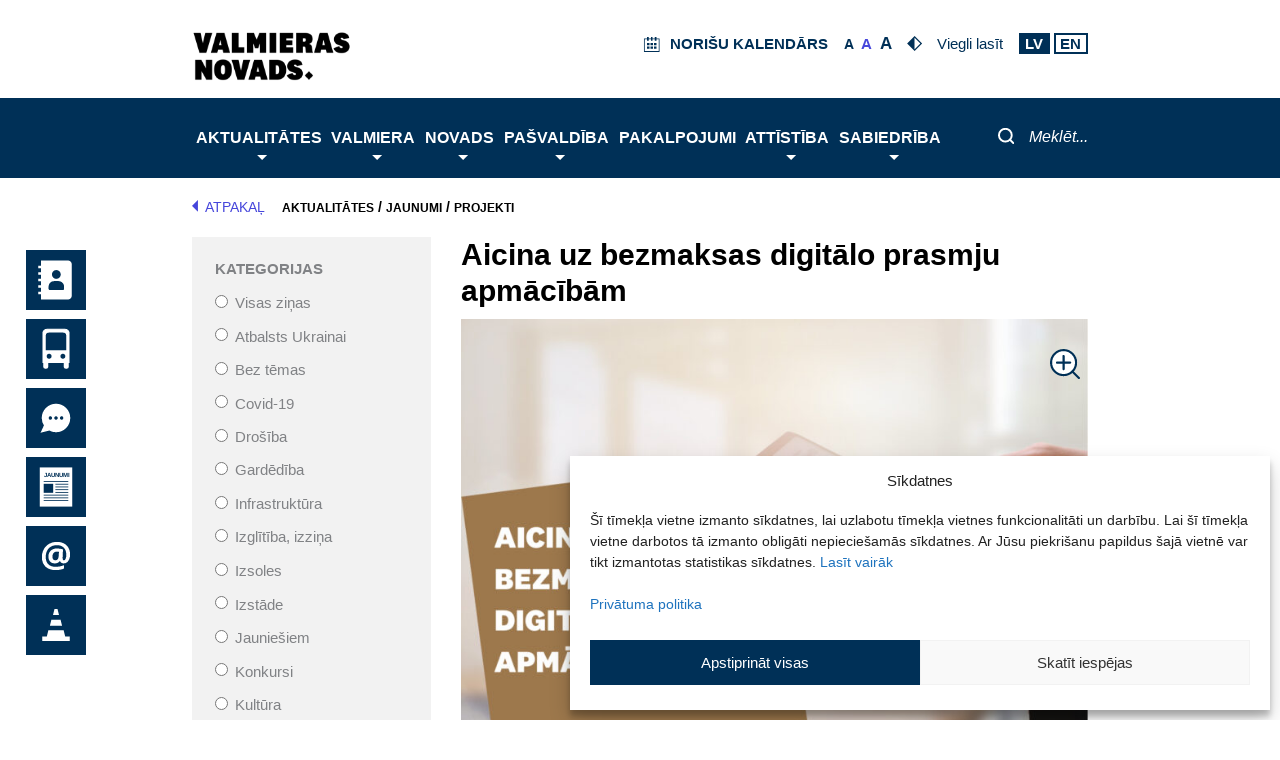

--- FILE ---
content_type: text/html; charset=UTF-8
request_url: https://www.valmierasnovads.lv/aicina-uz-bezmaksas-digitalo-prasmju-apmacibam/
body_size: 76719
content:
<!DOCTYPE html>
<html lang="lv-LV">
<head>
        <meta charset="UTF-8">
    <meta name="viewport" content="width=device-width, initial-scale=1">
    <link rel="profile" href="https://gmpg.org/xfn/11">
    <script> var ajaxurl = 'https://www.valmierasnovads.lv/valmiera-wp/wp-admin/admin-ajax.php'; </script><meta name='robots' content='index, follow, max-image-preview:large, max-snippet:-1, max-video-preview:-1' />
	<style>img:is([sizes="auto" i], [sizes^="auto," i]) { contain-intrinsic-size: 3000px 1500px }</style>
	
	<!-- This site is optimized with the Yoast SEO plugin v26.0 - https://yoast.com/wordpress/plugins/seo/ -->
	<title>Aicina uz bezmaksas digitālo prasmju apmācībām - Valmieras novads</title>
	<meta name="description" content="Aicina uz bezmaksas digitālo prasmju apmācībām" />
	<link rel="canonical" href="https://www.valmierasnovads.lv/aicina-uz-bezmaksas-digitalo-prasmju-apmacibam/" />
	<meta property="og:locale" content="lv_LV" />
	<meta property="og:type" content="article" />
	<meta property="og:title" content="Aicina uz bezmaksas digitālo prasmju apmācībām - Valmieras novads" />
	<meta property="og:description" content="Aicina uz bezmaksas digitālo prasmju apmācībām" />
	<meta property="og:url" content="https://www.valmierasnovads.lv/aicina-uz-bezmaksas-digitalo-prasmju-apmacibam/" />
	<meta property="og:site_name" content="Valmieras novads" />
	<meta property="article:published_time" content="2022-01-18T09:32:09+00:00" />
	<meta property="article:modified_time" content="2022-01-18T09:32:12+00:00" />
	<meta property="og:image" content="https://www.valmierasnovads.lv/content/uploads/2022/01/digitsalaas-prasmes.jpg" />
	<meta property="og:image:width" content="1748" />
	<meta property="og:image:height" content="1240" />
	<meta property="og:image:type" content="image/jpeg" />
	<meta name="author" content="Juta Riekstiņa" />
	<meta name="twitter:card" content="summary_large_image" />
	<meta name="twitter:label1" content="Written by" />
	<meta name="twitter:data1" content="Juta Riekstiņa" />
	<meta name="twitter:label2" content="Est. reading time" />
	<meta name="twitter:data2" content="2 minūtes" />
	<script type="application/ld+json" class="yoast-schema-graph">{"@context":"https://schema.org","@graph":[{"@type":"Article","@id":"https://www.valmierasnovads.lv/aicina-uz-bezmaksas-digitalo-prasmju-apmacibam/#article","isPartOf":{"@id":"https://www.valmierasnovads.lv/aicina-uz-bezmaksas-digitalo-prasmju-apmacibam/"},"author":{"name":"Juta Riekstiņa","@id":"http://www.valmierasnovads.lv/#/schema/person/52c9508cb75e3abc9b282f8f7d3eca06"},"headline":"Aicina uz bezmaksas digitālo prasmju apmācībām","datePublished":"2022-01-18T09:32:09+00:00","dateModified":"2022-01-18T09:32:12+00:00","mainEntityOfPage":{"@id":"https://www.valmierasnovads.lv/aicina-uz-bezmaksas-digitalo-prasmju-apmacibam/"},"wordCount":443,"publisher":{"@id":"http://www.valmierasnovads.lv/#organization"},"image":{"@id":"https://www.valmierasnovads.lv/aicina-uz-bezmaksas-digitalo-prasmju-apmacibam/#primaryimage"},"thumbnailUrl":"https://www.valmierasnovads.lv/content/uploads/2022/01/digitsalaas-prasmes.jpg","articleSection":["Projekti"],"inLanguage":"lv-LV"},{"@type":"WebPage","@id":"https://www.valmierasnovads.lv/aicina-uz-bezmaksas-digitalo-prasmju-apmacibam/","url":"https://www.valmierasnovads.lv/aicina-uz-bezmaksas-digitalo-prasmju-apmacibam/","name":"Aicina uz bezmaksas digitālo prasmju apmācībām - Valmieras novads","isPartOf":{"@id":"http://www.valmierasnovads.lv/#website"},"primaryImageOfPage":{"@id":"https://www.valmierasnovads.lv/aicina-uz-bezmaksas-digitalo-prasmju-apmacibam/#primaryimage"},"image":{"@id":"https://www.valmierasnovads.lv/aicina-uz-bezmaksas-digitalo-prasmju-apmacibam/#primaryimage"},"thumbnailUrl":"https://www.valmierasnovads.lv/content/uploads/2022/01/digitsalaas-prasmes.jpg","datePublished":"2022-01-18T09:32:09+00:00","dateModified":"2022-01-18T09:32:12+00:00","description":"Aicina uz bezmaksas digitālo prasmju apmācībām","breadcrumb":{"@id":"https://www.valmierasnovads.lv/aicina-uz-bezmaksas-digitalo-prasmju-apmacibam/#breadcrumb"},"inLanguage":"lv-LV","potentialAction":[{"@type":"ReadAction","target":["https://www.valmierasnovads.lv/aicina-uz-bezmaksas-digitalo-prasmju-apmacibam/"]}]},{"@type":"ImageObject","inLanguage":"lv-LV","@id":"https://www.valmierasnovads.lv/aicina-uz-bezmaksas-digitalo-prasmju-apmacibam/#primaryimage","url":"https://www.valmierasnovads.lv/content/uploads/2022/01/digitsalaas-prasmes.jpg","contentUrl":"https://www.valmierasnovads.lv/content/uploads/2022/01/digitsalaas-prasmes.jpg","width":1748,"height":1240,"caption":"Aicina mācīties digitālās prasmes!"},{"@type":"BreadcrumbList","@id":"https://www.valmierasnovads.lv/aicina-uz-bezmaksas-digitalo-prasmju-apmacibam/#breadcrumb","itemListElement":[{"@type":"ListItem","position":1,"name":"Aktualitātes","item":"https://www.valmierasnovads.lv/aktualitātes/"},{"@type":"ListItem","position":2,"name":"Jaunumi","item":"https://www.valmierasnovads.lv/aktualitates/jaunumi/"},{"@type":"ListItem","position":3,"name":"Projekti","item":"http://www.valmierasnovads.lv/category/projekti/"},{"@type":"ListItem","position":4,"name":"Aicina uz bezmaksas digitālo prasmju apmācībām"}]},{"@type":"WebSite","@id":"http://www.valmierasnovads.lv/#website","url":"http://www.valmierasnovads.lv/","name":"Valmieras novads","description":"Valmieras pilsētas pašvaldība","publisher":{"@id":"http://www.valmierasnovads.lv/#organization"},"potentialAction":[{"@type":"SearchAction","target":{"@type":"EntryPoint","urlTemplate":"http://www.valmierasnovads.lv/?s={search_term_string}"},"query-input":{"@type":"PropertyValueSpecification","valueRequired":true,"valueName":"search_term_string"}}],"inLanguage":"lv-LV"},{"@type":"Organization","@id":"http://www.valmierasnovads.lv/#organization","name":"Valmieras novads","url":"http://www.valmierasnovads.lv/","logo":{"@type":"ImageObject","inLanguage":"lv-LV","@id":"http://www.valmierasnovads.lv/#/schema/logo/image/","url":"https://www.valmierasnovads.lv/content/uploads/2023/10/Valmieras-vovads-web-page-header-logo.svg","contentUrl":"https://www.valmierasnovads.lv/content/uploads/2023/10/Valmieras-vovads-web-page-header-logo.svg","width":224,"height":60,"caption":"Valmieras novads"},"image":{"@id":"http://www.valmierasnovads.lv/#/schema/logo/image/"}},{"@type":"Person","@id":"http://www.valmierasnovads.lv/#/schema/person/52c9508cb75e3abc9b282f8f7d3eca06","name":"Juta Riekstiņa","image":{"@type":"ImageObject","inLanguage":"lv-LV","@id":"http://www.valmierasnovads.lv/#/schema/person/image/","url":"https://secure.gravatar.com/avatar/48bf280a531be84b131c291f57b83de251f9026f663920df1891badaf1d8990b?s=96&d=mm&r=g","contentUrl":"https://secure.gravatar.com/avatar/48bf280a531be84b131c291f57b83de251f9026f663920df1891badaf1d8990b?s=96&d=mm&r=g","caption":"Juta Riekstiņa"},"url":"https://www.valmierasnovads.lv/author/juta-riekstina/"}]}</script>
	<!-- / Yoast SEO plugin. -->


<link rel='dns-prefetch' href='//kendo.cdn.telerik.com' />
<link rel="alternate" type="application/rss+xml" title="Valmieras novads&raquo; Plūsma" href="https://www.valmierasnovads.lv/feed/" />
<link rel="alternate" type="application/rss+xml" title="Komentāru plūsma" href="https://www.valmierasnovads.lv/comments/feed/" />
<script>
window._wpemojiSettings = {"baseUrl":"https:\/\/s.w.org\/images\/core\/emoji\/16.0.1\/72x72\/","ext":".png","svgUrl":"https:\/\/s.w.org\/images\/core\/emoji\/16.0.1\/svg\/","svgExt":".svg","source":{"concatemoji":"https:\/\/www.valmierasnovads.lv\/valmiera-wp\/wp-includes\/js\/wp-emoji-release.min.js?version=1.3.17"}};
/*! This file is auto-generated */
!function(s,n){var o,i,e;function c(e){try{var t={supportTests:e,timestamp:(new Date).valueOf()};sessionStorage.setItem(o,JSON.stringify(t))}catch(e){}}function p(e,t,n){e.clearRect(0,0,e.canvas.width,e.canvas.height),e.fillText(t,0,0);var t=new Uint32Array(e.getImageData(0,0,e.canvas.width,e.canvas.height).data),a=(e.clearRect(0,0,e.canvas.width,e.canvas.height),e.fillText(n,0,0),new Uint32Array(e.getImageData(0,0,e.canvas.width,e.canvas.height).data));return t.every(function(e,t){return e===a[t]})}function u(e,t){e.clearRect(0,0,e.canvas.width,e.canvas.height),e.fillText(t,0,0);for(var n=e.getImageData(16,16,1,1),a=0;a<n.data.length;a++)if(0!==n.data[a])return!1;return!0}function f(e,t,n,a){switch(t){case"flag":return n(e,"\ud83c\udff3\ufe0f\u200d\u26a7\ufe0f","\ud83c\udff3\ufe0f\u200b\u26a7\ufe0f")?!1:!n(e,"\ud83c\udde8\ud83c\uddf6","\ud83c\udde8\u200b\ud83c\uddf6")&&!n(e,"\ud83c\udff4\udb40\udc67\udb40\udc62\udb40\udc65\udb40\udc6e\udb40\udc67\udb40\udc7f","\ud83c\udff4\u200b\udb40\udc67\u200b\udb40\udc62\u200b\udb40\udc65\u200b\udb40\udc6e\u200b\udb40\udc67\u200b\udb40\udc7f");case"emoji":return!a(e,"\ud83e\udedf")}return!1}function g(e,t,n,a){var r="undefined"!=typeof WorkerGlobalScope&&self instanceof WorkerGlobalScope?new OffscreenCanvas(300,150):s.createElement("canvas"),o=r.getContext("2d",{willReadFrequently:!0}),i=(o.textBaseline="top",o.font="600 32px Arial",{});return e.forEach(function(e){i[e]=t(o,e,n,a)}),i}function t(e){var t=s.createElement("script");t.src=e,t.defer=!0,s.head.appendChild(t)}"undefined"!=typeof Promise&&(o="wpEmojiSettingsSupports",i=["flag","emoji"],n.supports={everything:!0,everythingExceptFlag:!0},e=new Promise(function(e){s.addEventListener("DOMContentLoaded",e,{once:!0})}),new Promise(function(t){var n=function(){try{var e=JSON.parse(sessionStorage.getItem(o));if("object"==typeof e&&"number"==typeof e.timestamp&&(new Date).valueOf()<e.timestamp+604800&&"object"==typeof e.supportTests)return e.supportTests}catch(e){}return null}();if(!n){if("undefined"!=typeof Worker&&"undefined"!=typeof OffscreenCanvas&&"undefined"!=typeof URL&&URL.createObjectURL&&"undefined"!=typeof Blob)try{var e="postMessage("+g.toString()+"("+[JSON.stringify(i),f.toString(),p.toString(),u.toString()].join(",")+"));",a=new Blob([e],{type:"text/javascript"}),r=new Worker(URL.createObjectURL(a),{name:"wpTestEmojiSupports"});return void(r.onmessage=function(e){c(n=e.data),r.terminate(),t(n)})}catch(e){}c(n=g(i,f,p,u))}t(n)}).then(function(e){for(var t in e)n.supports[t]=e[t],n.supports.everything=n.supports.everything&&n.supports[t],"flag"!==t&&(n.supports.everythingExceptFlag=n.supports.everythingExceptFlag&&n.supports[t]);n.supports.everythingExceptFlag=n.supports.everythingExceptFlag&&!n.supports.flag,n.DOMReady=!1,n.readyCallback=function(){n.DOMReady=!0}}).then(function(){return e}).then(function(){var e;n.supports.everything||(n.readyCallback(),(e=n.source||{}).concatemoji?t(e.concatemoji):e.wpemoji&&e.twemoji&&(t(e.twemoji),t(e.wpemoji)))}))}((window,document),window._wpemojiSettings);
</script>
<link rel='stylesheet' id='astra-theme-css-css' href='https://www.valmierasnovads.lv/content/themes/astra/assets/css/minified/style.min.css?version=1.3.17' media='all' />
<style id='astra-theme-css-inline-css'>
.ast-no-sidebar .entry-content .alignfull {margin-left: calc( -50vw + 50%);margin-right: calc( -50vw + 50%);max-width: 100vw;width: 100vw;}.ast-no-sidebar .entry-content .alignwide {margin-left: calc(-41vw + 50%);margin-right: calc(-41vw + 50%);max-width: unset;width: unset;}.ast-no-sidebar .entry-content .alignfull .alignfull,.ast-no-sidebar .entry-content .alignfull .alignwide,.ast-no-sidebar .entry-content .alignwide .alignfull,.ast-no-sidebar .entry-content .alignwide .alignwide,.ast-no-sidebar .entry-content .wp-block-column .alignfull,.ast-no-sidebar .entry-content .wp-block-column .alignwide{width: 100%;margin-left: auto;margin-right: auto;}.wp-block-gallery,.blocks-gallery-grid {margin: 0;}.wp-block-separator {max-width: 100px;}.wp-block-separator.is-style-wide,.wp-block-separator.is-style-dots {max-width: none;}.entry-content .has-2-columns .wp-block-column:first-child {padding-right: 10px;}.entry-content .has-2-columns .wp-block-column:last-child {padding-left: 10px;}@media (max-width: 782px) {.entry-content .wp-block-columns .wp-block-column {flex-basis: 100%;}.entry-content .has-2-columns .wp-block-column:first-child {padding-right: 0;}.entry-content .has-2-columns .wp-block-column:last-child {padding-left: 0;}}body .entry-content .wp-block-latest-posts {margin-left: 0;}body .entry-content .wp-block-latest-posts li {list-style: none;}.ast-no-sidebar .ast-container .entry-content .wp-block-latest-posts {margin-left: 0;}.ast-header-break-point .entry-content .alignwide {margin-left: auto;margin-right: auto;}.entry-content .blocks-gallery-item img {margin-bottom: auto;}.wp-block-pullquote {border-top: 4px solid #555d66;border-bottom: 4px solid #555d66;color: #40464d;}:root{--ast-post-nav-space:0;--ast-container-default-xlg-padding:6.67em;--ast-container-default-lg-padding:5.67em;--ast-container-default-slg-padding:4.34em;--ast-container-default-md-padding:3.34em;--ast-container-default-sm-padding:6.67em;--ast-container-default-xs-padding:2.4em;--ast-container-default-xxs-padding:1.4em;--ast-code-block-background:#EEEEEE;--ast-comment-inputs-background:#FAFAFA;--ast-normal-container-width:1200px;--ast-narrow-container-width:750px;--ast-blog-title-font-weight:normal;--ast-blog-meta-weight:inherit;--ast-global-color-primary:var(--ast-global-color-5);--ast-global-color-secondary:var(--ast-global-color-4);--ast-global-color-alternate-background:var(--ast-global-color-7);--ast-global-color-subtle-background:var(--ast-global-color-6);--ast-bg-style-guide:#F8FAFC;--ast-shadow-style-guide:0px 0px 4px 0 #00000057;--ast-global-dark-bg-style:#fff;--ast-global-dark-lfs:#fbfbfb;--ast-widget-bg-color:#fafafa;--ast-wc-container-head-bg-color:#fbfbfb;--ast-title-layout-bg:#eeeeee;--ast-search-border-color:#e7e7e7;--ast-lifter-hover-bg:#e6e6e6;--ast-gallery-block-color:#000;--srfm-color-input-label:var(--ast-global-color-2);}html{font-size:93.75%;}a,.page-title{color:var(--ast-global-color-0);}a:hover,a:focus{color:var(--ast-global-color-1);}body,button,input,select,textarea,.ast-button,.ast-custom-button{font-family:-apple-system,BlinkMacSystemFont,Segoe UI,Roboto,Oxygen-Sans,Ubuntu,Cantarell,Helvetica Neue,sans-serif;font-weight:inherit;font-size:15px;font-size:1rem;line-height:var(--ast-body-line-height,1.65em);}blockquote{color:var(--ast-global-color-3);}.ast-site-identity .site-title a{color:var(--ast-global-color-2);}.site-title{font-size:35px;font-size:2.3333333333333rem;display:none;}header .custom-logo-link img{max-width:200px;width:200px;}.astra-logo-svg{width:200px;}.site-header .site-description{font-size:15px;font-size:1rem;display:none;}.entry-title{font-size:30px;font-size:2rem;}.archive .ast-article-post .ast-article-inner,.blog .ast-article-post .ast-article-inner,.archive .ast-article-post .ast-article-inner:hover,.blog .ast-article-post .ast-article-inner:hover{overflow:hidden;}h1,.entry-content :where(h1){font-size:40px;font-size:2.6666666666667rem;line-height:1.4em;}h2,.entry-content :where(h2){font-size:32px;font-size:2.1333333333333rem;line-height:1.3em;}h3,.entry-content :where(h3){font-size:26px;font-size:1.7333333333333rem;line-height:1.3em;}h4,.entry-content :where(h4){font-size:24px;font-size:1.6rem;line-height:1.2em;}h5,.entry-content :where(h5){font-size:20px;font-size:1.3333333333333rem;line-height:1.2em;}h6,.entry-content :where(h6){font-size:16px;font-size:1.0666666666667rem;line-height:1.25em;}::selection{background-color:var(--ast-global-color-0);color:#ffffff;}body,h1,h2,h3,h4,h5,h6,.entry-title a,.entry-content :where(h1,h2,h3,h4,h5,h6){color:var(--ast-global-color-3);}.tagcloud a:hover,.tagcloud a:focus,.tagcloud a.current-item{color:#ffffff;border-color:var(--ast-global-color-0);background-color:var(--ast-global-color-0);}input:focus,input[type="text"]:focus,input[type="email"]:focus,input[type="url"]:focus,input[type="password"]:focus,input[type="reset"]:focus,input[type="search"]:focus,textarea:focus{border-color:var(--ast-global-color-0);}input[type="radio"]:checked,input[type=reset],input[type="checkbox"]:checked,input[type="checkbox"]:hover:checked,input[type="checkbox"]:focus:checked,input[type=range]::-webkit-slider-thumb{border-color:var(--ast-global-color-0);background-color:var(--ast-global-color-0);box-shadow:none;}.site-footer a:hover + .post-count,.site-footer a:focus + .post-count{background:var(--ast-global-color-0);border-color:var(--ast-global-color-0);}.single .nav-links .nav-previous,.single .nav-links .nav-next{color:var(--ast-global-color-0);}.entry-meta,.entry-meta *{line-height:1.45;color:var(--ast-global-color-0);}.entry-meta a:not(.ast-button):hover,.entry-meta a:not(.ast-button):hover *,.entry-meta a:not(.ast-button):focus,.entry-meta a:not(.ast-button):focus *,.page-links > .page-link,.page-links .page-link:hover,.post-navigation a:hover{color:var(--ast-global-color-1);}#cat option,.secondary .calendar_wrap thead a,.secondary .calendar_wrap thead a:visited{color:var(--ast-global-color-0);}.secondary .calendar_wrap #today,.ast-progress-val span{background:var(--ast-global-color-0);}.secondary a:hover + .post-count,.secondary a:focus + .post-count{background:var(--ast-global-color-0);border-color:var(--ast-global-color-0);}.calendar_wrap #today > a{color:#ffffff;}.page-links .page-link,.single .post-navigation a{color:var(--ast-global-color-0);}.ast-search-menu-icon .search-form button.search-submit{padding:0 4px;}.ast-search-menu-icon form.search-form{padding-right:0;}.ast-header-search .ast-search-menu-icon.ast-dropdown-active .search-form,.ast-header-search .ast-search-menu-icon.ast-dropdown-active .search-field:focus{transition:all 0.2s;}.search-form input.search-field:focus{outline:none;}.widget-title,.widget .wp-block-heading{font-size:21px;font-size:1.4rem;color:var(--ast-global-color-3);}#secondary,#secondary button,#secondary input,#secondary select,#secondary textarea{font-size:15px;font-size:1rem;}.ast-search-menu-icon.slide-search a:focus-visible:focus-visible,.astra-search-icon:focus-visible,#close:focus-visible,a:focus-visible,.ast-menu-toggle:focus-visible,.site .skip-link:focus-visible,.wp-block-loginout input:focus-visible,.wp-block-search.wp-block-search__button-inside .wp-block-search__inside-wrapper,.ast-header-navigation-arrow:focus-visible,.ast-orders-table__row .ast-orders-table__cell:focus-visible,a#ast-apply-coupon:focus-visible,#ast-apply-coupon:focus-visible,#close:focus-visible,.button.search-submit:focus-visible,#search_submit:focus,.normal-search:focus-visible,.ast-header-account-wrap:focus-visible,.astra-cart-drawer-close:focus,.ast-single-variation:focus,.ast-button:focus{outline-style:dotted;outline-color:inherit;outline-width:thin;}input:focus,input[type="text"]:focus,input[type="email"]:focus,input[type="url"]:focus,input[type="password"]:focus,input[type="reset"]:focus,input[type="search"]:focus,input[type="number"]:focus,textarea:focus,.wp-block-search__input:focus,[data-section="section-header-mobile-trigger"] .ast-button-wrap .ast-mobile-menu-trigger-minimal:focus,.ast-mobile-popup-drawer.active .menu-toggle-close:focus,#ast-scroll-top:focus,#coupon_code:focus,#ast-coupon-code:focus{border-style:dotted;border-color:inherit;border-width:thin;}input{outline:none;}.main-header-menu .menu-link,.ast-header-custom-item a{color:var(--ast-global-color-3);}.main-header-menu .menu-item:hover > .menu-link,.main-header-menu .menu-item:hover > .ast-menu-toggle,.main-header-menu .ast-masthead-custom-menu-items a:hover,.main-header-menu .menu-item.focus > .menu-link,.main-header-menu .menu-item.focus > .ast-menu-toggle,.main-header-menu .current-menu-item > .menu-link,.main-header-menu .current-menu-ancestor > .menu-link,.main-header-menu .current-menu-item > .ast-menu-toggle,.main-header-menu .current-menu-ancestor > .ast-menu-toggle{color:var(--ast-global-color-0);}.header-main-layout-3 .ast-main-header-bar-alignment{margin-right:auto;}.header-main-layout-2 .site-header-section-left .ast-site-identity{text-align:left;}.site-logo-img img{ transition:all 0.2s linear;}body .ast-oembed-container *{position:absolute;top:0;width:100%;height:100%;left:0;}body .wp-block-embed-pocket-casts .ast-oembed-container *{position:unset;}.ast-header-break-point .ast-mobile-menu-buttons-minimal.menu-toggle{background:transparent;color:var(--ast-global-color-0);}.ast-header-break-point .ast-mobile-menu-buttons-outline.menu-toggle{background:transparent;border:1px solid var(--ast-global-color-0);color:var(--ast-global-color-0);}.ast-header-break-point .ast-mobile-menu-buttons-fill.menu-toggle{background:var(--ast-global-color-0);}.ast-single-post-featured-section + article {margin-top: 2em;}.site-content .ast-single-post-featured-section img {width: 100%;overflow: hidden;object-fit: cover;}.site > .ast-single-related-posts-container {margin-top: 0;}@media (min-width: 922px) {.ast-desktop .ast-container--narrow {max-width: var(--ast-narrow-container-width);margin: 0 auto;}}#secondary {margin: 4em 0 2.5em;word-break: break-word;line-height: 2;}#secondary li {margin-bottom: 0.25em;}#secondary li:last-child {margin-bottom: 0;}@media (max-width: 768px) {.js_active .ast-plain-container.ast-single-post #secondary {margin-top: 1.5em;}}.ast-separate-container.ast-two-container #secondary .widget {background-color: #fff;padding: 2em;margin-bottom: 2em;}@media (min-width: 993px) {.ast-left-sidebar #secondary {padding-right: 60px;}.ast-right-sidebar #secondary {padding-left: 60px;}}@media (max-width: 993px) {.ast-right-sidebar #secondary {padding-left: 30px;}.ast-left-sidebar #secondary {padding-right: 30px;}}.ast-small-footer > .ast-footer-overlay{background-color:#003057;;}.footer-adv .footer-adv-overlay{border-top-style:solid;border-top-color:#7a7a7a;}.footer-adv-overlay{background-color:#003057;;}@media( max-width: 420px ) {.single .nav-links .nav-previous,.single .nav-links .nav-next {width: 100%;text-align: center;}}.wp-block-buttons.aligncenter{justify-content:center;}@media (min-width:1200px){.ast-separate-container.ast-right-sidebar .entry-content .wp-block-image.alignfull,.ast-separate-container.ast-left-sidebar .entry-content .wp-block-image.alignfull,.ast-separate-container.ast-right-sidebar .entry-content .wp-block-cover.alignfull,.ast-separate-container.ast-left-sidebar .entry-content .wp-block-cover.alignfull{margin-left:-6.67em;margin-right:-6.67em;max-width:unset;width:unset;}.ast-separate-container.ast-right-sidebar .entry-content .wp-block-image.alignwide,.ast-separate-container.ast-left-sidebar .entry-content .wp-block-image.alignwide,.ast-separate-container.ast-right-sidebar .entry-content .wp-block-cover.alignwide,.ast-separate-container.ast-left-sidebar .entry-content .wp-block-cover.alignwide{margin-left:-20px;margin-right:-20px;max-width:unset;width:unset;}}@media (min-width:1200px){.wp-block-group .has-background{padding:20px;}}.wp-block-image.aligncenter{margin-left:auto;margin-right:auto;}.wp-block-table.aligncenter{margin-left:auto;margin-right:auto;}.wp-block-buttons .wp-block-button.is-style-outline .wp-block-button__link.wp-element-button,.ast-outline-button,.wp-block-uagb-buttons-child .uagb-buttons-repeater.ast-outline-button{border-top-width:2px;border-right-width:2px;border-bottom-width:2px;border-left-width:2px;font-family:inherit;font-weight:inherit;line-height:1em;}.wp-block-button .wp-block-button__link.wp-element-button.is-style-outline:not(.has-background),.wp-block-button.is-style-outline>.wp-block-button__link.wp-element-button:not(.has-background),.ast-outline-button{background-color:transparent;}.entry-content[data-ast-blocks-layout] > figure{margin-bottom:1em;}@media (max-width:921px){.ast-left-sidebar #content > .ast-container{display:flex;flex-direction:column-reverse;width:100%;}.ast-separate-container .ast-article-post,.ast-separate-container .ast-article-single{padding:1.5em 2.14em;}.ast-author-box img.avatar{margin:20px 0 0 0;}}@media (max-width:921px){#secondary.secondary{padding-top:0;}.ast-separate-container.ast-right-sidebar #secondary{padding-left:1em;padding-right:1em;}.ast-separate-container.ast-two-container #secondary{padding-left:0;padding-right:0;}.ast-page-builder-template .entry-header #secondary,.ast-page-builder-template #secondary{margin-top:1.5em;}}@media (max-width:921px){.ast-right-sidebar #primary{padding-right:0;}.ast-page-builder-template.ast-left-sidebar #secondary,.ast-page-builder-template.ast-right-sidebar #secondary{padding-right:20px;padding-left:20px;}.ast-right-sidebar #secondary,.ast-left-sidebar #primary{padding-left:0;}.ast-left-sidebar #secondary{padding-right:0;}}@media (min-width:922px){.ast-separate-container.ast-right-sidebar #primary,.ast-separate-container.ast-left-sidebar #primary{border:0;}.search-no-results.ast-separate-container #primary{margin-bottom:4em;}}@media (min-width:922px){.ast-right-sidebar #primary{border-right:1px solid var(--ast-border-color);}.ast-left-sidebar #primary{border-left:1px solid var(--ast-border-color);}.ast-right-sidebar #secondary{border-left:1px solid var(--ast-border-color);margin-left:-1px;}.ast-left-sidebar #secondary{border-right:1px solid var(--ast-border-color);margin-right:-1px;}.ast-separate-container.ast-two-container.ast-right-sidebar #secondary{padding-left:30px;padding-right:0;}.ast-separate-container.ast-two-container.ast-left-sidebar #secondary{padding-right:30px;padding-left:0;}.ast-separate-container.ast-right-sidebar #secondary,.ast-separate-container.ast-left-sidebar #secondary{border:0;margin-left:auto;margin-right:auto;}.ast-separate-container.ast-two-container #secondary .widget:last-child{margin-bottom:0;}}.wp-block-button .wp-block-button__link{color:#ffffff;}.wp-block-button .wp-block-button__link:hover,.wp-block-button .wp-block-button__link:focus{color:#ffffff;background-color:var(--ast-global-color-1);border-color:var(--ast-global-color-1);}.wp-block-button .wp-block-button__link{border-top-width:0;border-right-width:0;border-left-width:0;border-bottom-width:0;border-color:var(--ast-global-color-0);background-color:var(--ast-global-color-0);color:#ffffff;font-family:inherit;font-weight:inherit;line-height:1em;padding-top:10px;padding-right:40px;padding-bottom:10px;padding-left:40px;}.menu-toggle,button,.ast-button,.ast-custom-button,.button,input#submit,input[type="button"],input[type="submit"],input[type="reset"]{border-style:solid;border-top-width:0;border-right-width:0;border-left-width:0;border-bottom-width:0;color:#ffffff;border-color:var(--ast-global-color-0);background-color:var(--ast-global-color-0);padding-top:10px;padding-right:40px;padding-bottom:10px;padding-left:40px;font-family:inherit;font-weight:inherit;line-height:1em;}button:focus,.menu-toggle:hover,button:hover,.ast-button:hover,.ast-custom-button:hover .button:hover,.ast-custom-button:hover ,input[type=reset]:hover,input[type=reset]:focus,input#submit:hover,input#submit:focus,input[type="button"]:hover,input[type="button"]:focus,input[type="submit"]:hover,input[type="submit"]:focus{color:#ffffff;background-color:var(--ast-global-color-1);border-color:var(--ast-global-color-1);}@media (max-width:921px){.ast-mobile-header-stack .main-header-bar .ast-search-menu-icon{display:inline-block;}.ast-header-break-point.ast-header-custom-item-outside .ast-mobile-header-stack .main-header-bar .ast-search-icon{margin:0;}.ast-comment-avatar-wrap img{max-width:2.5em;}.ast-comment-meta{padding:0 1.8888em 1.3333em;}.ast-separate-container .ast-comment-list li.depth-1{padding:1.5em 2.14em;}.ast-separate-container .comment-respond{padding:2em 2.14em;}}@media (min-width:544px){.ast-container{max-width:100%;}}@media (max-width:544px){.ast-separate-container .ast-article-post,.ast-separate-container .ast-article-single,.ast-separate-container .comments-title,.ast-separate-container .ast-archive-description{padding:1.5em 1em;}.ast-separate-container #content .ast-container{padding-left:0.54em;padding-right:0.54em;}.ast-separate-container .ast-comment-list .bypostauthor{padding:.5em;}.ast-search-menu-icon.ast-dropdown-active .search-field{width:170px;}.ast-separate-container #secondary{padding-top:0;}.ast-separate-container.ast-two-container #secondary .widget{margin-bottom:1.5em;padding-left:1em;padding-right:1em;}.site-branding img,.site-header .site-logo-img .custom-logo-link img{max-width:100%;}} #ast-mobile-header .ast-site-header-cart-li a{pointer-events:none;}body,.ast-separate-container{background-color:#ffffff;}.ast-no-sidebar.ast-separate-container .entry-content .alignfull {margin-left: -6.67em;margin-right: -6.67em;width: auto;}@media (max-width: 1200px) {.ast-no-sidebar.ast-separate-container .entry-content .alignfull {margin-left: -2.4em;margin-right: -2.4em;}}@media (max-width: 768px) {.ast-no-sidebar.ast-separate-container .entry-content .alignfull {margin-left: -2.14em;margin-right: -2.14em;}}@media (max-width: 544px) {.ast-no-sidebar.ast-separate-container .entry-content .alignfull {margin-left: -1em;margin-right: -1em;}}.ast-no-sidebar.ast-separate-container .entry-content .alignwide {margin-left: -20px;margin-right: -20px;}.ast-no-sidebar.ast-separate-container .entry-content .wp-block-column .alignfull,.ast-no-sidebar.ast-separate-container .entry-content .wp-block-column .alignwide {margin-left: auto;margin-right: auto;width: 100%;}@media (max-width:921px){.site-title{display:none;}.site-header .site-description{display:none;}h1,.entry-content :where(h1){font-size:30px;}h2,.entry-content :where(h2){font-size:25px;}h3,.entry-content :where(h3){font-size:20px;}.astra-logo-svg{width:310px;}header .custom-logo-link img,.ast-header-break-point .site-logo-img .custom-mobile-logo-link img{max-width:310px;width:310px;}}@media (max-width:544px){.site-title{display:none;}.site-header .site-description{display:none;}h1,.entry-content :where(h1){font-size:30px;}h2,.entry-content :where(h2){font-size:25px;}h3,.entry-content :where(h3){font-size:20px;}header .custom-logo-link img,.ast-header-break-point .site-branding img,.ast-header-break-point .custom-logo-link img{max-width:100px;width:100px;}.astra-logo-svg{width:100px;}.ast-header-break-point .site-logo-img .custom-mobile-logo-link img{max-width:100px;}}@media (max-width:921px){html{font-size:85.5%;}}@media (max-width:544px){html{font-size:85.5%;}}@media (min-width:922px){.ast-container{max-width:1240px;}}@font-face {font-family: "Astra";src: url(https://www.valmierasnovads.lv/content/themes/astra/assets/fonts/astra.woff) format("woff"),url(https://www.valmierasnovads.lv/content/themes/astra/assets/fonts/astra.ttf) format("truetype"),url(https://www.valmierasnovads.lv/content/themes/astra/assets/fonts/astra.svg#astra) format("svg");font-weight: normal;font-style: normal;font-display: fallback;}@media (max-width:921px) {.main-header-bar .main-header-bar-navigation{display:none;}}.ast-desktop .main-header-menu.submenu-with-border .sub-menu,.ast-desktop .main-header-menu.submenu-with-border .astra-full-megamenu-wrapper{border-color:var(--ast-global-color-0);}.ast-desktop .main-header-menu.submenu-with-border .sub-menu{border-top-width:2px;border-style:solid;}.ast-desktop .main-header-menu.submenu-with-border .sub-menu .sub-menu{top:-2px;}.ast-desktop .main-header-menu.submenu-with-border .sub-menu .menu-link,.ast-desktop .main-header-menu.submenu-with-border .children .menu-link{border-bottom-width:0px;border-style:solid;border-color:#eaeaea;}@media (min-width:922px){.main-header-menu .sub-menu .menu-item.ast-left-align-sub-menu:hover > .sub-menu,.main-header-menu .sub-menu .menu-item.ast-left-align-sub-menu.focus > .sub-menu{margin-left:-0px;}}.ast-small-footer{border-top-style:solid;border-top-width:1px;border-top-color:#7693ab;}.ast-small-footer-wrap{text-align:center;}.site .comments-area{padding-bottom:3em;}.ast-header-break-point.ast-header-custom-item-inside .main-header-bar .main-header-bar-navigation .ast-search-icon {display: none;}.ast-header-break-point.ast-header-custom-item-inside .main-header-bar .ast-search-menu-icon .search-form {padding: 0;display: block;overflow: hidden;}.ast-header-break-point .ast-header-custom-item .widget:last-child {margin-bottom: 1em;}.ast-header-custom-item .widget {margin: 0.5em;display: inline-block;vertical-align: middle;}.ast-header-custom-item .widget p {margin-bottom: 0;}.ast-header-custom-item .widget li {width: auto;}.ast-header-custom-item-inside .button-custom-menu-item .menu-link {display: none;}.ast-header-custom-item-inside.ast-header-break-point .button-custom-menu-item .ast-custom-button-link {display: none;}.ast-header-custom-item-inside.ast-header-break-point .button-custom-menu-item .menu-link {display: block;}.ast-header-break-point.ast-header-custom-item-outside .main-header-bar .ast-search-icon {margin-right: 1em;}.ast-header-break-point.ast-header-custom-item-inside .main-header-bar .ast-search-menu-icon .search-field,.ast-header-break-point.ast-header-custom-item-inside .main-header-bar .ast-search-menu-icon.ast-inline-search .search-field {width: 100%;padding-right: 5.5em;}.ast-header-break-point.ast-header-custom-item-inside .main-header-bar .ast-search-menu-icon .search-submit {display: block;position: absolute;height: 100%;top: 0;right: 0;padding: 0 1em;border-radius: 0;}.ast-header-break-point .ast-header-custom-item .ast-masthead-custom-menu-items {padding-left: 20px;padding-right: 20px;margin-bottom: 1em;margin-top: 1em;}.ast-header-custom-item-inside.ast-header-break-point .button-custom-menu-item {padding-left: 0;padding-right: 0;margin-top: 0;margin-bottom: 0;}.astra-icon-down_arrow::after {content: "\e900";font-family: Astra;}.astra-icon-close::after {content: "\e5cd";font-family: Astra;}.astra-icon-drag_handle::after {content: "\e25d";font-family: Astra;}.astra-icon-format_align_justify::after {content: "\e235";font-family: Astra;}.astra-icon-menu::after {content: "\e5d2";font-family: Astra;}.astra-icon-reorder::after {content: "\e8fe";font-family: Astra;}.astra-icon-search::after {content: "\e8b6";font-family: Astra;}.astra-icon-zoom_in::after {content: "\e56b";font-family: Astra;}.astra-icon-check-circle::after {content: "\e901";font-family: Astra;}.astra-icon-shopping-cart::after {content: "\f07a";font-family: Astra;}.astra-icon-shopping-bag::after {content: "\f290";font-family: Astra;}.astra-icon-shopping-basket::after {content: "\f291";font-family: Astra;}.astra-icon-circle-o::after {content: "\e903";font-family: Astra;}.astra-icon-certificate::after {content: "\e902";font-family: Astra;}blockquote {padding: 1.2em;}:root .has-ast-global-color-0-color{color:var(--ast-global-color-0);}:root .has-ast-global-color-0-background-color{background-color:var(--ast-global-color-0);}:root .wp-block-button .has-ast-global-color-0-color{color:var(--ast-global-color-0);}:root .wp-block-button .has-ast-global-color-0-background-color{background-color:var(--ast-global-color-0);}:root .has-ast-global-color-1-color{color:var(--ast-global-color-1);}:root .has-ast-global-color-1-background-color{background-color:var(--ast-global-color-1);}:root .wp-block-button .has-ast-global-color-1-color{color:var(--ast-global-color-1);}:root .wp-block-button .has-ast-global-color-1-background-color{background-color:var(--ast-global-color-1);}:root .has-ast-global-color-2-color{color:var(--ast-global-color-2);}:root .has-ast-global-color-2-background-color{background-color:var(--ast-global-color-2);}:root .wp-block-button .has-ast-global-color-2-color{color:var(--ast-global-color-2);}:root .wp-block-button .has-ast-global-color-2-background-color{background-color:var(--ast-global-color-2);}:root .has-ast-global-color-3-color{color:var(--ast-global-color-3);}:root .has-ast-global-color-3-background-color{background-color:var(--ast-global-color-3);}:root .wp-block-button .has-ast-global-color-3-color{color:var(--ast-global-color-3);}:root .wp-block-button .has-ast-global-color-3-background-color{background-color:var(--ast-global-color-3);}:root .has-ast-global-color-4-color{color:var(--ast-global-color-4);}:root .has-ast-global-color-4-background-color{background-color:var(--ast-global-color-4);}:root .wp-block-button .has-ast-global-color-4-color{color:var(--ast-global-color-4);}:root .wp-block-button .has-ast-global-color-4-background-color{background-color:var(--ast-global-color-4);}:root .has-ast-global-color-5-color{color:var(--ast-global-color-5);}:root .has-ast-global-color-5-background-color{background-color:var(--ast-global-color-5);}:root .wp-block-button .has-ast-global-color-5-color{color:var(--ast-global-color-5);}:root .wp-block-button .has-ast-global-color-5-background-color{background-color:var(--ast-global-color-5);}:root .has-ast-global-color-6-color{color:var(--ast-global-color-6);}:root .has-ast-global-color-6-background-color{background-color:var(--ast-global-color-6);}:root .wp-block-button .has-ast-global-color-6-color{color:var(--ast-global-color-6);}:root .wp-block-button .has-ast-global-color-6-background-color{background-color:var(--ast-global-color-6);}:root .has-ast-global-color-7-color{color:var(--ast-global-color-7);}:root .has-ast-global-color-7-background-color{background-color:var(--ast-global-color-7);}:root .wp-block-button .has-ast-global-color-7-color{color:var(--ast-global-color-7);}:root .wp-block-button .has-ast-global-color-7-background-color{background-color:var(--ast-global-color-7);}:root .has-ast-global-color-8-color{color:var(--ast-global-color-8);}:root .has-ast-global-color-8-background-color{background-color:var(--ast-global-color-8);}:root .wp-block-button .has-ast-global-color-8-color{color:var(--ast-global-color-8);}:root .wp-block-button .has-ast-global-color-8-background-color{background-color:var(--ast-global-color-8);}:root{--ast-global-color-0:#0170B9;--ast-global-color-1:#3a3a3a;--ast-global-color-2:#3a3a3a;--ast-global-color-3:#4B4F58;--ast-global-color-4:#F5F5F5;--ast-global-color-5:#FFFFFF;--ast-global-color-6:#E5E5E5;--ast-global-color-7:#424242;--ast-global-color-8:#000000;}:root {--ast-border-color : #dddddd;}.ast-single-entry-banner {-js-display: flex;display: flex;flex-direction: column;justify-content: center;text-align: center;position: relative;background: var(--ast-title-layout-bg);}.ast-single-entry-banner[data-banner-layout="layout-1"] {max-width: 1200px;background: inherit;padding: 20px 0;}.ast-single-entry-banner[data-banner-width-type="custom"] {margin: 0 auto;width: 100%;}.ast-single-entry-banner + .site-content .entry-header {margin-bottom: 0;}.site .ast-author-avatar {--ast-author-avatar-size: ;}a.ast-underline-text {text-decoration: underline;}.ast-container > .ast-terms-link {position: relative;display: block;}a.ast-button.ast-badge-tax {padding: 4px 8px;border-radius: 3px;font-size: inherit;}header.entry-header{text-align:left;}header.entry-header > *:not(:last-child){margin-bottom:10px;}@media (max-width:921px){header.entry-header{text-align:left;}}@media (max-width:544px){header.entry-header{text-align:left;}}.ast-archive-entry-banner {-js-display: flex;display: flex;flex-direction: column;justify-content: center;text-align: center;position: relative;background: var(--ast-title-layout-bg);}.ast-archive-entry-banner[data-banner-width-type="custom"] {margin: 0 auto;width: 100%;}.ast-archive-entry-banner[data-banner-layout="layout-1"] {background: inherit;padding: 20px 0;text-align: left;}body.archive .ast-archive-description{max-width:1200px;width:100%;text-align:left;padding-top:3em;padding-right:3em;padding-bottom:3em;padding-left:3em;}body.archive .ast-archive-description .ast-archive-title,body.archive .ast-archive-description .ast-archive-title *{font-size:40px;font-size:2.6666666666667rem;}body.archive .ast-archive-description > *:not(:last-child){margin-bottom:10px;}@media (max-width:921px){body.archive .ast-archive-description{text-align:left;}}@media (max-width:544px){body.archive .ast-archive-description{text-align:left;}}.ast-breadcrumbs .trail-browse,.ast-breadcrumbs .trail-items,.ast-breadcrumbs .trail-items li{display:inline-block;margin:0;padding:0;border:none;background:inherit;text-indent:0;text-decoration:none;}.ast-breadcrumbs .trail-browse{font-size:inherit;font-style:inherit;font-weight:inherit;color:inherit;}.ast-breadcrumbs .trail-items{list-style:none;}.trail-items li::after{padding:0 0.3em;content:"\00bb";}.trail-items li:last-of-type::after{display:none;}.trail-items li::after{content:"\00bb";}.ast-header-breadcrumb{padding-top:10px;padding-bottom:10px;width:100%;}.ast-default-menu-enable.ast-main-header-nav-open.ast-header-break-point .main-header-bar.ast-header-breadcrumb,.ast-main-header-nav-open .main-header-bar.ast-header-breadcrumb{padding-top:1em;padding-bottom:1em;}.ast-header-break-point .main-header-bar.ast-header-breadcrumb{border-bottom-width:1px;border-bottom-color:#eaeaea;border-bottom-style:solid;}.ast-breadcrumbs-wrapper{line-height:1.4;}.ast-breadcrumbs-wrapper .rank-math-breadcrumb p{margin-bottom:0px;}.ast-breadcrumbs-wrapper{display:block;width:100%;}h1,h2,h3,h4,h5,h6,.entry-content :where(h1,h2,h3,h4,h5,h6){color:var(--ast-global-color-2);}.ast-header-break-point .main-header-bar{border-bottom-width:0px;}@media (min-width:922px){.main-header-bar{border-bottom-width:0px;}}@media (min-width:922px){#primary{width:70%;}#secondary{width:30%;}}.main-header-menu .menu-item, #astra-footer-menu .menu-item, .main-header-bar .ast-masthead-custom-menu-items{-js-display:flex;display:flex;-webkit-box-pack:center;-webkit-justify-content:center;-moz-box-pack:center;-ms-flex-pack:center;justify-content:center;-webkit-box-orient:vertical;-webkit-box-direction:normal;-webkit-flex-direction:column;-moz-box-orient:vertical;-moz-box-direction:normal;-ms-flex-direction:column;flex-direction:column;}.main-header-menu > .menu-item > .menu-link, #astra-footer-menu > .menu-item > .menu-link{height:100%;-webkit-box-align:center;-webkit-align-items:center;-moz-box-align:center;-ms-flex-align:center;align-items:center;-js-display:flex;display:flex;}.ast-primary-menu-disabled .main-header-bar .ast-masthead-custom-menu-items{flex:unset;}.main-header-menu .sub-menu .menu-item.menu-item-has-children > .menu-link:after{position:absolute;right:1em;top:50%;transform:translate(0,-50%) rotate(270deg);}.ast-header-break-point .main-header-bar .main-header-bar-navigation .page_item_has_children > .ast-menu-toggle::before, .ast-header-break-point .main-header-bar .main-header-bar-navigation .menu-item-has-children > .ast-menu-toggle::before, .ast-mobile-popup-drawer .main-header-bar-navigation .menu-item-has-children>.ast-menu-toggle::before, .ast-header-break-point .ast-mobile-header-wrap .main-header-bar-navigation .menu-item-has-children > .ast-menu-toggle::before{font-weight:bold;content:"\e900";font-family:Astra;text-decoration:inherit;display:inline-block;}.ast-header-break-point .main-navigation ul.sub-menu .menu-item .menu-link:before{content:"\e900";font-family:Astra;font-size:.65em;text-decoration:inherit;display:inline-block;transform:translate(0, -2px) rotateZ(270deg);margin-right:5px;}.widget_search .search-form:after{font-family:Astra;font-size:1.2em;font-weight:normal;content:"\e8b6";position:absolute;top:50%;right:15px;transform:translate(0, -50%);}.astra-search-icon::before{content:"\e8b6";font-family:Astra;font-style:normal;font-weight:normal;text-decoration:inherit;text-align:center;-webkit-font-smoothing:antialiased;-moz-osx-font-smoothing:grayscale;z-index:3;}.main-header-bar .main-header-bar-navigation .page_item_has_children > a:after, .main-header-bar .main-header-bar-navigation .menu-item-has-children > a:after, .menu-item-has-children .ast-header-navigation-arrow:after{content:"\e900";display:inline-block;font-family:Astra;font-size:.6rem;font-weight:bold;text-rendering:auto;-webkit-font-smoothing:antialiased;-moz-osx-font-smoothing:grayscale;margin-left:10px;line-height:normal;}.menu-item-has-children .sub-menu .ast-header-navigation-arrow:after{margin-left:0;}.ast-mobile-popup-drawer .main-header-bar-navigation .ast-submenu-expanded>.ast-menu-toggle::before{transform:rotateX(180deg);}.ast-header-break-point .main-header-bar-navigation .menu-item-has-children > .menu-link:after{display:none;}@media (min-width:922px){.ast-builder-menu .main-navigation > ul > li:last-child a{margin-right:0;}}.ast-separate-container .ast-article-inner{background-color:transparent;background-image:none;}.ast-separate-container .ast-article-post{background-color:var(--ast-global-color-5);}@media (max-width:921px){.ast-separate-container .ast-article-post{background-color:var(--ast-global-color-5);}}@media (max-width:544px){.ast-separate-container .ast-article-post{background-color:var(--ast-global-color-5);}}.ast-separate-container .ast-article-single:not(.ast-related-post), .ast-separate-container .error-404, .ast-separate-container .no-results, .single.ast-separate-container  .ast-author-meta, .ast-separate-container .related-posts-title-wrapper, .ast-separate-container .comments-count-wrapper, .ast-box-layout.ast-plain-container .site-content, .ast-padded-layout.ast-plain-container .site-content, .ast-separate-container .ast-archive-description, .ast-separate-container .comments-area .comment-respond, .ast-separate-container .comments-area .ast-comment-list li, .ast-separate-container .comments-area .comments-title{background-color:var(--ast-global-color-5);}@media (max-width:921px){.ast-separate-container .ast-article-single:not(.ast-related-post), .ast-separate-container .error-404, .ast-separate-container .no-results, .single.ast-separate-container  .ast-author-meta, .ast-separate-container .related-posts-title-wrapper, .ast-separate-container .comments-count-wrapper, .ast-box-layout.ast-plain-container .site-content, .ast-padded-layout.ast-plain-container .site-content, .ast-separate-container .ast-archive-description{background-color:var(--ast-global-color-5);}}@media (max-width:544px){.ast-separate-container .ast-article-single:not(.ast-related-post), .ast-separate-container .error-404, .ast-separate-container .no-results, .single.ast-separate-container  .ast-author-meta, .ast-separate-container .related-posts-title-wrapper, .ast-separate-container .comments-count-wrapper, .ast-box-layout.ast-plain-container .site-content, .ast-padded-layout.ast-plain-container .site-content, .ast-separate-container .ast-archive-description{background-color:var(--ast-global-color-5);}}.ast-separate-container.ast-two-container #secondary .widget{background-color:var(--ast-global-color-5);}@media (max-width:921px){.ast-separate-container.ast-two-container #secondary .widget{background-color:var(--ast-global-color-5);}}@media (max-width:544px){.ast-separate-container.ast-two-container #secondary .widget{background-color:var(--ast-global-color-5);}}
</style>
<style id='wp-emoji-styles-inline-css'>

	img.wp-smiley, img.emoji {
		display: inline !important;
		border: none !important;
		box-shadow: none !important;
		height: 1em !important;
		width: 1em !important;
		margin: 0 0.07em !important;
		vertical-align: -0.1em !important;
		background: none !important;
		padding: 0 !important;
	}
</style>
<link rel='stylesheet' id='wp-block-library-css' href='https://www.valmierasnovads.lv/valmiera-wp/wp-includes/css/dist/block-library/style.min.css?version=1.3.17' media='all' />
<style id='safe-svg-svg-icon-style-inline-css'>
.safe-svg-cover{text-align:center}.safe-svg-cover .safe-svg-inside{display:inline-block;max-width:100%}.safe-svg-cover svg{fill:currentColor;height:100%;max-height:100%;max-width:100%;width:100%}

</style>
<style id='global-styles-inline-css'>
:root{--wp--preset--aspect-ratio--square: 1;--wp--preset--aspect-ratio--4-3: 4/3;--wp--preset--aspect-ratio--3-4: 3/4;--wp--preset--aspect-ratio--3-2: 3/2;--wp--preset--aspect-ratio--2-3: 2/3;--wp--preset--aspect-ratio--16-9: 16/9;--wp--preset--aspect-ratio--9-16: 9/16;--wp--preset--color--black: #000000;--wp--preset--color--cyan-bluish-gray: #abb8c3;--wp--preset--color--white: #ffffff;--wp--preset--color--pale-pink: #f78da7;--wp--preset--color--vivid-red: #cf2e2e;--wp--preset--color--luminous-vivid-orange: #ff6900;--wp--preset--color--luminous-vivid-amber: #fcb900;--wp--preset--color--light-green-cyan: #7bdcb5;--wp--preset--color--vivid-green-cyan: #00d084;--wp--preset--color--pale-cyan-blue: #8ed1fc;--wp--preset--color--vivid-cyan-blue: #0693e3;--wp--preset--color--vivid-purple: #9b51e0;--wp--preset--color--ast-global-color-0: var(--ast-global-color-0);--wp--preset--color--ast-global-color-1: var(--ast-global-color-1);--wp--preset--color--ast-global-color-2: var(--ast-global-color-2);--wp--preset--color--ast-global-color-3: var(--ast-global-color-3);--wp--preset--color--ast-global-color-4: var(--ast-global-color-4);--wp--preset--color--ast-global-color-5: var(--ast-global-color-5);--wp--preset--color--ast-global-color-6: var(--ast-global-color-6);--wp--preset--color--ast-global-color-7: var(--ast-global-color-7);--wp--preset--color--ast-global-color-8: var(--ast-global-color-8);--wp--preset--gradient--vivid-cyan-blue-to-vivid-purple: linear-gradient(135deg,rgba(6,147,227,1) 0%,rgb(155,81,224) 100%);--wp--preset--gradient--light-green-cyan-to-vivid-green-cyan: linear-gradient(135deg,rgb(122,220,180) 0%,rgb(0,208,130) 100%);--wp--preset--gradient--luminous-vivid-amber-to-luminous-vivid-orange: linear-gradient(135deg,rgba(252,185,0,1) 0%,rgba(255,105,0,1) 100%);--wp--preset--gradient--luminous-vivid-orange-to-vivid-red: linear-gradient(135deg,rgba(255,105,0,1) 0%,rgb(207,46,46) 100%);--wp--preset--gradient--very-light-gray-to-cyan-bluish-gray: linear-gradient(135deg,rgb(238,238,238) 0%,rgb(169,184,195) 100%);--wp--preset--gradient--cool-to-warm-spectrum: linear-gradient(135deg,rgb(74,234,220) 0%,rgb(151,120,209) 20%,rgb(207,42,186) 40%,rgb(238,44,130) 60%,rgb(251,105,98) 80%,rgb(254,248,76) 100%);--wp--preset--gradient--blush-light-purple: linear-gradient(135deg,rgb(255,206,236) 0%,rgb(152,150,240) 100%);--wp--preset--gradient--blush-bordeaux: linear-gradient(135deg,rgb(254,205,165) 0%,rgb(254,45,45) 50%,rgb(107,0,62) 100%);--wp--preset--gradient--luminous-dusk: linear-gradient(135deg,rgb(255,203,112) 0%,rgb(199,81,192) 50%,rgb(65,88,208) 100%);--wp--preset--gradient--pale-ocean: linear-gradient(135deg,rgb(255,245,203) 0%,rgb(182,227,212) 50%,rgb(51,167,181) 100%);--wp--preset--gradient--electric-grass: linear-gradient(135deg,rgb(202,248,128) 0%,rgb(113,206,126) 100%);--wp--preset--gradient--midnight: linear-gradient(135deg,rgb(2,3,129) 0%,rgb(40,116,252) 100%);--wp--preset--font-size--small: 13px;--wp--preset--font-size--medium: 20px;--wp--preset--font-size--large: 36px;--wp--preset--font-size--x-large: 42px;--wp--preset--spacing--20: 0.44rem;--wp--preset--spacing--30: 0.67rem;--wp--preset--spacing--40: 1rem;--wp--preset--spacing--50: 1.5rem;--wp--preset--spacing--60: 2.25rem;--wp--preset--spacing--70: 3.38rem;--wp--preset--spacing--80: 5.06rem;--wp--preset--shadow--natural: 6px 6px 9px rgba(0, 0, 0, 0.2);--wp--preset--shadow--deep: 12px 12px 50px rgba(0, 0, 0, 0.4);--wp--preset--shadow--sharp: 6px 6px 0px rgba(0, 0, 0, 0.2);--wp--preset--shadow--outlined: 6px 6px 0px -3px rgba(255, 255, 255, 1), 6px 6px rgba(0, 0, 0, 1);--wp--preset--shadow--crisp: 6px 6px 0px rgba(0, 0, 0, 1);}:root { --wp--style--global--content-size: var(--wp--custom--ast-content-width-size);--wp--style--global--wide-size: var(--wp--custom--ast-wide-width-size); }:where(body) { margin: 0; }.wp-site-blocks > .alignleft { float: left; margin-right: 2em; }.wp-site-blocks > .alignright { float: right; margin-left: 2em; }.wp-site-blocks > .aligncenter { justify-content: center; margin-left: auto; margin-right: auto; }:where(.wp-site-blocks) > * { margin-block-start: 24px; margin-block-end: 0; }:where(.wp-site-blocks) > :first-child { margin-block-start: 0; }:where(.wp-site-blocks) > :last-child { margin-block-end: 0; }:root { --wp--style--block-gap: 24px; }:root :where(.is-layout-flow) > :first-child{margin-block-start: 0;}:root :where(.is-layout-flow) > :last-child{margin-block-end: 0;}:root :where(.is-layout-flow) > *{margin-block-start: 24px;margin-block-end: 0;}:root :where(.is-layout-constrained) > :first-child{margin-block-start: 0;}:root :where(.is-layout-constrained) > :last-child{margin-block-end: 0;}:root :where(.is-layout-constrained) > *{margin-block-start: 24px;margin-block-end: 0;}:root :where(.is-layout-flex){gap: 24px;}:root :where(.is-layout-grid){gap: 24px;}.is-layout-flow > .alignleft{float: left;margin-inline-start: 0;margin-inline-end: 2em;}.is-layout-flow > .alignright{float: right;margin-inline-start: 2em;margin-inline-end: 0;}.is-layout-flow > .aligncenter{margin-left: auto !important;margin-right: auto !important;}.is-layout-constrained > .alignleft{float: left;margin-inline-start: 0;margin-inline-end: 2em;}.is-layout-constrained > .alignright{float: right;margin-inline-start: 2em;margin-inline-end: 0;}.is-layout-constrained > .aligncenter{margin-left: auto !important;margin-right: auto !important;}.is-layout-constrained > :where(:not(.alignleft):not(.alignright):not(.alignfull)){max-width: var(--wp--style--global--content-size);margin-left: auto !important;margin-right: auto !important;}.is-layout-constrained > .alignwide{max-width: var(--wp--style--global--wide-size);}body .is-layout-flex{display: flex;}.is-layout-flex{flex-wrap: wrap;align-items: center;}.is-layout-flex > :is(*, div){margin: 0;}body .is-layout-grid{display: grid;}.is-layout-grid > :is(*, div){margin: 0;}body{padding-top: 0px;padding-right: 0px;padding-bottom: 0px;padding-left: 0px;}a:where(:not(.wp-element-button)){text-decoration: none;}:root :where(.wp-element-button, .wp-block-button__link){background-color: #32373c;border-width: 0;color: #fff;font-family: inherit;font-size: inherit;line-height: inherit;padding: calc(0.667em + 2px) calc(1.333em + 2px);text-decoration: none;}.has-black-color{color: var(--wp--preset--color--black) !important;}.has-cyan-bluish-gray-color{color: var(--wp--preset--color--cyan-bluish-gray) !important;}.has-white-color{color: var(--wp--preset--color--white) !important;}.has-pale-pink-color{color: var(--wp--preset--color--pale-pink) !important;}.has-vivid-red-color{color: var(--wp--preset--color--vivid-red) !important;}.has-luminous-vivid-orange-color{color: var(--wp--preset--color--luminous-vivid-orange) !important;}.has-luminous-vivid-amber-color{color: var(--wp--preset--color--luminous-vivid-amber) !important;}.has-light-green-cyan-color{color: var(--wp--preset--color--light-green-cyan) !important;}.has-vivid-green-cyan-color{color: var(--wp--preset--color--vivid-green-cyan) !important;}.has-pale-cyan-blue-color{color: var(--wp--preset--color--pale-cyan-blue) !important;}.has-vivid-cyan-blue-color{color: var(--wp--preset--color--vivid-cyan-blue) !important;}.has-vivid-purple-color{color: var(--wp--preset--color--vivid-purple) !important;}.has-ast-global-color-0-color{color: var(--wp--preset--color--ast-global-color-0) !important;}.has-ast-global-color-1-color{color: var(--wp--preset--color--ast-global-color-1) !important;}.has-ast-global-color-2-color{color: var(--wp--preset--color--ast-global-color-2) !important;}.has-ast-global-color-3-color{color: var(--wp--preset--color--ast-global-color-3) !important;}.has-ast-global-color-4-color{color: var(--wp--preset--color--ast-global-color-4) !important;}.has-ast-global-color-5-color{color: var(--wp--preset--color--ast-global-color-5) !important;}.has-ast-global-color-6-color{color: var(--wp--preset--color--ast-global-color-6) !important;}.has-ast-global-color-7-color{color: var(--wp--preset--color--ast-global-color-7) !important;}.has-ast-global-color-8-color{color: var(--wp--preset--color--ast-global-color-8) !important;}.has-black-background-color{background-color: var(--wp--preset--color--black) !important;}.has-cyan-bluish-gray-background-color{background-color: var(--wp--preset--color--cyan-bluish-gray) !important;}.has-white-background-color{background-color: var(--wp--preset--color--white) !important;}.has-pale-pink-background-color{background-color: var(--wp--preset--color--pale-pink) !important;}.has-vivid-red-background-color{background-color: var(--wp--preset--color--vivid-red) !important;}.has-luminous-vivid-orange-background-color{background-color: var(--wp--preset--color--luminous-vivid-orange) !important;}.has-luminous-vivid-amber-background-color{background-color: var(--wp--preset--color--luminous-vivid-amber) !important;}.has-light-green-cyan-background-color{background-color: var(--wp--preset--color--light-green-cyan) !important;}.has-vivid-green-cyan-background-color{background-color: var(--wp--preset--color--vivid-green-cyan) !important;}.has-pale-cyan-blue-background-color{background-color: var(--wp--preset--color--pale-cyan-blue) !important;}.has-vivid-cyan-blue-background-color{background-color: var(--wp--preset--color--vivid-cyan-blue) !important;}.has-vivid-purple-background-color{background-color: var(--wp--preset--color--vivid-purple) !important;}.has-ast-global-color-0-background-color{background-color: var(--wp--preset--color--ast-global-color-0) !important;}.has-ast-global-color-1-background-color{background-color: var(--wp--preset--color--ast-global-color-1) !important;}.has-ast-global-color-2-background-color{background-color: var(--wp--preset--color--ast-global-color-2) !important;}.has-ast-global-color-3-background-color{background-color: var(--wp--preset--color--ast-global-color-3) !important;}.has-ast-global-color-4-background-color{background-color: var(--wp--preset--color--ast-global-color-4) !important;}.has-ast-global-color-5-background-color{background-color: var(--wp--preset--color--ast-global-color-5) !important;}.has-ast-global-color-6-background-color{background-color: var(--wp--preset--color--ast-global-color-6) !important;}.has-ast-global-color-7-background-color{background-color: var(--wp--preset--color--ast-global-color-7) !important;}.has-ast-global-color-8-background-color{background-color: var(--wp--preset--color--ast-global-color-8) !important;}.has-black-border-color{border-color: var(--wp--preset--color--black) !important;}.has-cyan-bluish-gray-border-color{border-color: var(--wp--preset--color--cyan-bluish-gray) !important;}.has-white-border-color{border-color: var(--wp--preset--color--white) !important;}.has-pale-pink-border-color{border-color: var(--wp--preset--color--pale-pink) !important;}.has-vivid-red-border-color{border-color: var(--wp--preset--color--vivid-red) !important;}.has-luminous-vivid-orange-border-color{border-color: var(--wp--preset--color--luminous-vivid-orange) !important;}.has-luminous-vivid-amber-border-color{border-color: var(--wp--preset--color--luminous-vivid-amber) !important;}.has-light-green-cyan-border-color{border-color: var(--wp--preset--color--light-green-cyan) !important;}.has-vivid-green-cyan-border-color{border-color: var(--wp--preset--color--vivid-green-cyan) !important;}.has-pale-cyan-blue-border-color{border-color: var(--wp--preset--color--pale-cyan-blue) !important;}.has-vivid-cyan-blue-border-color{border-color: var(--wp--preset--color--vivid-cyan-blue) !important;}.has-vivid-purple-border-color{border-color: var(--wp--preset--color--vivid-purple) !important;}.has-ast-global-color-0-border-color{border-color: var(--wp--preset--color--ast-global-color-0) !important;}.has-ast-global-color-1-border-color{border-color: var(--wp--preset--color--ast-global-color-1) !important;}.has-ast-global-color-2-border-color{border-color: var(--wp--preset--color--ast-global-color-2) !important;}.has-ast-global-color-3-border-color{border-color: var(--wp--preset--color--ast-global-color-3) !important;}.has-ast-global-color-4-border-color{border-color: var(--wp--preset--color--ast-global-color-4) !important;}.has-ast-global-color-5-border-color{border-color: var(--wp--preset--color--ast-global-color-5) !important;}.has-ast-global-color-6-border-color{border-color: var(--wp--preset--color--ast-global-color-6) !important;}.has-ast-global-color-7-border-color{border-color: var(--wp--preset--color--ast-global-color-7) !important;}.has-ast-global-color-8-border-color{border-color: var(--wp--preset--color--ast-global-color-8) !important;}.has-vivid-cyan-blue-to-vivid-purple-gradient-background{background: var(--wp--preset--gradient--vivid-cyan-blue-to-vivid-purple) !important;}.has-light-green-cyan-to-vivid-green-cyan-gradient-background{background: var(--wp--preset--gradient--light-green-cyan-to-vivid-green-cyan) !important;}.has-luminous-vivid-amber-to-luminous-vivid-orange-gradient-background{background: var(--wp--preset--gradient--luminous-vivid-amber-to-luminous-vivid-orange) !important;}.has-luminous-vivid-orange-to-vivid-red-gradient-background{background: var(--wp--preset--gradient--luminous-vivid-orange-to-vivid-red) !important;}.has-very-light-gray-to-cyan-bluish-gray-gradient-background{background: var(--wp--preset--gradient--very-light-gray-to-cyan-bluish-gray) !important;}.has-cool-to-warm-spectrum-gradient-background{background: var(--wp--preset--gradient--cool-to-warm-spectrum) !important;}.has-blush-light-purple-gradient-background{background: var(--wp--preset--gradient--blush-light-purple) !important;}.has-blush-bordeaux-gradient-background{background: var(--wp--preset--gradient--blush-bordeaux) !important;}.has-luminous-dusk-gradient-background{background: var(--wp--preset--gradient--luminous-dusk) !important;}.has-pale-ocean-gradient-background{background: var(--wp--preset--gradient--pale-ocean) !important;}.has-electric-grass-gradient-background{background: var(--wp--preset--gradient--electric-grass) !important;}.has-midnight-gradient-background{background: var(--wp--preset--gradient--midnight) !important;}.has-small-font-size{font-size: var(--wp--preset--font-size--small) !important;}.has-medium-font-size{font-size: var(--wp--preset--font-size--medium) !important;}.has-large-font-size{font-size: var(--wp--preset--font-size--large) !important;}.has-x-large-font-size{font-size: var(--wp--preset--font-size--x-large) !important;}
:root :where(.wp-block-pullquote){font-size: 1.5em;line-height: 1.6;}
</style>
<link rel='stylesheet' id='eeb-css-frontend-css' href='https://www.valmierasnovads.lv/content/plugins/email-encoder-bundle/core/includes/assets/css/style.css?version=1.3.17' media='all' />
<link rel='stylesheet' id='sps_front_css-css' href='https://www.valmierasnovads.lv/content/plugins/sync-post-with-other-site/assets/css/sps_front_style.css?rand=906&#038;ver=1.9.1' media='all' />
<link rel='stylesheet' id='colorbox-css' href='https://www.valmierasnovads.lv/content/plugins/valmiera/colorbox/css/minified/colorbox.min.css?version=1.3.17' media='all' />
<link rel='stylesheet' id='cmplz-general-css' href='https://www.valmierasnovads.lv/content/plugins/complianz-gdpr/assets/css/cookieblocker.min.css?version=1.3.17' media='all' />
<link rel='stylesheet' id='megamenu-css' href='https://www.valmierasnovads.lv/content/uploads/maxmegamenu/style.css?version=1.3.17' media='all' />
<link rel='stylesheet' id='dashicons-css' href='https://www.valmierasnovads.lv/valmiera-wp/wp-includes/css/dashicons.min.css?version=1.3.17' media='all' />
<link rel='stylesheet' id='valmiera-theme-css-css' href='https://www.valmierasnovads.lv/content/themes/valmiera/style.css?version=1.3.17' media='all' />
<!--[if IE]>
<script src="https://www.valmierasnovads.lv/content/themes/astra/assets/js/minified/flexibility.min.js?version=1.3.17" id="astra-flexibility-js"></script>
<script id="astra-flexibility-js-after">
flexibility(document.documentElement);
</script>
<![endif]-->
<script src="https://www.valmierasnovads.lv/valmiera-wp/wp-includes/js/jquery/jquery.min.js?version=1.3.17" id="jquery-core-js"></script>
<script src="https://www.valmierasnovads.lv/valmiera-wp/wp-includes/js/jquery/jquery-migrate.min.js?version=1.3.17" id="jquery-migrate-js"></script>
<script src="https://www.valmierasnovads.lv/content/plugins/email-encoder-bundle/core/includes/assets/js/custom.js?version=1.3.17" id="eeb-js-frontend-js"></script>
<link rel="https://api.w.org/" href="https://www.valmierasnovads.lv/wp-json/" /><link rel="alternate" title="JSON" type="application/json" href="https://www.valmierasnovads.lv/wp-json/wp/v2/posts/31047" /><link rel="EditURI" type="application/rsd+xml" title="RSD" href="https://www.valmierasnovads.lv/valmiera-wp/xmlrpc.php?rsd" />
<link rel='shortlink' href='https://www.valmierasnovads.lv/?p=31047' />
<link rel="alternate" title="oEmbed (JSON)" type="application/json+oembed" href="https://www.valmierasnovads.lv/wp-json/oembed/1.0/embed?url=https%3A%2F%2Fwww.valmierasnovads.lv%2Faicina-uz-bezmaksas-digitalo-prasmju-apmacibam%2F" />
<link rel="alternate" title="oEmbed (XML)" type="text/xml+oembed" href="https://www.valmierasnovads.lv/wp-json/oembed/1.0/embed?url=https%3A%2F%2Fwww.valmierasnovads.lv%2Faicina-uz-bezmaksas-digitalo-prasmju-apmacibam%2F&#038;format=xml" />
    <script type="text/javascript">
        var ajax_url = 'https://www.valmierasnovads.lv/valmiera-wp/wp-admin/admin-ajax.php';
        var ajax_nonce = 'f368db2e3f';
        var site_url = 'https://www.valmierasnovads.lv';
    </script>
    			<style>.cmplz-hidden {
					display: none !important;
				}</style>    <script>
        var eventsInfo = [];
    </script>
    <noscript><style>.lazyload[data-src]{display:none !important;}</style></noscript><style>.lazyload{background-image:none !important;}.lazyload:before{background-image:none !important;}</style><link rel="icon" href="https://www.valmierasnovads.lv/content/uploads/2020/07/favicon.png" sizes="32x32" />
<link rel="icon" href="https://www.valmierasnovads.lv/content/uploads/2020/07/favicon.png" sizes="192x192" />
<link rel="apple-touch-icon" href="https://www.valmierasnovads.lv/content/uploads/2020/07/favicon.png" />
<meta name="msapplication-TileImage" content="https://www.valmierasnovads.lv/content/uploads/2020/07/favicon.png" />
<style type="text/css">/** Mega Menu CSS: fs **/</style>
			<style type="text/css">
					.is-form-id-130 .is-search-submit:focus,
			.is-form-id-130 .is-search-submit:hover,
			.is-form-id-130 .is-search-submit,
            .is-form-id-130 .is-search-icon {
			color: #ffffff !important;            background-color: #003057 !important;            			}
                        	.is-form-id-130 .is-search-submit path {
					fill: #ffffff !important;            	}
            			.is-form-id-130 .is-search-input::-webkit-input-placeholder {
			    color: #000000 !important;
			}
			.is-form-id-130 .is-search-input:-moz-placeholder {
			    color: #000000 !important;
			    opacity: 1;
			}
			.is-form-id-130 .is-search-input::-moz-placeholder {
			    color: #000000 !important;
			    opacity: 1;
			}
			.is-form-id-130 .is-search-input:-ms-input-placeholder {
			    color: #000000 !important;
			}
                        			.is-form-style-1.is-form-id-130 .is-search-input:focus,
			.is-form-style-1.is-form-id-130 .is-search-input:hover,
			.is-form-style-1.is-form-id-130 .is-search-input,
			.is-form-style-2.is-form-id-130 .is-search-input:focus,
			.is-form-style-2.is-form-id-130 .is-search-input:hover,
			.is-form-style-2.is-form-id-130 .is-search-input,
			.is-form-style-3.is-form-id-130 .is-search-input:focus,
			.is-form-style-3.is-form-id-130 .is-search-input:hover,
			.is-form-style-3.is-form-id-130 .is-search-input,
			.is-form-id-130 .is-search-input:focus,
			.is-form-id-130 .is-search-input:hover,
			.is-form-id-130 .is-search-input {
                                color: #000000 !important;                                border-color: #ffffff !important;                                background-color: #f2f2f2 !important;			}
                        			</style>
		        <style>
        .k-pdf-export noscript {
            display: none;
        }
    </style>
</head>

<body data-cmplz=1 id="body-container" itemtype='https://schema.org/Blog' itemscope='itemscope' class="wp-singular post-template-default single single-post postid-31047 single-format-standard wp-custom-logo wp-theme-astra wp-child-theme-valmiera astra mega-menu-primary ast-desktop ast-separate-container ast-left-sidebar astra-4.11.12 ast-header-custom-item-inside group-blog ast-blog-single-style-1 ast-single-post ast-inherit-site-logo-transparent ast-normal-title-enabled">

<div
    class="hfeed site" id="page">
    <a class="skip-link screen-reader-text" href="#content">Skip to content</a>

    
    
    <header
        class="site-header header-main-layout-1 ast-primary-menu-enabled ast-hide-custom-menu-mobile ast-menu-toggle-icon ast-mobile-header-inline" id="masthead" itemtype="https://schema.org/WPHeader" itemscope="itemscope" itemid="#masthead"    >

        
        
<div class="main-header-bar-wrap">
    <div class="main-header-bar">
                <div class="ast-container">
            <div class="site-branding width-container">
                <span class="topbar-row-first"
                    class="ast-site-identity" itemtype="https://schema.org/Organization" itemscope="itemscope"                >
                    <span class="site-logo-img"><a href="https://www.valmierasnovads.lv/" class="custom-logo-link" rel="home"><img width="224" height="60" src="[data-uri]" class="custom-logo lazyload" alt="Valmieras novads" decoding="async" data-src="https://www.valmierasnovads.lv/content/uploads/2023/10/Valmieras-vovads-web-page-header-logo.svg" data-eio-rwidth="224" data-eio-rheight="60" /><noscript><img width="224" height="60" src="https://www.valmierasnovads.lv/content/uploads/2023/10/Valmieras-vovads-web-page-header-logo.svg" class="custom-logo" alt="Valmieras novads" decoding="async" data-eio="l" /></noscript></a></span>                </span>
                <div class="topbar-row-second">
                    <div style="display: block">
                        <ul id="font-setting-buttons" class="font-setting-buttons cursor">
                            <li class="calendar-item"><a class="calendar-menu-item" href="https://www.valmierasnovads.lv/aktualitates/norisu-kalendars/"><span class="calendar-icon"></span><span class="calendar-text">Norišu kalendārs</span></a></li
                            ><li class="btn-group"
                            ><a id="decreaseFont" class="decrease-me" tabindex="0">A</a
                                ><a id="resetFont" class="reset-me" tabindex="0">A</a
                                ><a id="increaseFont" class="increase-me" tabindex="0">A</a></li
                            ><li><a id="contrast-button" class="change-me contrast-icon" tabindex="0"></a></li
                            ><li><a class="read-link" href="https://www.valmierasnovads.lv/pasvaldiba/informacija/viegli-lasit/">Viegli lasīt</a></li
                            ><li class="language-link"><div class="gtranslate_wrapper" id="gt-wrapper-55899414"></div></li>
                        </ul>
                        <div class="mobile-toggle">
                            <div class="inner">
                                <span class="toggle js-toggle">
                                    <span>
                                        <em></em>
                                        <em></em>
                                        <em></em>
                                    </span>
                                </span>
                            </div>
                        </div>
                    </div>
                </div>
            </div>

            <div class="ast-flex main-header-container">
                <div class="navigation-bar">
                    		<div class="ast-mobile-menu-buttons">

			
					<div class="ast-button-wrap">
			<button type="button" class="menu-toggle main-header-menu-toggle  ast-mobile-menu-buttons-minimal "  aria-controls='primary-menu' aria-expanded='false'>
				<span class="screen-reader-text">Main Menu</span>
				<span class="ast-icon icon-menu-bars"><span class="menu-toggle-icon"></span></span>							</button>
		</div>
			
			
		</div>
			<div class="ast-main-header-bar-alignment"><div id="mega-menu-wrap-primary" class="mega-menu-wrap"><div class="mega-menu-toggle"><div class="mega-toggle-blocks-left"><div class='mega-toggle-block mega-menu-toggle-block mega-toggle-block-1' id='mega-toggle-block-1' tabindex='0'><span class='mega-toggle-label' role='button' aria-expanded='false'><span class='mega-toggle-label-closed'></span><span class='mega-toggle-label-open'></span></span></div></div><div class="mega-toggle-blocks-center"></div><div class="mega-toggle-blocks-right"></div></div><ul id="mega-menu-primary" class="mega-menu max-mega-menu mega-menu-horizontal mega-no-js" data-event="hover" data-effect="disabled" data-effect-speed="200" data-effect-mobile="disabled" data-effect-speed-mobile="0" data-panel-width=".site-branding" data-mobile-force-width="false" data-second-click="go" data-document-click="collapse" data-vertical-behaviour="standard" data-breakpoint="1200" data-unbind="true" data-mobile-state="collapse_all" data-mobile-direction="vertical" data-hover-intent-timeout="300" data-hover-intent-interval="100"><li class="mega-no-click-event mega-menu-item mega-menu-item-type-custom mega-menu-item-object-custom mega-menu-item-has-children mega-menu-megamenu mega-align-bottom-left mega-menu-megamenu mega-menu-item-1416 no-click-event" id="mega-menu-item-1416"><a class="mega-menu-link" href="#" aria-expanded="false" tabindex="0">Aktualitātes<span class="mega-indicator" aria-hidden="true"></span></a>
<ul class="mega-sub-menu">
<li class="mega-menu-item mega-menu-item-type-post_type mega-menu-item-object-page mega-current_page_parent mega-menu-column-standard mega-menu-columns-1-of-4 mega-menu-item-147" style="--columns:4; --span:1" id="mega-menu-item-147"><a class="mega-menu-link" href="https://www.valmierasnovads.lv/aktualitates/jaunumi/">Jaunumi</a></li><li class="mega-menu-item mega-menu-item-type-custom mega-menu-item-object-custom mega-menu-column-standard mega-menu-columns-1-of-4 mega-menu-item-76811" style="--columns:4; --span:1" id="mega-menu-item-76811"><a class="mega-menu-link" href="https://www.valmierasnovads.lv/pieteikties-jaunumiem/">Pieteikties jaunumiem</a></li><li class="mega-menu-item mega-menu-item-type-post_type mega-menu-item-object-page mega-menu-column-standard mega-menu-columns-1-of-4 mega-menu-item-719" style="--columns:4; --span:1" id="mega-menu-item-719"><a class="mega-menu-link" href="https://www.valmierasnovads.lv/aktualitates/galerijas/">Galerijas</a></li><li class="mega-menu-item mega-menu-item-type-post_type mega-menu-item-object-page mega-menu-column-standard mega-menu-columns-1-of-4 mega-menu-item-724" style="--columns:4; --span:1" id="mega-menu-item-724"><a class="mega-menu-link" href="https://www.valmierasnovads.lv/aktualitates/video/">Video</a></li><li class="mega-menu-item mega-menu-item-type-post_type mega-menu-item-object-page mega-menu-column-standard mega-menu-columns-1-of-4 mega-menu-clear mega-menu-item-319" style="--columns:4; --span:1" id="mega-menu-item-319"><a class="mega-menu-link" href="https://www.valmierasnovads.lv/aktualitates/norisu-kalendars/">Norišu kalendārs</a></li><li class="mega-menu-item mega-menu-item-type-post_type mega-menu-item-object-page mega-menu-column-standard mega-menu-columns-1-of-4 mega-menu-item-320" style="--columns:4; --span:1" id="mega-menu-item-320"><a class="mega-menu-link" href="https://www.valmierasnovads.lv/aktualitates/pasvaldibas-izdevums/">Pašvaldības izdevums</a></li><li class="mega-menu-item mega-menu-item-type-post_type mega-menu-item-object-page mega-menu-column-standard mega-menu-columns-1-of-4 mega-menu-item-10044" style="--columns:4; --span:1" id="mega-menu-item-10044"><a class="mega-menu-link" href="https://www.valmierasnovads.lv/aktualitates/tiesraide/">Tiešraide</a></li><li class="mega-menu-item mega-menu-item-type-post_type mega-menu-item-object-page mega-menu-column-standard mega-menu-columns-1-of-4 mega-menu-item-56818" style="--columns:4; --span:1" id="mega-menu-item-56818"><a class="mega-menu-link" href="https://www.valmierasnovads.lv/aktualitates/podkasts/">Podkāsts</a></li></ul>
</li><li class="mega-no-click-event mega-menu-item mega-menu-item-type-custom mega-menu-item-object-custom mega-menu-item-has-children mega-menu-megamenu mega-align-bottom-left mega-menu-megamenu mega-menu-item-1443 no-click-event" id="mega-menu-item-1443"><a class="mega-menu-link" href="#" aria-expanded="false" tabindex="0">Valmiera<span class="mega-indicator" aria-hidden="true"></span></a>
<ul class="mega-sub-menu">
<li class="mega-menu-item mega-menu-item-type-post_type mega-menu-item-object-page mega-menu-item-has-children mega-menu-column-standard mega-menu-columns-1-of-4 mega-menu-item-146" style="--columns:4; --span:1" id="mega-menu-item-146"><a class="mega-menu-link" href="https://www.valmierasnovads.lv/pilseta/par-valmieru/">Valmiera<span class="mega-indicator" aria-hidden="true"></span></a>
	<ul class="mega-sub-menu">
<li class="mega-menu-item mega-menu-item-type-post_type mega-menu-item-object-page mega-menu-item-352" id="mega-menu-item-352"><a class="mega-menu-link" href="https://www.valmierasnovads.lv/pilseta/par-valmieru/vesture/">Vēsture</a></li><li class="mega-menu-item mega-menu-item-type-post_type mega-menu-item-object-page mega-menu-item-351" id="mega-menu-item-351"><a class="mega-menu-link" href="https://www.valmierasnovads.lv/pilseta/par-valmieru/valmieras-simbolika/">Valmieras simbolika</a></li><li class="mega-menu-item mega-menu-item-type-post_type mega-menu-item-object-page mega-menu-item-has-children mega-menu-item-1316" id="mega-menu-item-1316"><a class="mega-menu-link" href="https://www.valmierasnovads.lv/pilseta/par-valmieru/pilsetas-koku-novertejumi/" aria-expanded="false">Pilsētas koku novērtējumi<span class="mega-indicator" aria-hidden="true"></span></a>
		<ul class="mega-sub-menu">
<li class="mega-menu-item mega-menu-item-type-post_type mega-menu-item-object-page mega-hide-on-desktop mega-hide-on-mobile mega-menu-item-1540" id="mega-menu-item-1540"><a class="mega-menu-link" href="https://www.valmierasnovads.lv/pilseta/par-valmieru/pilsetas-koku-novertejumi/raina-iela-9f-parka-pie-nodibinajuma-centrs-valdardze/">Raiņa ielā 9F, parkā pie nodibinājuma “Centrs Valdardze”</a></li><li class="mega-menu-item mega-menu-item-type-post_type mega-menu-item-object-page mega-hide-on-desktop mega-hide-on-mobile mega-menu-item-1541" id="mega-menu-item-1541"><a class="mega-menu-link" href="https://www.valmierasnovads.lv/pilseta/par-valmieru/pilsetas-koku-novertejumi/bruninieku-iela-pie-valmieras-muzikas-skolas-valmieras-pilsdrupam-un-valmieras-muzeja-teritorija/">Bruņinieku ielā pie Valmieras Mūzikas skolas, Valmieras pilsdrupām un Valmieras muzeja teritorijā</a></li><li class="mega-menu-item mega-menu-item-type-post_type mega-menu-item-object-page mega-hide-on-desktop mega-hide-on-mobile mega-menu-item-1542" id="mega-menu-item-1542"><a class="mega-menu-link" href="https://www.valmierasnovads.lv/pilseta/par-valmieru/pilsetas-koku-novertejumi/gajeju-un-velosipedistu-cels-lucas-iela-un-atputas-parka/">Gājēju un velosipēdistu ceļš Lucas ielā un Atpūtas parkā</a></li><li class="mega-menu-item mega-menu-item-type-post_type mega-menu-item-object-page mega-hide-on-desktop mega-hide-on-mobile mega-menu-item-1543" id="mega-menu-item-1543"><a class="mega-menu-link" href="https://www.valmierasnovads.lv/pilseta/par-valmieru/pilsetas-koku-novertejumi/vecpuisu-parks/">Vecpuišu parks</a></li><li class="mega-menu-item mega-menu-item-type-post_type mega-menu-item-object-page mega-hide-on-desktop mega-hide-on-mobile mega-menu-item-1544" id="mega-menu-item-1544"><a class="mega-menu-link" href="https://www.valmierasnovads.lv/pilseta/par-valmieru/pilsetas-koku-novertejumi/vienibas-laukums/">Vienības laukums</a></li><li class="mega-menu-item mega-menu-item-type-post_type mega-menu-item-object-page mega-hide-on-desktop mega-hide-on-mobile mega-menu-item-1545" id="mega-menu-item-1545"><a class="mega-menu-link" href="https://www.valmierasnovads.lv/pilseta/par-valmieru/pilsetas-koku-novertejumi/koki-kas-atrodas-planotas-gaujas-laba-krasta-promenades-teritorija/">Koki, kas atrodas plānotās Gaujas labā krasta promenādes teritorijā</a></li><li class="mega-menu-item mega-menu-item-type-post_type mega-menu-item-object-page mega-hide-on-desktop mega-hide-on-mobile mega-menu-item-1546" id="mega-menu-item-1546"><a class="mega-menu-link" href="https://www.valmierasnovads.lv/pilseta/par-valmieru/pilsetas-koku-novertejumi/lucas-skvers/">Lucas skvērs</a></li><li class="mega-menu-item mega-menu-item-type-post_type mega-menu-item-object-page mega-hide-on-desktop mega-hide-on-mobile mega-menu-item-1547" id="mega-menu-item-1547"><a class="mega-menu-link" href="https://www.valmierasnovads.lv/pilseta/par-valmieru/pilsetas-koku-novertejumi/raina-ielas-posms-no-beates-ielas-lidz-valmieras-apvedcelam/">Raiņa ielas posms no Beātes ielas līdz Valmieras apvedceļam</a></li><li class="mega-menu-item mega-menu-item-type-post_type mega-menu-item-object-page mega-hide-on-desktop mega-hide-on-mobile mega-menu-item-1548" id="mega-menu-item-1548"><a class="mega-menu-link" href="https://www.valmierasnovads.lv/pilseta/par-valmieru/pilsetas-koku-novertejumi/divalina-ielas-posma-no-divalina-kapiem-lidz-terbatas-ielai/">Dīvaliņa ielas posmā no Dīvaliņa kapiem līdz Tērbatas ielai</a></li><li class="mega-menu-item mega-menu-item-type-post_type mega-menu-item-object-page mega-hide-on-desktop mega-hide-on-mobile mega-menu-item-1549" id="mega-menu-item-1549"><a class="mega-menu-link" href="https://www.valmierasnovads.lv/pilseta/par-valmieru/pilsetas-koku-novertejumi/cesu-ielas-posma-no-kauguru-ielas-lidz-bijusajam-saursliezu-dzelzcelam/">Cēsu ielas posmā no Kauguru ielas līdz bijušajam šaursliežu dzelzceļam</a></li><li class="mega-menu-item mega-menu-item-type-post_type mega-menu-item-object-page mega-hide-on-desktop mega-hide-on-mobile mega-menu-item-1550" id="mega-menu-item-1550"><a class="mega-menu-link" href="https://www.valmierasnovads.lv/pilseta/par-valmieru/pilsetas-koku-novertejumi/janparka-teritorija/">Jāņparka teritorija</a></li><li class="mega-menu-item mega-menu-item-type-post_type mega-menu-item-object-page mega-hide-on-desktop mega-hide-on-mobile mega-menu-item-1551" id="mega-menu-item-1551"><a class="mega-menu-link" href="https://www.valmierasnovads.lv/pilseta/par-valmieru/pilsetas-koku-novertejumi/valmieras-gaujas-krasta-vidusskolas-attistibas-centra-teritorija/">Valmieras Gaujas krasta vidusskolas – attīstības centra teritorija</a></li><li class="mega-menu-item mega-menu-item-type-post_type mega-menu-item-object-page mega-hide-on-desktop mega-hide-on-mobile mega-menu-item-1552" id="mega-menu-item-1552"><a class="mega-menu-link" href="https://www.valmierasnovads.lv/pilseta/par-valmieru/pilsetas-koku-novertejumi/valmieras-valsts-gimnazijas-teritorija/">Valmieras Valsts ģimnāzijas teritorija</a></li><li class="mega-menu-item mega-menu-item-type-post_type mega-menu-item-object-page mega-hide-on-desktop mega-hide-on-mobile mega-menu-item-1553" id="mega-menu-item-1553"><a class="mega-menu-link" href="https://www.valmierasnovads.lv/pilseta/par-valmieru/pilsetas-koku-novertejumi/valmieras-5-vidusskolas-teritorija/">Valmieras 5.vidusskolas teritorija</a></li>		</ul>
</li><li class="mega-menu-item mega-menu-item-type-custom mega-menu-item-object-custom mega-menu-item-1383" id="mega-menu-item-1383"><a target="_blank" class="mega-menu-link" href="https://vtu-valmiera.lv/">Sabiedriskais transports</a></li><li class="mega-menu-item mega-menu-item-type-post_type mega-menu-item-object-page mega-menu-item-348" id="mega-menu-item-348"><a class="mega-menu-link" href="https://www.valmierasnovads.lv/pilseta/par-valmieru/starptautiska-sadarbiba/">Starptautiskā sadarbība</a></li><li class="mega-menu-item mega-menu-item-type-post_type mega-menu-item-object-page mega-menu-item-992" id="mega-menu-item-992"><a class="mega-menu-link" href="https://www.valmierasnovads.lv/pilseta/par-valmieru/karte/">Karte</a></li>	</ul>
</li></ul>
</li><li class="mega-menu-item mega-menu-item-type-custom mega-menu-item-object-custom mega-menu-item-has-children mega-menu-megamenu mega-align-bottom-left mega-menu-megamenu mega-menu-item-5215" id="mega-menu-item-5215"><a class="mega-menu-link" href="https://www.valmierasnovads.lv/novads/valmieras-novads/" aria-expanded="false" tabindex="0">Novads<span class="mega-indicator" aria-hidden="true"></span></a>
<ul class="mega-sub-menu">
<li class="mega-menu-item mega-menu-item-type-post_type mega-menu-item-object-page mega-menu-item-has-children mega-menu-column-standard mega-menu-columns-1-of-4 mega-menu-item-625" style="--columns:4; --span:1" id="mega-menu-item-625"><a class="mega-menu-link" href="https://www.valmierasnovads.lv/novads/izglitiba/">Izglītība<span class="mega-indicator" aria-hidden="true"></span></a>
	<ul class="mega-sub-menu">
<li class="mega-menu-item mega-menu-item-type-custom mega-menu-item-object-custom mega-menu-item-263103" id="mega-menu-item-263103"><a class="mega-menu-link" href="https://www.valmierasnovads.lv/pasvaldiba/par-pasvaldibu/kontakti/izglitibas-parvalde/">Izglītības pārvalde</a></li><li class="mega-menu-item mega-menu-item-type-post_type mega-menu-item-object-page mega-menu-item-has-children mega-menu-item-624" id="mega-menu-item-624"><a class="mega-menu-link" href="https://www.valmierasnovads.lv/novads/izglitiba/izglitibas-iestades/" aria-expanded="false">Izglītības iestādes<span class="mega-indicator" aria-hidden="true"></span></a>
		<ul class="mega-sub-menu">
<li class="mega-menu-item mega-menu-item-type-post_type mega-menu-item-object-page mega-hide-on-desktop mega-hide-on-mobile mega-menu-item-623" id="mega-menu-item-623"><a class="mega-menu-link" href="https://www.valmierasnovads.lv/novads/izglitiba/izglitibas-iestades/pirmsskolas-izglitiba/">Pirmsskolas izglītība</a></li><li class="mega-menu-item mega-menu-item-type-post_type mega-menu-item-object-page mega-hide-on-desktop mega-hide-on-mobile mega-menu-item-622" id="mega-menu-item-622"><a class="mega-menu-link" href="https://www.valmierasnovads.lv/novads/izglitiba/izglitibas-iestades/vispareja-izglitiba/">Vispārējā izglītība</a></li><li class="mega-menu-item mega-menu-item-type-post_type mega-menu-item-object-page mega-hide-on-desktop mega-hide-on-mobile mega-menu-item-621" id="mega-menu-item-621"><a class="mega-menu-link" href="https://www.valmierasnovads.lv/novads/izglitiba/izglitibas-iestades/speciala-izglitiba/">Speciālā izglītība</a></li><li class="mega-menu-item mega-menu-item-type-post_type mega-menu-item-object-page mega-hide-on-desktop mega-hide-on-mobile mega-menu-item-620" id="mega-menu-item-620"><a class="mega-menu-link" href="https://www.valmierasnovads.lv/novads/izglitiba/izglitibas-iestades/interesu-izglitiba/">Interešu izglītība</a></li><li class="mega-menu-item mega-menu-item-type-post_type mega-menu-item-object-page mega-hide-on-desktop mega-hide-on-mobile mega-menu-item-619" id="mega-menu-item-619"><a class="mega-menu-link" href="https://www.valmierasnovads.lv/novads/izglitiba/izglitibas-iestades/profesionala-izglitiba/">Profesionālā izglītība</a></li><li class="mega-menu-item mega-menu-item-type-post_type mega-menu-item-object-page mega-hide-on-desktop mega-hide-on-mobile mega-menu-item-618" id="mega-menu-item-618"><a class="mega-menu-link" href="https://www.valmierasnovads.lv/novads/izglitiba/izglitibas-iestades/augstaka-izglitiba/">Augstākā izglītība</a></li><li class="mega-menu-item mega-menu-item-type-post_type mega-menu-item-object-page mega-hide-on-desktop mega-hide-on-mobile mega-menu-item-617" id="mega-menu-item-617"><a class="mega-menu-link" href="https://www.valmierasnovads.lv/novads/izglitiba/izglitibas-iestades/muzizglitiba/">Mūžizglītība</a></li><li class="mega-menu-item mega-menu-item-type-post_type mega-menu-item-object-page mega-hide-on-desktop mega-hide-on-mobile mega-menu-item-11487" id="mega-menu-item-11487"><a class="mega-menu-link" href="https://www.valmierasnovads.lv/novads/izglitiba/izglitibas-iestades/privatas-izglitibas-iestades/">Privātās izglītības iestādes</a></li><li class="mega-menu-item mega-menu-item-type-post_type mega-menu-item-object-page mega-hide-on-desktop mega-hide-on-mobile mega-menu-item-32569" id="mega-menu-item-32569"><a class="mega-menu-link" href="https://www.valmierasnovads.lv/novads/izglitiba/izglitibas-iestades/bernu-uzraudzibas-pakalpojums/">Bērnu uzraudzības pakalpojums</a></li>		</ul>
</li><li class="mega-menu-item mega-menu-item-type-post_type mega-menu-item-object-page mega-menu-item-has-children mega-menu-item-643" id="mega-menu-item-643"><a class="mega-menu-link" href="https://www.valmierasnovads.lv/novads/izglitiba/informacija/" aria-expanded="false">Informācija<span class="mega-indicator" aria-hidden="true"></span></a>
		<ul class="mega-sub-menu">
<li class="mega-menu-item mega-menu-item-type-post_type mega-menu-item-object-page mega-hide-on-desktop mega-hide-on-mobile mega-menu-item-3345" id="mega-menu-item-3345"><a class="mega-menu-link" href="https://www.valmierasnovads.lv/novads/izglitiba/informacija/skolenu-vasaras-nodarbinatiba/">Skolēnu vasaras nodarbinātība 2025</a></li><li class="mega-menu-item mega-menu-item-type-post_type mega-menu-item-object-page mega-hide-on-desktop mega-hide-on-mobile mega-menu-item-169213" id="mega-menu-item-169213"><a class="mega-menu-link" href="https://www.valmierasnovads.lv/novads/izglitiba/informacija/bernu-un-jauniesu-vasaras-nometnes/">Bērnu un jauniešu vasaras nometnes 2025</a></li><li class="mega-menu-item mega-menu-item-type-post_type mega-menu-item-object-page mega-hide-on-desktop mega-hide-on-mobile mega-menu-item-641" id="mega-menu-item-641"><a class="mega-menu-link" href="https://www.valmierasnovads.lv/novads/izglitiba/informacija/metodiskais-darbs/">Metodiskais darbs</a></li><li class="mega-menu-item mega-menu-item-type-post_type mega-menu-item-object-page mega-hide-on-desktop mega-hide-on-mobile mega-menu-item-1960" id="mega-menu-item-1960"><a class="mega-menu-link" href="https://www.valmierasnovads.lv/novads/izglitiba/informacija/pedagogiski-mediciniska-komisija/">Pedagoģiski medicīniskā komisija</a></li><li class="mega-menu-item mega-menu-item-type-post_type mega-menu-item-object-page mega-hide-on-desktop mega-hide-on-mobile mega-menu-item-640" id="mega-menu-item-640"><a class="mega-menu-link" href="https://www.valmierasnovads.lv/novads/izglitiba/informacija/karjeras-attistibas-atbalsta-strategija/">Karjeras attīstības atbalsta stratēģija</a></li><li class="mega-menu-item mega-menu-item-type-post_type mega-menu-item-object-page mega-hide-on-desktop mega-hide-on-mobile mega-menu-item-639" id="mega-menu-item-639"><a class="mega-menu-link" href="https://www.valmierasnovads.lv/novads/izglitiba/informacija/esf-projekti/">ESF projekti</a></li><li class="mega-menu-item mega-menu-item-type-custom mega-menu-item-object-custom mega-hide-on-desktop mega-hide-on-mobile mega-menu-item-165317" id="mega-menu-item-165317"><a class="mega-menu-link" href="https://www.valmierasnovads.lv/pakalpojumi/izglitiba/">Izglītības iestāžu telpu noma</a></li><li class="mega-menu-item mega-menu-item-type-post_type mega-menu-item-object-page mega-menu-item-222773" id="mega-menu-item-222773"><a class="mega-menu-link" href="https://www.valmierasnovads.lv/konkursu-nolikumi-un-rezultati/">Konkursu nolikumi un rezultāti</a></li>		</ul>
</li><li class="mega-menu-item mega-menu-item-type-post_type mega-menu-item-object-page mega-menu-item-788" id="mega-menu-item-788"><a class="mega-menu-link" href="https://www.valmierasnovads.lv/novads/izglitiba/izglitibas-norises/">Izglītības norises</a></li>	</ul>
</li><li class="mega-menu-item mega-menu-item-type-post_type mega-menu-item-object-page mega-menu-item-has-children mega-menu-column-standard mega-menu-columns-1-of-4 mega-menu-item-347" style="--columns:4; --span:1" id="mega-menu-item-347"><a class="mega-menu-link" href="https://www.valmierasnovads.lv/novads/kultura/">Kultūra<span class="mega-indicator" aria-hidden="true"></span></a>
	<ul class="mega-sub-menu">
<li class="mega-menu-item mega-menu-item-type-custom mega-menu-item-object-custom mega-menu-item-77905" id="mega-menu-item-77905"><a class="mega-menu-link" href="https://www.valmierasnovads.lv/pasvaldiba/par-pasvaldibu/kontakti/kulturas-parvalde/">Kultūras pārvalde</a></li><li class="mega-menu-item mega-menu-item-type-post_type mega-menu-item-object-page mega-menu-item-357" id="mega-menu-item-357"><a class="mega-menu-link" href="https://www.valmierasnovads.lv/novads/kultura/kulturas-iestades-organizacijas/">Kultūras iestādes un organizācijas</a></li><li class="mega-menu-item mega-menu-item-type-post_type mega-menu-item-object-page mega-menu-item-149245" id="mega-menu-item-149245"><a class="mega-menu-link" href="https://www.valmierasnovads.lv/novads/kultura/valmieras-novada-brivdabas-koncertu-iespejas/">Brīvdabas koncertu norises vietas</a></li><li class="mega-menu-item mega-menu-item-type-post_type mega-menu-item-object-page mega-menu-item-37268" id="mega-menu-item-37268"><a class="mega-menu-link" href="https://www.valmierasnovads.lv/novads/kultura/amatiermaksla/">Amatiermāksla</a></li><li class="mega-menu-item mega-menu-item-type-post_type mega-menu-item-object-page mega-menu-item-353" id="mega-menu-item-353"><a class="mega-menu-link" href="https://www.valmierasnovads.lv/novads/kultura/valmieras-kulturas-karte/">Valmieras kultūras karte</a></li><li class="mega-menu-item mega-menu-item-type-custom mega-menu-item-object-custom mega-hide-on-desktop mega-hide-on-mobile mega-menu-item-1769" id="mega-menu-item-1769"><a target="_blank" class="mega-menu-link" href="https://www.km.gov.lv/lv/ekultura-digitalie-resursi-un-e-pakalpojumi">Ēkultūra</a></li><li class="mega-menu-item mega-menu-item-type-custom mega-menu-item-object-custom mega-menu-item-4344" id="mega-menu-item-4344"><a class="mega-menu-link" href="https://www.valmierasnovads.lv/dokumenti/iesniegums-valmieras-pilsetas-pasvaldibai-atlaujas-sanemsanai-publisko-pasakumu-rikosanai/">Pasākumu saskaņošana</a></li><li class="mega-menu-item mega-menu-item-type-post_type mega-menu-item-object-page mega-menu-item-99602" id="mega-menu-item-99602"><a class="mega-menu-link" href="https://www.valmierasnovads.lv/novads/kultura/dinamiska-pilseta/">Dinamiskā pilsēta</a></li><li class="mega-menu-item mega-menu-item-type-post_type mega-menu-item-object-page mega-menu-item-159014" id="mega-menu-item-159014"><a class="mega-menu-link" href="https://www.valmierasnovads.lv/novads/kultura/rujiena-kulturas-perle-2024/">Rūjiena – kultūras pērle 2024</a></li><li class="mega-menu-item mega-menu-item-type-post_type mega-menu-item-object-page mega-menu-item-217346" id="mega-menu-item-217346"><a class="mega-menu-link" href="https://www.valmierasnovads.lv/novads/kultura/xiii-skolenu-dziesmu-un-deju-svetki/">XIII Skolēnu Dziesmu un Deju svētki</a></li>	</ul>
</li><li class="mega-menu-item mega-menu-item-type-post_type mega-menu-item-object-page mega-menu-item-has-children mega-menu-column-standard mega-menu-columns-1-of-4 mega-menu-item-597" style="--columns:4; --span:1" id="mega-menu-item-597"><a class="mega-menu-link" href="https://www.valmierasnovads.lv/novads/sports/">SPORTS<span class="mega-indicator" aria-hidden="true"></span></a>
	<ul class="mega-sub-menu">
<li class="mega-menu-item mega-menu-item-type-custom mega-menu-item-object-custom mega-menu-item-138994" id="mega-menu-item-138994"><a class="mega-menu-link" href="https://www.valmierasnovads.lv/aktualitates/jaunumi/?category=32&#038;territory=0&#038;search=&#038;date=&#038;action=postfilter&#038;filterp=1">Sporta aktualitātes</a></li><li class="mega-menu-item mega-menu-item-type-custom mega-menu-item-object-custom mega-menu-item-138997" id="mega-menu-item-138997"><a class="mega-menu-link" href="https://www.valmierasnovads.lv/aktualitates/norisu-kalendars/?category=144&#038;territory=0&#038;search=&#038;date=&#038;action=eventfilter&#038;filterp=1">Sporta kalendārs</a></li><li class="mega-menu-item mega-menu-item-type-post_type mega-menu-item-object-page mega-menu-item-20283" id="mega-menu-item-20283"><a class="mega-menu-link" href="https://www.valmierasnovads.lv/novads/sports/atbalsts-sportam/">Atbalsts sportam</a></li><li class="mega-menu-item mega-menu-item-type-post_type mega-menu-item-object-page mega-menu-item-598" id="mega-menu-item-598"><a class="mega-menu-link" href="https://www.valmierasnovads.lv/novads/sports/sporta-bazes/">Sporta bāzes</a></li><li class="mega-menu-item mega-menu-item-type-post_type mega-menu-item-object-page mega-menu-item-591" id="mega-menu-item-591"><a class="mega-menu-link" href="https://www.valmierasnovads.lv/novads/sports/sporta-organizacijas/">Sporta organizācijas</a></li><li class="mega-menu-item mega-menu-item-type-custom mega-menu-item-object-custom mega-menu-item-4343" id="mega-menu-item-4343"><a class="mega-menu-link" href="https://www.valmierasnovads.lv/dokumenti/iesniegums-valmieras-pilsetas-pasvaldibai-atlaujas-sanemsanai-publisko-pasakumu-rikosanai/">Pasākumu saskaņošana</a></li>	</ul>
</li><li class="mega-menu-item mega-menu-item-type-post_type mega-menu-item-object-page mega-menu-item-has-children mega-menu-column-standard mega-menu-columns-1-of-4 mega-menu-item-32177" style="--columns:4; --span:1" id="mega-menu-item-32177"><a class="mega-menu-link" href="https://www.valmierasnovads.lv/novads/vide/">Vide<span class="mega-indicator" aria-hidden="true"></span></a>
	<ul class="mega-sub-menu">
<li class="mega-menu-item mega-menu-item-type-post_type mega-menu-item-object-page mega-menu-item-78577" id="mega-menu-item-78577"><a class="mega-menu-link" href="https://www.valmierasnovads.lv/novads/vide/dabas-vertibas/">Dabas vērtības</a></li><li class="mega-menu-item mega-menu-item-type-post_type mega-menu-item-object-page mega-menu-item-78504" id="mega-menu-item-78504"><a class="mega-menu-link" href="https://www.valmierasnovads.lv/novads/vide/atkritumu-apsaimniekosana/">Atkritumu apsaimniekošana</a></li><li class="mega-menu-item mega-menu-item-type-post_type mega-menu-item-object-page mega-menu-item-169974" id="mega-menu-item-169974"><a class="mega-menu-link" href="https://www.valmierasnovads.lv/decentralizeto-kanalizacijas-sistemu-registresana/">Decentralizēto kanalizācijas sistēmu reģistrēšana</a></li><li class="mega-menu-item mega-menu-item-type-post_type mega-menu-item-object-page mega-menu-item-32186" id="mega-menu-item-32186"><a class="mega-menu-link" href="https://www.valmierasnovads.lv/novads/vide/zemes-dziles/">Zemes dzīles</a></li><li class="mega-menu-item mega-menu-item-type-post_type mega-menu-item-object-page mega-menu-item-62258" id="mega-menu-item-62258"><a class="mega-menu-link" href="https://www.valmierasnovads.lv/novads/vide/invazivas-sugas/">Invazīvās sugas</a></li><li class="mega-menu-item mega-menu-item-type-post_type mega-menu-item-object-page mega-menu-item-has-children mega-menu-item-62264" id="mega-menu-item-62264"><a class="mega-menu-link" href="https://www.valmierasnovads.lv/novads/vide/udeni/" aria-expanded="false">Ūdeņi<span class="mega-indicator" aria-hidden="true"></span></a>
		<ul class="mega-sub-menu">
<li class="mega-menu-item mega-menu-item-type-post_type mega-menu-item-object-page mega-hide-on-desktop mega-hide-on-mobile mega-menu-item-80284" id="mega-menu-item-80284"><a class="mega-menu-link" href="https://www.valmierasnovads.lv/novads/vide/apsaimniekosanas-plani/">Apsaimniekošanas plāni</a></li><li class="mega-menu-item mega-menu-item-type-post_type mega-menu-item-object-page mega-hide-on-desktop mega-hide-on-mobile mega-menu-item-87361" id="mega-menu-item-87361"><a class="mega-menu-link" href="https://www.valmierasnovads.lv/novads/vide/makskeresana-un-zveja/">Makšķerēšana un zveja</a></li>		</ul>
</li><li class="mega-menu-item mega-menu-item-type-post_type mega-menu-item-object-page mega-menu-item-78541" id="mega-menu-item-78541"><a class="mega-menu-link" href="https://www.valmierasnovads.lv/novads/vide/vides-izglitiba/">Vides izglītība</a></li><li class="mega-menu-item mega-menu-item-type-post_type mega-menu-item-object-page mega-menu-item-154524" id="mega-menu-item-154524"><a class="mega-menu-link" href="https://www.valmierasnovads.lv/bioregions/">Bioreģions</a></li><li class="mega-menu-item mega-menu-item-type-post_type mega-menu-item-object-page mega-menu-item-571" id="mega-menu-item-571"><a class="mega-menu-link" href="https://www.valmierasnovads.lv/novads/vide/valmieras-vides-deklaracija/">Valmieras vides deklarācija</a></li>	</ul>
</li><li class="mega-menu-item mega-menu-item-type-custom mega-menu-item-object-custom mega-menu-column-standard mega-menu-columns-1-of-4 mega-menu-clear mega-menu-item-362" style="--columns:4; --span:1" id="mega-menu-item-362"><a target="_blank" class="mega-menu-link" href="http://visit.valmiera.lv/">Tūrisms</a></li><li class="mega-menu-item mega-menu-item-type-post_type mega-menu-item-object-page mega-menu-item-has-children mega-menu-column-standard mega-menu-columns-1-of-4 mega-menu-item-27125" style="--columns:4; --span:1" id="mega-menu-item-27125"><a class="mega-menu-link" href="https://www.valmierasnovads.lv/novads/celu-apsaimniekosana/">Ceļu apsaimniekošana<span class="mega-indicator" aria-hidden="true"></span></a>
	<ul class="mega-sub-menu">
<li class="mega-menu-item mega-menu-item-type-post_type mega-menu-item-object-page mega-menu-item-126540" id="mega-menu-item-126540"><a class="mega-menu-link" href="https://www.valmierasnovads.lv/satiksme/">Satiksmes organizācijas izmaiņas</a></li>	</ul>
</li><li class="mega-menu-item mega-menu-item-type-post_type mega-menu-item-object-page mega-menu-column-standard mega-menu-columns-1-of-4 mega-menu-item-38736" style="--columns:4; --span:1" id="mega-menu-item-38736"><a class="mega-menu-link" href="https://www.valmierasnovads.lv/novads/valmieras-novada-simbolika/">Valmieras novada simbolika</a></li></ul>
</li><li class="mega-no-click-event mega-menu-item mega-menu-item-type-custom mega-menu-item-object-custom mega-menu-item-has-children mega-menu-megamenu mega-align-bottom-left mega-menu-megamenu mega-menu-item-1444 no-click-event" id="mega-menu-item-1444"><a class="mega-menu-link" href="#" aria-expanded="false" tabindex="0">Pašvaldība<span class="mega-indicator" aria-hidden="true"></span></a>
<ul class="mega-sub-menu">
<li class="mega-menu-item mega-menu-item-type-post_type mega-menu-item-object-page mega-menu-item-has-children mega-menu-column-standard mega-menu-columns-1-of-4 mega-menu-item-116" style="--columns:4; --span:1" id="mega-menu-item-116"><a class="mega-menu-link" href="https://www.valmierasnovads.lv/pasvaldiba/par-pasvaldibu/">Par pašvaldību<span class="mega-indicator" aria-hidden="true"></span></a>
	<ul class="mega-sub-menu">
<li class="mega-menu-item mega-menu-item-type-post_type mega-menu-item-object-page mega-menu-item-has-children mega-menu-item-387" id="mega-menu-item-387"><a class="mega-menu-link" href="https://www.valmierasnovads.lv/pasvaldiba/par-pasvaldibu/kontakti/" aria-expanded="false">Kontakti<span class="mega-indicator" aria-hidden="true"></span></a>
		<ul class="mega-sub-menu">
<li class="mega-menu-item mega-menu-item-type-post_type mega-menu-item-object-page mega-hide-on-desktop mega-hide-on-mobile mega-menu-item-183899" id="mega-menu-item-183899"><a class="mega-menu-link" href="https://www.valmierasnovads.lv/pasvaldiba/par-pasvaldibu/">Pašvaldības struktūra</a></li><li class="mega-menu-item mega-menu-item-type-post_type mega-menu-item-object-page mega-hide-on-desktop mega-hide-on-mobile mega-menu-item-388" id="mega-menu-item-388"><a class="mega-menu-link" href="https://www.valmierasnovads.lv/pasvaldiba/par-pasvaldibu/kontakti/vadiba/">Vadība</a></li><li class="mega-menu-item mega-menu-item-type-post_type mega-menu-item-object-page mega-hide-on-desktop mega-hide-on-mobile mega-menu-item-22367" id="mega-menu-item-22367"><a class="mega-menu-link" href="https://www.valmierasnovads.lv/pasvaldiba/par-pasvaldibu/kontakti/apvienibu-parvaldes/">Apvienību pārvaldes</a></li><li class="mega-menu-item mega-menu-item-type-post_type mega-menu-item-object-page mega-hide-on-desktop mega-hide-on-mobile mega-menu-item-936" id="mega-menu-item-936"><a class="mega-menu-link" href="https://www.valmierasnovads.lv/pasvaldiba/par-pasvaldibu/kontakti/attistibas-parvalde/">Attīstības pārvalde</a></li><li class="mega-menu-item mega-menu-item-type-post_type mega-menu-item-object-page mega-hide-on-desktop mega-hide-on-mobile mega-menu-item-937" id="mega-menu-item-937"><a class="mega-menu-link" href="https://www.valmierasnovads.lv/pasvaldiba/par-pasvaldibu/kontakti/audita-un-kvalitates-vadibas-nodala/">Audita un kvalitātes vadības nodaļa</a></li><li class="mega-menu-item mega-menu-item-type-post_type mega-menu-item-object-page mega-hide-on-desktop mega-hide-on-mobile mega-menu-item-938" id="mega-menu-item-938"><a class="mega-menu-link" href="https://www.valmierasnovads.lv/pasvaldiba/par-pasvaldibu/kontakti/barintiesa/">Bāriņtiesa</a></li><li class="mega-menu-item mega-menu-item-type-post_type mega-menu-item-object-page mega-hide-on-desktop mega-hide-on-mobile mega-menu-item-928" id="mega-menu-item-928"><a class="mega-menu-link" href="https://www.valmierasnovads.lv/pasvaldiba/par-pasvaldibu/kontakti/buvvalde/">Būvvalde</a></li><li class="mega-menu-item mega-menu-item-type-post_type mega-menu-item-object-page mega-hide-on-desktop mega-hide-on-mobile mega-menu-item-158176" id="mega-menu-item-158176"><a class="mega-menu-link" href="https://www.valmierasnovads.lv/pasvaldiba/par-pasvaldibu/kontakti/dabas-resursu-parvalde/">Dabas resursu pārvalde</a></li><li class="mega-menu-item mega-menu-item-type-post_type mega-menu-item-object-page mega-hide-on-desktop mega-hide-on-mobile mega-menu-item-935" id="mega-menu-item-935"><a class="mega-menu-link" href="https://www.valmierasnovads.lv/pasvaldiba/par-pasvaldibu/kontakti/apmekletaju-pienemsanas-centrs/">Dokumentu pārvaldības un klientu apkalpošanas centrs</a></li><li class="mega-menu-item mega-menu-item-type-post_type mega-menu-item-object-page mega-hide-on-desktop mega-hide-on-mobile mega-menu-item-939" id="mega-menu-item-939"><a class="mega-menu-link" href="https://www.valmierasnovads.lv/pasvaldiba/par-pasvaldibu/kontakti/dzimtsarakstu-nodala/">Dzimtsarakstu nodaļa</a></li><li class="mega-menu-item mega-menu-item-type-post_type mega-menu-item-object-page mega-hide-on-desktop mega-hide-on-mobile mega-menu-item-390" id="mega-menu-item-390"><a class="mega-menu-link" href="https://www.valmierasnovads.lv/pasvaldiba/par-pasvaldibu/kontakti/finansu-ekonomikas-nodala/">Finanšu un ekonomikas nodaļa</a></li><li class="mega-menu-item mega-menu-item-type-post_type mega-menu-item-object-page mega-hide-on-desktop mega-hide-on-mobile mega-menu-item-21494" id="mega-menu-item-21494"><a class="mega-menu-link" href="https://www.valmierasnovads.lv/pasvaldiba/par-pasvaldibu/kontakti/gramatvedibas-nodala/">Grāmatvedības nodaļa</a></li><li class="mega-menu-item mega-menu-item-type-post_type mega-menu-item-object-page mega-hide-on-desktop mega-hide-on-mobile mega-menu-item-940" id="mega-menu-item-940"><a class="mega-menu-link" href="https://www.valmierasnovads.lv/pasvaldiba/par-pasvaldibu/kontakti/iepirkumu-nodala/">Iepirkumu nodaļa</a></li><li class="mega-menu-item mega-menu-item-type-post_type mega-menu-item-object-page mega-hide-on-desktop mega-hide-on-mobile mega-menu-item-391" id="mega-menu-item-391"><a class="mega-menu-link" href="https://www.valmierasnovads.lv/pasvaldiba/par-pasvaldibu/kontakti/informacijas-tehnologiju-nodala/">Informācijas tehnoloģiju centrs</a></li><li class="mega-menu-item mega-menu-item-type-post_type mega-menu-item-object-page mega-hide-on-desktop mega-hide-on-mobile mega-menu-item-941" id="mega-menu-item-941"><a class="mega-menu-link" href="https://www.valmierasnovads.lv/pasvaldiba/par-pasvaldibu/kontakti/izglitibas-parvalde/">Izglītības pārvalde</a></li><li class="mega-menu-item mega-menu-item-type-post_type mega-menu-item-object-page mega-hide-on-desktop mega-hide-on-mobile mega-menu-item-389" id="mega-menu-item-389"><a class="mega-menu-link" href="https://www.valmierasnovads.lv/pasvaldiba/par-pasvaldibu/kontakti/juridiska-nodala/">Juridiskā nodaļa</a></li><li class="mega-menu-item mega-menu-item-type-post_type mega-menu-item-object-page mega-hide-on-desktop mega-hide-on-mobile mega-menu-item-15641" id="mega-menu-item-15641"><a class="mega-menu-link" href="https://www.valmierasnovads.lv/pasvaldiba/par-pasvaldibu/kontakti/kapitala-parvaldibas-un-uznemejdarbibas-atbalsta-nodala/">Kapitāla pārvaldības un uzņēmējdarbības atbalsta nodaļa</a></li><li class="mega-menu-item mega-menu-item-type-post_type mega-menu-item-object-page mega-menu-item-has-children mega-hide-on-desktop mega-hide-on-mobile mega-menu-item-15499" id="mega-menu-item-15499"><a class="mega-menu-link" href="https://www.valmierasnovads.lv/pasvaldiba/par-pasvaldibu/kontakti/kulturas-parvalde/" aria-expanded="false">Kultūras pārvalde<span class="mega-indicator" aria-hidden="true"></span></a>
			<ul class="mega-sub-menu">
<li class="mega-menu-item mega-menu-item-type-post_type mega-menu-item-object-page mega-hide-on-desktop mega-hide-on-mobile mega-menu-item-31424" id="mega-menu-item-31424"><a class="mega-menu-link" href="https://www.valmierasnovads.lv/pasvaldiba/par-pasvaldibu/kontakti/kulturas-parvalde/valmieras-novada-kulturas-iestades/">Valmieras novada kultūras iestādes</a></li><li class="mega-menu-item mega-menu-item-type-post_type mega-menu-item-object-page mega-hide-on-desktop mega-hide-on-mobile mega-menu-item-31448" id="mega-menu-item-31448"><a class="mega-menu-link" href="https://www.valmierasnovads.lv/pasvaldiba/par-pasvaldibu/kontakti/kulturas-parvalde/valmieras-novada-muzeji/">Valmieras novada muzeji</a></li>			</ul>
</li><li class="mega-menu-item mega-menu-item-type-post_type mega-menu-item-object-page mega-hide-on-desktop mega-hide-on-mobile mega-menu-item-932" id="mega-menu-item-932"><a class="mega-menu-link" href="https://www.valmierasnovads.lv/pasvaldiba/par-pasvaldibu/kontakti/nekustama-ipasuma-apsaimniekosanas-parvalde/">Nekustamā īpašuma apsaimniekošanas pārvalde</a></li><li class="mega-menu-item mega-menu-item-type-post_type mega-menu-item-object-page mega-hide-on-desktop mega-hide-on-mobile mega-menu-item-113424" id="mega-menu-item-113424"><a class="mega-menu-link" href="https://www.valmierasnovads.lv/pasvaldiba/par-pasvaldibu/kontakti/kases/">Pašvaldības kases</a></li><li class="mega-menu-item mega-menu-item-type-post_type mega-menu-item-object-page mega-hide-on-desktop mega-hide-on-mobile mega-menu-item-934" id="mega-menu-item-934"><a class="mega-menu-link" href="https://www.valmierasnovads.lv/pasvaldiba/par-pasvaldibu/kontakti/pasvaldibas-policija/">Pašvaldības policija</a></li><li class="mega-menu-item mega-menu-item-type-post_type mega-menu-item-object-page mega-hide-on-desktop mega-hide-on-mobile mega-menu-item-20482" id="mega-menu-item-20482"><a class="mega-menu-link" href="https://www.valmierasnovads.lv/pasvaldiba/par-pasvaldibu/kontakti/personala-nodala/">Personāla nodaļa</a></li><li class="mega-menu-item mega-menu-item-type-post_type mega-menu-item-object-page mega-hide-on-desktop mega-hide-on-mobile mega-menu-item-923" id="mega-menu-item-923"><a class="mega-menu-link" href="https://www.valmierasnovads.lv/pasvaldiba/par-pasvaldibu/kontakti/socialo-lietu-parvalde/">Sociālo lietu pārvalde</a></li><li class="mega-menu-item mega-menu-item-type-post_type mega-menu-item-object-page mega-hide-on-desktop mega-hide-on-mobile mega-menu-item-15561" id="mega-menu-item-15561"><a class="mega-menu-link" href="https://www.valmierasnovads.lv/pasvaldiba/par-pasvaldibu/kontakti/sporta-parvalde/">Sporta pārvalde</a></li><li class="mega-menu-item mega-menu-item-type-post_type mega-menu-item-object-page mega-hide-on-desktop mega-hide-on-mobile mega-menu-item-15560" id="mega-menu-item-15560"><a class="mega-menu-link" href="https://www.valmierasnovads.lv/pasvaldiba/par-pasvaldibu/kontakti/turisma-parvalde/">Tūrisma pārvalde</a></li><li class="mega-menu-item mega-menu-item-type-post_type mega-menu-item-object-page mega-hide-on-desktop mega-hide-on-mobile mega-menu-item-929" id="mega-menu-item-929"><a class="mega-menu-link" href="https://www.valmierasnovads.lv/pasvaldiba/par-pasvaldibu/kontakti/valmieras-pilsetas-parstavnieciba-riga/">Valmieras pārstāvniecība Rīgā</a></li><li class="mega-menu-item mega-menu-item-type-post_type mega-menu-item-object-page mega-hide-on-desktop mega-hide-on-mobile mega-menu-item-22375" id="mega-menu-item-22375"><a class="mega-menu-link" href="https://www.valmierasnovads.lv/pasvaldiba/par-pasvaldibu/kontakti/klientu-apkalposanas-centri/">Valsts un pašvaldības vienotie klientu apkalpošanas centri</a></li><li class="mega-menu-item mega-menu-item-type-post_type mega-menu-item-object-page mega-hide-on-desktop mega-hide-on-mobile mega-menu-item-922" id="mega-menu-item-922"><a class="mega-menu-link" href="https://www.valmierasnovads.lv/pasvaldiba/par-pasvaldibu/kontakti/zimolvedibas-un-sabiedrisko-attiecibu-nodala/">Zīmolvedības un sabiedrisko attiecību nodaļa</a></li>		</ul>
</li><li class="mega-menu-item mega-menu-item-type-post_type mega-menu-item-object-page mega-menu-item-has-children mega-menu-item-394" id="mega-menu-item-394"><a class="mega-menu-link" href="https://www.valmierasnovads.lv/pasvaldiba/par-pasvaldibu/dome/" aria-expanded="false">Dome<span class="mega-indicator" aria-hidden="true"></span></a>
		<ul class="mega-sub-menu">
<li class="mega-menu-item mega-menu-item-type-post_type mega-menu-item-object-page mega-hide-on-desktop mega-hide-on-mobile mega-menu-item-5554" id="mega-menu-item-5554"><a class="mega-menu-link" href="https://www.valmierasnovads.lv/pasvaldiba/par-pasvaldibu/dome/deputati/">Deputāti</a></li><li class="mega-menu-item mega-menu-item-type-post_type mega-menu-item-object-page mega-hide-on-desktop mega-hide-on-mobile mega-menu-item-732" id="mega-menu-item-732"><a class="mega-menu-link" href="https://www.valmierasnovads.lv/pasvaldiba/par-pasvaldibu/dome/domes-sedes/">Domes sēdes</a></li><li class="mega-menu-item mega-menu-item-type-post_type mega-menu-item-object-page mega-hide-on-desktop mega-hide-on-mobile mega-menu-item-1206" id="mega-menu-item-1206"><a class="mega-menu-link" href="https://www.valmierasnovads.lv/pasvaldiba/par-pasvaldibu/dome/komiteju-sedes/">Komiteju sēdes</a></li><li class="mega-menu-item mega-menu-item-type-post_type mega-menu-item-object-page mega-hide-on-desktop mega-hide-on-mobile mega-menu-item-41905" id="mega-menu-item-41905"><a class="mega-menu-link" href="https://www.valmierasnovads.lv/pasvaldiba/par-pasvaldibu/dome/komitejas-un-to-sastavs/">Komitejas un to sastāvs</a></li><li class="mega-menu-item mega-menu-item-type-post_type mega-menu-item-object-page mega-hide-on-desktop mega-hide-on-mobile mega-menu-item-41906" id="mega-menu-item-41906"><a class="mega-menu-link" href="https://www.valmierasnovads.lv/pasvaldiba/par-pasvaldibu/dome/komisijas-un-to-sastavs/">Komisijas un to sastāvs</a></li>		</ul>
</li><li class="mega-menu-item mega-menu-item-type-post_type mega-menu-item-object-page mega-menu-item-94882" id="mega-menu-item-94882"><a class="mega-menu-link" href="https://www.valmierasnovads.lv/pasvaldiba/par-pasvaldibu/domes-priekssedetaja-kalendars/">Domes priekšsēdētāja kalendārs</a></li><li class="mega-menu-item mega-menu-item-type-post_type mega-menu-item-object-page mega-menu-item-has-children mega-menu-item-405" id="mega-menu-item-405"><a class="mega-menu-link" href="https://www.valmierasnovads.lv/pasvaldiba/par-pasvaldibu/kapitalsabiedribas/" aria-expanded="false">Kapitālsabiedrības<span class="mega-indicator" aria-hidden="true"></span></a>
		<ul class="mega-sub-menu">
<li class="mega-menu-item mega-menu-item-type-post_type mega-menu-item-object-page mega-hide-on-desktop mega-hide-on-mobile mega-menu-item-2479" id="mega-menu-item-2479"><a class="mega-menu-link" href="https://www.valmierasnovads.lv/pasvaldiba/par-pasvaldibu/kapitalsabiedribas/publiskojama-informacija-par-kapitalsabiedribam/">Publiskojamā informācija par kapitālsabiedrībām</a></li><li class="mega-menu-item mega-menu-item-type-post_type mega-menu-item-object-page mega-hide-on-desktop mega-hide-on-mobile mega-menu-item-29213" id="mega-menu-item-29213"><a class="mega-menu-link" href="https://www.valmierasnovads.lv/pasvaldiba/par-pasvaldibu/kapitalsabiedribas/valdes-un-padomes-loceklu-nominesana-kapitalsabiedribas/">Valdes un padomes locekļu nominēšana kapitālsabiedrībās</a></li>		</ul>
</li>	</ul>
</li><li class="mega-no-click-event mega-menu-item mega-menu-item-type-custom mega-menu-item-object-custom mega-menu-item-has-children mega-menu-column-standard mega-menu-columns-1-of-4 mega-menu-item-1449 no-click-event" style="--columns:4; --span:1" id="mega-menu-item-1449"><a class="mega-menu-link" href="#">Dokumenti<span class="mega-indicator" aria-hidden="true"></span></a>
	<ul class="mega-sub-menu">
<li class="mega-menu-item mega-menu-item-type-post_type mega-menu-item-object-page mega-menu-item-736" id="mega-menu-item-736"><a class="mega-menu-link" href="https://www.valmierasnovads.lv/pasvaldiba/dokumenti/">Dokumenti</a></li><li class="mega-menu-item mega-menu-item-type-post_type mega-menu-item-object-page mega-menu-item-1229" id="mega-menu-item-1229"><a class="mega-menu-link" href="https://www.valmierasnovads.lv/projekti/">Projekti</a></li><li class="mega-menu-item mega-menu-item-type-custom mega-menu-item-object-custom mega-menu-item-4342" id="mega-menu-item-4342"><a class="mega-menu-link" href="https://www.eis.gov.lv/EKEIS/Supplier">Publiskie iepirkumi</a></li><li class="mega-menu-item mega-menu-item-type-post_type mega-menu-item-object-page mega-menu-item-2798" id="mega-menu-item-2798"><a class="mega-menu-link" href="https://www.valmierasnovads.lv/pasvaldiba/dokumenti/petijumi/">Pētījumi</a></li><li class="mega-menu-item mega-menu-item-type-post_type mega-menu-item-object-page mega-menu-item-8399" id="mega-menu-item-8399"><a class="mega-menu-link" href="https://www.valmierasnovads.lv/pasvaldiba/dokumenti/ka-iesniegt-e-iesniegumu/">E-saziņa ar pašvaldību</a></li>	</ul>
</li><li class="mega-menu-item mega-menu-item-type-post_type mega-menu-item-object-page mega-menu-item-has-children mega-menu-column-standard mega-menu-columns-1-of-4 mega-menu-item-431" style="--columns:4; --span:1" id="mega-menu-item-431"><a class="mega-menu-link" href="https://www.valmierasnovads.lv/pasvaldiba/informacija/">Informācija<span class="mega-indicator" aria-hidden="true"></span></a>
	<ul class="mega-sub-menu">
<li class="mega-menu-item mega-menu-item-type-post_type mega-menu-item-object-page mega-menu-item-802" id="mega-menu-item-802"><a class="mega-menu-link" href="https://www.valmierasnovads.lv/pasvaldiba/informacija/darba-piedavajumi/">Darba piedāvājumi</a></li><li class="mega-menu-item mega-menu-item-type-post_type mega-menu-item-object-page mega-menu-item-429" id="mega-menu-item-429"><a class="mega-menu-link" href="https://www.valmierasnovads.lv/pasvaldiba/informacija/izsoles/">Izsoles</a></li><li class="mega-menu-item mega-menu-item-type-post_type mega-menu-item-object-page mega-menu-item-428" id="mega-menu-item-428"><a class="mega-menu-link" href="https://www.valmierasnovads.lv/pasvaldiba/informacija/informacija-trauksmes-celejiem/">Informācija trauksmes cēlējiem</a></li><li class="mega-menu-item mega-menu-item-type-custom mega-menu-item-object-custom mega-menu-item-94975" id="mega-menu-item-94975"><a class="mega-menu-link" href="https://www.valmierasnovads.lv/dokumenti/etikas-kodekss/">Ētikas kodekss</a></li><li class="mega-menu-item mega-menu-item-type-custom mega-menu-item-object-custom mega-menu-item-76746" id="mega-menu-item-76746"><a class="mega-menu-link" href="https://www.valmierasnovads.lv/zino-par-problemu/">Ziņo par problēmu</a></li><li class="mega-menu-item mega-menu-item-type-custom mega-menu-item-object-custom mega-menu-item-183903" id="mega-menu-item-183903"><a class="mega-menu-link" href="https://www.valmierasnovads.lv/korupcijas-noversana/">Korupcijas novēršana</a></li><li class="mega-menu-item mega-menu-item-type-post_type mega-menu-item-object-page mega-menu-item-433" id="mega-menu-item-433"><a class="mega-menu-link" href="https://www.valmierasnovads.lv/pasvaldiba/informacija/personas-datu-aizsardziba/">Personas datu aizsardzība</a></li><li class="mega-menu-item mega-menu-item-type-post_type mega-menu-item-object-page mega-menu-item-432" id="mega-menu-item-432"><a class="mega-menu-link" href="https://www.valmierasnovads.lv/pasvaldiba/informacija/viegli-lasit/">Viegli lasīt</a></li>	</ul>
</li></ul>
</li><li class="mega-menu-item mega-menu-item-type-post_type mega-menu-item-object-page mega-align-bottom-left mega-menu-flyout mega-menu-item-434" id="mega-menu-item-434"><a class="mega-menu-link" href="https://www.valmierasnovads.lv/pakalpojumi/" tabindex="0">Pakalpojumi</a></li><li class="mega-no-click-event mega-menu-item mega-menu-item-type-custom mega-menu-item-object-custom mega-menu-item-has-children mega-menu-megamenu mega-align-bottom-left mega-menu-megamenu mega-menu-item-1445 no-click-event" id="mega-menu-item-1445"><a class="mega-menu-link" href="#" aria-expanded="false" tabindex="0">Attīstība<span class="mega-indicator" aria-hidden="true"></span></a>
<ul class="mega-sub-menu">
<li class="mega-menu-item mega-menu-item-type-post_type mega-menu-item-object-page mega-menu-item-has-children mega-menu-column-standard mega-menu-columns-1-of-4 mega-menu-item-466" style="--columns:4; --span:1" id="mega-menu-item-466"><a class="mega-menu-link" href="https://www.valmierasnovads.lv/attistiba/uznemejdarbiba/">Uzņēmējdarbība<span class="mega-indicator" aria-hidden="true"></span></a>
	<ul class="mega-sub-menu">
<li class="mega-menu-item mega-menu-item-type-post_type mega-menu-item-object-page mega-menu-item-473" id="mega-menu-item-473"><a class="mega-menu-link" href="https://www.valmierasnovads.lv/attistiba/uznemejdarbiba/uznemejdarbibas-atbalsta-organizacijas/">Uzņēmējdarbības atbalsta organizācijas</a></li><li class="mega-menu-item mega-menu-item-type-post_type mega-menu-item-object-page mega-menu-item-30544" id="mega-menu-item-30544"><a class="mega-menu-link" href="https://www.valmierasnovads.lv/attistiba/uznemejdarbiba/noderiga-informacija-uznemejiem/">Noderīga informācija uzņēmējiem</a></li><li class="mega-menu-item mega-menu-item-type-post_type mega-menu-item-object-page mega-menu-item-has-children mega-menu-item-30543" id="mega-menu-item-30543"><a class="mega-menu-link" href="https://www.valmierasnovads.lv/attistiba/uznemejdarbiba/valmieras-rupniecibas-un-eksporta-parks/" aria-expanded="false">Valmieras Rūpniecības un eksporta parks<span class="mega-indicator" aria-hidden="true"></span></a>
		<ul class="mega-sub-menu">
<li class="mega-menu-item mega-menu-item-type-post_type mega-menu-item-object-page mega-hide-on-desktop mega-hide-on-mobile mega-menu-item-34493" id="mega-menu-item-34493"><a class="mega-menu-link" href="https://www.valmierasnovads.lv/attistiba/uznemejdarbiba/valmieras-rupniecibas-un-eksporta-parks/izsolu-arhivs-r1/">Izsoļu arhīvs (R1)</a></li>		</ul>
</li><li class="mega-menu-item mega-menu-item-type-custom mega-menu-item-object-custom mega-menu-item-57309" id="mega-menu-item-57309"><a target="_blank" class="mega-menu-link" href="https://experience.arcgis.com/experience/9c6bdd1f06e844098e628ce233a05175/">Investīciju objektu noma</a></li><li class="mega-menu-item mega-menu-item-type-post_type mega-menu-item-object-page mega-menu-item-36668" id="mega-menu-item-36668"><a class="mega-menu-link" href="https://www.valmierasnovads.lv/attistiba/uznemejdarbiba/majrazotaji-valmieras-novada/">Mājražošana Valmieras novadā</a></li><li class="mega-menu-item mega-menu-item-type-post_type mega-menu-item-object-page mega-menu-item-471" id="mega-menu-item-471"><a class="mega-menu-link" href="https://www.valmierasnovads.lv/attistiba/uznemejdarbiba/mobila-lietotne-valmiera/">Mobilā lietotne “Valmiera”</a></li><li class="mega-menu-item mega-menu-item-type-post_type mega-menu-item-object-page mega-menu-item-131592" id="mega-menu-item-131592"><a class="mega-menu-link" href="https://www.valmierasnovads.lv/attistiba/uznemejdarbiba/radits-valmieras-novada/">Radīts Valmieras novadā</a></li><li class="mega-menu-item mega-menu-item-type-post_type mega-menu-item-object-page mega-menu-item-244633" id="mega-menu-item-244633"><a class="mega-menu-link" href="https://www.valmierasnovads.lv/burtnieka-zandarts/">Burtnieka zandarts</a></li><li class="mega-menu-item mega-menu-item-type-post_type mega-menu-item-object-page mega-menu-item-467" id="mega-menu-item-467"><a class="mega-menu-link" href="https://www.valmierasnovads.lv/attistiba/uznemejdarbiba/ipasumi/">Īpašumi</a></li>	</ul>
</li><li class="mega-menu-item mega-menu-item-type-post_type mega-menu-item-object-page mega-menu-item-has-children mega-menu-column-standard mega-menu-columns-1-of-4 mega-menu-item-31207" style="--columns:4; --span:1" id="mega-menu-item-31207"><a class="mega-menu-link" href="https://www.valmierasnovads.lv/attistiba/teritorijas-planosanas-dokumenti/">Teritorijas plānošanas dokumenti<span class="mega-indicator" aria-hidden="true"></span></a>
	<ul class="mega-sub-menu">
<li class="mega-menu-item mega-menu-item-type-post_type mega-menu-item-object-page mega-menu-item-71522" id="mega-menu-item-71522"><a class="mega-menu-link" href="https://www.valmierasnovads.lv/attistiba/teritorijas-planosanas-dokumenti/teritorijas-planojums/">Teritorijas plānojums</a></li><li class="mega-menu-item mega-menu-item-type-post_type mega-menu-item-object-page mega-menu-item-71521" id="mega-menu-item-71521"><a class="mega-menu-link" href="https://www.valmierasnovads.lv/attistiba/teritorijas-planosanas-dokumenti/lokalplanojumi/">Lokālplānojumi</a></li><li class="mega-menu-item mega-menu-item-type-post_type mega-menu-item-object-page mega-menu-item-71520" id="mega-menu-item-71520"><a class="mega-menu-link" href="https://www.valmierasnovads.lv/attistiba/teritorijas-planosanas-dokumenti/detalplanojumi/">Detālplānojumi</a></li><li class="mega-menu-item mega-menu-item-type-post_type mega-menu-item-object-page mega-menu-item-71519" id="mega-menu-item-71519"><a class="mega-menu-link" href="https://www.valmierasnovads.lv/attistiba/teritorijas-planosanas-dokumenti/tematiskie-planojumi/">Tematiskie plānojumi</a></li>	</ul>
</li><li class="mega-menu-item mega-menu-item-type-post_type mega-menu-item-object-page mega-menu-column-standard mega-menu-columns-1-of-4 mega-menu-item-2599" style="--columns:4; --span:1" id="mega-menu-item-2599"><a class="mega-menu-link" href="https://www.valmierasnovads.lv/attistiba/valmieras-novada-planosanas-dokumenti/">Attīstības plānošanas dokumenti</a></li><li class="mega-menu-item mega-menu-item-type-post_type mega-menu-item-object-page mega-menu-column-standard mega-menu-columns-1-of-4 mega-menu-item-96497" style="--columns:4; --span:1" id="mega-menu-item-96497"><a class="mega-menu-link" href="https://www.valmierasnovads.lv/attistiba/politikas-planosanas-dokumenti/">Nozaru plānošanas dokumenti</a></li><li class="mega-menu-item mega-menu-item-type-custom mega-menu-item-object-custom mega-menu-column-standard mega-menu-columns-1-of-4 mega-menu-clear mega-menu-item-163549" style="--columns:4; --span:1" id="mega-menu-item-163549"><a target="_blank" class="mega-menu-link" href="https://investinvalmiera.eu/">Investoriem</a></li></ul>
</li><li class="mega-no-click-event mega-menu-item mega-menu-item-type-custom mega-menu-item-object-custom mega-menu-item-has-children mega-menu-megamenu mega-align-bottom-left mega-menu-megamenu mega-menu-item-1446 no-click-event" id="mega-menu-item-1446"><a class="mega-menu-link" href="#" aria-expanded="false" tabindex="0">Sabiedrība<span class="mega-indicator" aria-hidden="true"></span></a>
<ul class="mega-sub-menu">
<li class="mega-menu-item mega-menu-item-type-post_type mega-menu-item-object-page mega-menu-item-has-children mega-menu-column-standard mega-menu-columns-1-of-4 mega-menu-item-495" style="--columns:4; --span:1" id="mega-menu-item-495"><a class="mega-menu-link" href="https://www.valmierasnovads.lv/sabiedriba/sabiedribai/">Sabiedrībai<span class="mega-indicator" aria-hidden="true"></span></a>
	<ul class="mega-sub-menu">
<li class="mega-menu-item mega-menu-item-type-post_type mega-menu-item-object-page mega-menu-item-3553" id="mega-menu-item-3553"><a class="mega-menu-link" href="https://www.valmierasnovads.lv/sabiedriba/sabiedribai/jauno-valmieriesu-rokasgramata/">Jauno valmieriešu rokasgrāmata</a></li><li class="mega-menu-item mega-menu-item-type-post_type mega-menu-item-object-page mega-menu-item-has-children mega-menu-item-501" id="mega-menu-item-501"><a class="mega-menu-link" href="https://www.valmierasnovads.lv/sabiedriba/sabiedribai/veselibas-aprupe/" aria-expanded="false">Veselības aprūpe<span class="mega-indicator" aria-hidden="true"></span></a>
		<ul class="mega-sub-menu">
<li class="mega-menu-item mega-menu-item-type-post_type mega-menu-item-object-page mega-hide-on-desktop mega-hide-on-mobile mega-menu-item-33556" id="mega-menu-item-33556"><a class="mega-menu-link" href="https://www.valmierasnovads.lv/sabiedriba/sabiedribai/veselibas-aprupe/gimenes-arstu-prakses-valmieras-novada/">Ģimenes ārstu prakses Valmieras novadā</a></li><li class="mega-menu-item mega-menu-item-type-post_type mega-menu-item-object-page mega-menu-item-221835" id="mega-menu-item-221835"><a class="mega-menu-link" href="https://www.valmierasnovads.lv/valmieras-novada-pieejamie-psihiskas-veselibas-pakalpojumi/">Valmieras novadā pieejamie psihiskās veselības pakalpojumi</a></li><li class="mega-menu-item mega-menu-item-type-post_type mega-menu-item-object-page mega-menu-item-235699" id="mega-menu-item-235699"><a class="mega-menu-link" href="https://www.valmierasnovads.lv/sabiedriba/sabiedribai/veselibas-aprupe/aptaujas-par-sabiedribas-veselibu/">Aptaujas par sabiedrības veselību</a></li>		</ul>
</li><li class="mega-menu-item mega-menu-item-type-post_type mega-menu-item-object-page mega-menu-item-144947" id="mega-menu-item-144947"><a class="mega-menu-link" href="https://www.valmierasnovads.lv/sabiedriba/sabiedribai/noderiga-informacija-vecakiem/">Izglītojoša informācija vecākiem</a></li><li class="mega-menu-item mega-menu-item-type-post_type mega-menu-item-object-page mega-menu-item-has-children mega-menu-item-496" id="mega-menu-item-496"><a class="mega-menu-link" href="https://www.valmierasnovads.lv/sabiedriba/sabiedribai/jauniesiem/" aria-expanded="false">Jauniešiem<span class="mega-indicator" aria-hidden="true"></span></a>
		<ul class="mega-sub-menu">
<li class="mega-menu-item mega-menu-item-type-custom mega-menu-item-object-custom mega-hide-on-desktop mega-hide-on-mobile mega-menu-item-169214" id="mega-menu-item-169214"><a class="mega-menu-link" href="https://www.valmierasnovads.lv/novads/izglitiba/informacija/bernu-un-jauniesu-vasaras-nometnes/">Bērnu un jauniešu vasaras nometnes 2025</a></li><li class="mega-menu-item mega-menu-item-type-post_type mega-menu-item-object-page mega-hide-on-desktop mega-hide-on-mobile mega-menu-item-500" id="mega-menu-item-500"><a class="mega-menu-link" href="https://www.valmierasnovads.lv/sabiedriba/sabiedribai/jauniesiem/jauniesu-organizacijas/">Jauniešu organizācijas</a></li><li class="mega-menu-item mega-menu-item-type-custom mega-menu-item-object-custom mega-hide-on-desktop mega-hide-on-mobile mega-menu-item-32657" id="mega-menu-item-32657"><a class="mega-menu-link" href="https://www.valmierasnovads.lv/novads/izglitiba/izglitibas-parvalde/">Jauniešu centri</a></li><li class="mega-menu-item mega-menu-item-type-post_type mega-menu-item-object-page mega-hide-on-desktop mega-hide-on-mobile mega-menu-item-498" id="mega-menu-item-498"><a class="mega-menu-link" href="https://www.valmierasnovads.lv/sabiedriba/sabiedribai/jauniesiem/dokumenti/">Dokumenti</a></li><li class="mega-menu-item mega-menu-item-type-post_type mega-menu-item-object-page mega-hide-on-desktop mega-hide-on-mobile mega-menu-item-497" id="mega-menu-item-497"><a class="mega-menu-link" href="https://www.valmierasnovads.lv/sabiedriba/sabiedribai/jauniesiem/brivpratigais-darbs/">Brīvprātīgais darbs</a></li><li class="mega-menu-item mega-menu-item-type-post_type mega-menu-item-object-page mega-menu-item-252301" id="mega-menu-item-252301"><a class="mega-menu-link" href="https://www.valmierasnovads.lv/jauniesu-iniciativas-projektu-konkurss/">Jauniešu iniciatīvas projektu konkurss</a></li><li class="mega-menu-item mega-menu-item-type-post_type mega-menu-item-object-page mega-menu-item-252302" id="mega-menu-item-252302"><a class="mega-menu-link" href="https://www.valmierasnovads.lv/sabiedriba/sabiedribas-lidzdaliba/konsultativas-padomes/jaunatnes-lietu-konsultativa-komisija/">Jaunatnes lietu konsultatīvā komisija</a></li>		</ul>
</li><li class="mega-menu-item mega-menu-item-type-post_type mega-menu-item-object-page mega-menu-item-has-children mega-menu-item-523" id="mega-menu-item-523"><a class="mega-menu-link" href="https://www.valmierasnovads.lv/sabiedriba/sabiedribai/nevalstiskas-organizacijas/" aria-expanded="false">Nevalstiskās organizācijas<span class="mega-indicator" aria-hidden="true"></span></a>
		<ul class="mega-sub-menu">
<li class="mega-menu-item mega-menu-item-type-custom mega-menu-item-object-custom mega-hide-on-desktop mega-hide-on-mobile mega-menu-item-2558" id="mega-menu-item-2558"><a class="mega-menu-link" href="https://www.valmierasnovads.lv/sabiedriba/sabiedribai/jauniesiem/jauniesu-organizacijas/">Jaunatnes NVO</a></li><li class="mega-menu-item mega-menu-item-type-post_type mega-menu-item-object-page mega-menu-item-281027" id="mega-menu-item-281027"><a class="mega-menu-link" href="https://www.valmierasnovads.lv/novads/sports/sporta-organizacijas/">Sporta NVO</a></li><li class="mega-menu-item mega-menu-item-type-post_type mega-menu-item-object-page mega-menu-item-279946" id="mega-menu-item-279946"><a class="mega-menu-link" href="https://www.valmierasnovads.lv/sabiedriba/sabiedribai/nevalstiskas-organizacijas/socialas-jomas-organizacijas/">Sociālās jomas NVO</a></li><li class="mega-menu-item mega-menu-item-type-post_type mega-menu-item-object-page mega-hide-on-desktop mega-hide-on-mobile mega-menu-item-89799" id="mega-menu-item-89799"><a class="mega-menu-link" href="https://www.valmierasnovads.lv/sabiedriba/sabiedribai/nevalstiskas-organizacijas/citas-organizacijas/">Citas organizācijas</a></li>		</ul>
</li><li class="mega-menu-item mega-menu-item-type-custom mega-menu-item-object-custom mega-menu-item-85186" id="mega-menu-item-85186"><a target="_blank" class="mega-menu-link" href="https://www.flipsnack.com/valmieraspilseta2020/goda-gada-gr-mata_2022_2023_2024_2025">Goda un Gada novadnieki</a></li><li class="mega-menu-item mega-menu-item-type-post_type mega-menu-item-object-page mega-menu-item-521" id="mega-menu-item-521"><a class="mega-menu-link" href="https://www.valmierasnovads.lv/sabiedriba/sabiedribai/religija/">Reliģija</a></li><li class="mega-menu-item mega-menu-item-type-post_type mega-menu-item-object-page mega-menu-item-520" id="mega-menu-item-520"><a class="mega-menu-link" href="https://www.valmierasnovads.lv/sabiedriba/sabiedribai/drosiba/">Drošība</a></li><li class="mega-menu-item mega-menu-item-type-post_type mega-menu-item-object-page mega-menu-item-27020" id="mega-menu-item-27020"><a class="mega-menu-link" href="https://www.valmierasnovads.lv/sabiedriba/vietvardu-receptes/">Vietvārdi receptēs</a></li>	</ul>
</li><li class="mega-menu-item mega-menu-item-type-custom mega-menu-item-object-custom mega-menu-item-has-children mega-menu-column-standard mega-menu-columns-1-of-4 mega-menu-item-168890" style="--columns:4; --span:1" id="mega-menu-item-168890"><a class="mega-menu-link" href="#">Sabiedrības līdzdalība<span class="mega-indicator" aria-hidden="true"></span></a>
	<ul class="mega-sub-menu">
<li class="mega-menu-item mega-menu-item-type-post_type mega-menu-item-object-page mega-menu-item-59003" id="mega-menu-item-59003"><a class="mega-menu-link" href="https://www.valmierasnovads.lv/sabiedriba/sabiedribas-lidzdaliba/ieguldijums-ainava/">Tavs ieguldījums ainavā</a></li><li class="mega-menu-item mega-menu-item-type-post_type mega-menu-item-object-page mega-menu-item-has-children mega-menu-item-59004" id="mega-menu-item-59004"><a class="mega-menu-link" href="https://www.valmierasnovads.lv/sabiedriba/sabiedribas-lidzdaliba/lidzdalibas-budzets/" aria-expanded="false">Līdzdalības budžets<span class="mega-indicator" aria-hidden="true"></span></a>
		<ul class="mega-sub-menu">
<li class="mega-menu-item mega-menu-item-type-post_type mega-menu-item-object-page mega-hide-on-desktop mega-hide-on-mobile mega-menu-item-78294" id="mega-menu-item-78294"><a class="mega-menu-link" href="https://www.valmierasnovads.lv/balso-par-iesniegtajiem-projektiem-lidzdalibas-budzeta-projektu-konkursa/">Balso par iesniegtajiem projektiem līdzdalības budžeta projektu konkursā 2023</a></li>		</ul>
</li><li class="mega-menu-item mega-menu-item-type-post_type mega-menu-item-object-page mega-menu-item-62391" id="mega-menu-item-62391"><a class="mega-menu-link" href="https://www.valmierasnovads.lv/sabiedriba/sabiedribas-lidzdaliba/iedzivotaju-iniciativu-projektu-konkurss/">Iedzīvotāju iniciatīvu projektu konkursi</a></li><li class="mega-menu-item mega-menu-item-type-post_type mega-menu-item-object-page mega-menu-item-202203" id="mega-menu-item-202203"><a class="mega-menu-link" href="https://www.valmierasnovads.lv/sabiedriba/sabiedribas-lidzdaliba/lidzfinansejuma-iespejas/">Līdzfinansējuma iespējas</a></li><li class="mega-menu-item mega-menu-item-type-post_type mega-menu-item-object-page mega-menu-item-has-children mega-menu-item-557" id="mega-menu-item-557"><a class="mega-menu-link" href="https://www.valmierasnovads.lv/sabiedriba/sabiedribas-lidzdaliba/konsultativas-padomes/" aria-expanded="false">Konsultatīvās padomes<span class="mega-indicator" aria-hidden="true"></span></a>
		<ul class="mega-sub-menu">
<li class="mega-menu-item mega-menu-item-type-post_type mega-menu-item-object-page mega-hide-on-desktop mega-hide-on-mobile mega-menu-item-561" id="mega-menu-item-561"><a class="mega-menu-link" href="https://www.valmierasnovads.lv/sabiedriba/sabiedribas-lidzdaliba/konsultativas-padomes/jaunatnes-lietu-konsultativa-komisija/">Jaunatnes lietu konsultatīvā komisija</a></li>		</ul>
</li><li class="mega-menu-item mega-menu-item-type-post_type mega-menu-item-object-page mega-menu-item-has-children mega-menu-item-556" id="mega-menu-item-556"><a class="mega-menu-link" href="https://www.valmierasnovads.lv/sabiedriba/sabiedribas-lidzdaliba/publiskas-apspriesanas/" aria-expanded="false">Publiskās apspriešanas<span class="mega-indicator" aria-hidden="true"></span></a>
		<ul class="mega-sub-menu">
<li class="mega-menu-item mega-menu-item-type-post_type mega-menu-item-object-page mega-hide-on-desktop mega-hide-on-mobile mega-menu-item-86948" id="mega-menu-item-86948"><a class="mega-menu-link" href="https://www.valmierasnovads.lv/sabiedriba/sabiedribas-lidzdaliba/publiskas-apspriesanas/saistoso-noteikumu-publiskas-apspriesanas/">Saistošo noteikumu publiskās apspriešanas</a></li><li class="mega-menu-item mega-menu-item-type-post_type mega-menu-item-object-page mega-hide-on-desktop mega-hide-on-mobile mega-menu-item-555" id="mega-menu-item-555"><a class="mega-menu-link" href="https://www.valmierasnovads.lv/sabiedriba/sabiedribas-lidzdaliba/publiskas-apspriesanas/aktualas/">Aktuālās publiskās apspriešanas</a></li><li class="mega-menu-item mega-menu-item-type-post_type mega-menu-item-object-page mega-hide-on-desktop mega-hide-on-mobile mega-menu-item-554" id="mega-menu-item-554"><a class="mega-menu-link" href="https://www.valmierasnovads.lv/sabiedriba/sabiedribas-lidzdaliba/publiskas-apspriesanas/noslegtas/">Noslēgtās</a></li>		</ul>
</li><li class="mega-menu-item mega-menu-item-type-post_type mega-menu-item-object-page mega-menu-item-573" id="mega-menu-item-573"><a class="mega-menu-link" href="https://www.valmierasnovads.lv/sabiedriba/sabiedribas-lidzdaliba/iedzivotaju-aptauja/">Iedzīvotāju aptauja</a></li><li class="mega-menu-item mega-menu-item-type-post_type mega-menu-item-object-page mega-menu-item-227758" id="mega-menu-item-227758"><a class="mega-menu-link" href="https://www.valmierasnovads.lv/sabiedriba/iedzivotaju-padomes/">Iedzīvotāju padomes</a></li><li class="mega-menu-item mega-menu-item-type-post_type mega-menu-item-object-page mega-menu-item-35010" id="mega-menu-item-35010"><a class="mega-menu-link" href="https://www.valmierasnovads.lv/sabiedriba/sabiedribas-lidzdaliba/valmieras-novada-velesanu-komisija-likumprojektu-parakstisana/">Valmieras novada Vēlēšanu komisija, likumprojektu parakstīšana</a></li><li class="mega-menu-item mega-menu-item-type-post_type mega-menu-item-object-page mega-menu-item-236269" id="mega-menu-item-236269"><a class="mega-menu-link" href="https://www.valmierasnovads.lv/sabiedriba/sabiedribas-lidzdaliba/bernu-un-jauniesu-velesanas/">Bērnu un jauniešu vēlēšanas</a></li>	</ul>
</li></ul>
</li><li class="mega-menu-item search"><div class="search-wrap" tabindex="0"><span id="menu-search-item" class="search-icon menu-search" tabindex="-1">Meklēt...</span></div></li></ul></div></div>                </div>
            </div><!-- Main Header Container -->
        </div><!-- ast-row -->
            </div> <!-- Main Header Bar -->
</div> <!-- Main Header Bar Wrap -->
<nav class="ast-flex-grow-1 navigation-accessibility mobile-menu" id="mobile-navigation">
    <div class="mobile-navigation-wrap">
        <div class="menu-galvena-izvelne-container"><ul id="menu-galvena-izvelne" class="menu"><li id="menu-item-1416" class="no-click-event menu-item menu-item-type-custom menu-item-object-custom menu-item-has-children menu-item-1416"><a aria-expanded="false" href="#" class="menu-link">Aktualitātes</a>
<ul class="sub-menu">
	<li id="menu-item-147" class="menu-item menu-item-type-post_type menu-item-object-page current_page_parent menu-item-147"><a href="https://www.valmierasnovads.lv/aktualitates/jaunumi/" class="menu-link">Jaunumi</a></li>
	<li id="menu-item-76811" class="menu-item menu-item-type-custom menu-item-object-custom menu-item-76811"><a href="https://www.valmierasnovads.lv/pieteikties-jaunumiem/" class="menu-link">Pieteikties jaunumiem</a></li>
	<li id="menu-item-719" class="menu-item menu-item-type-post_type menu-item-object-page menu-item-719"><a href="https://www.valmierasnovads.lv/aktualitates/galerijas/" class="menu-link">Galerijas</a></li>
	<li id="menu-item-724" class="menu-item menu-item-type-post_type menu-item-object-page menu-item-724"><a href="https://www.valmierasnovads.lv/aktualitates/video/" class="menu-link">Video</a></li>
	<li id="menu-item-319" class="menu-item menu-item-type-post_type menu-item-object-page menu-item-319"><a href="https://www.valmierasnovads.lv/aktualitates/norisu-kalendars/" class="menu-link">Norišu kalendārs</a></li>
	<li id="menu-item-320" class="menu-item menu-item-type-post_type menu-item-object-page menu-item-320"><a href="https://www.valmierasnovads.lv/aktualitates/pasvaldibas-izdevums/" class="menu-link">Pašvaldības izdevums</a></li>
	<li id="menu-item-10044" class="menu-item menu-item-type-post_type menu-item-object-page menu-item-10044"><a href="https://www.valmierasnovads.lv/aktualitates/tiesraide/" class="menu-link">Tiešraide</a></li>
	<li id="menu-item-56818" class="menu-item menu-item-type-post_type menu-item-object-page menu-item-56818"><a href="https://www.valmierasnovads.lv/aktualitates/podkasts/" class="menu-link">Podkāsts</a></li>
</ul>
</li>
<li id="menu-item-1443" class="no-click-event menu-item menu-item-type-custom menu-item-object-custom menu-item-has-children menu-item-1443"><a aria-expanded="false" href="#" class="menu-link">Valmiera</a>
<ul class="sub-menu">
	<li id="menu-item-146" class="menu-item menu-item-type-post_type menu-item-object-page menu-item-has-children menu-item-146"><a aria-expanded="false" href="https://www.valmierasnovads.lv/pilseta/par-valmieru/" class="menu-link">Valmiera</a>
	<ul class="sub-menu">
		<li id="menu-item-352" class="menu-item menu-item-type-post_type menu-item-object-page menu-item-352"><a href="https://www.valmierasnovads.lv/pilseta/par-valmieru/vesture/" class="menu-link">Vēsture</a></li>
		<li id="menu-item-351" class="menu-item menu-item-type-post_type menu-item-object-page menu-item-351"><a href="https://www.valmierasnovads.lv/pilseta/par-valmieru/valmieras-simbolika/" class="menu-link">Valmieras simbolika</a></li>
		<li id="menu-item-1316" class="menu-item menu-item-type-post_type menu-item-object-page menu-item-has-children menu-item-1316"><a aria-expanded="false" href="https://www.valmierasnovads.lv/pilseta/par-valmieru/pilsetas-koku-novertejumi/" class="menu-link">Pilsētas koku novērtējumi</a>
		<ul class="sub-menu">
			<li id="menu-item-1540" class="menu-item menu-item-type-post_type menu-item-object-page menu-item-1540"><a href="https://www.valmierasnovads.lv/pilseta/par-valmieru/pilsetas-koku-novertejumi/raina-iela-9f-parka-pie-nodibinajuma-centrs-valdardze/" class="menu-link">Raiņa ielā 9F, parkā pie nodibinājuma “Centrs Valdardze”</a></li>
			<li id="menu-item-1541" class="menu-item menu-item-type-post_type menu-item-object-page menu-item-1541"><a href="https://www.valmierasnovads.lv/pilseta/par-valmieru/pilsetas-koku-novertejumi/bruninieku-iela-pie-valmieras-muzikas-skolas-valmieras-pilsdrupam-un-valmieras-muzeja-teritorija/" class="menu-link">Bruņinieku ielā pie Valmieras Mūzikas skolas, Valmieras pilsdrupām un Valmieras muzeja teritorijā</a></li>
			<li id="menu-item-1542" class="menu-item menu-item-type-post_type menu-item-object-page menu-item-1542"><a href="https://www.valmierasnovads.lv/pilseta/par-valmieru/pilsetas-koku-novertejumi/gajeju-un-velosipedistu-cels-lucas-iela-un-atputas-parka/" class="menu-link">Gājēju un velosipēdistu ceļš Lucas ielā un Atpūtas parkā</a></li>
			<li id="menu-item-1543" class="menu-item menu-item-type-post_type menu-item-object-page menu-item-1543"><a href="https://www.valmierasnovads.lv/pilseta/par-valmieru/pilsetas-koku-novertejumi/vecpuisu-parks/" class="menu-link">Vecpuišu parks</a></li>
			<li id="menu-item-1544" class="menu-item menu-item-type-post_type menu-item-object-page menu-item-1544"><a href="https://www.valmierasnovads.lv/pilseta/par-valmieru/pilsetas-koku-novertejumi/vienibas-laukums/" class="menu-link">Vienības laukums</a></li>
			<li id="menu-item-1545" class="menu-item menu-item-type-post_type menu-item-object-page menu-item-1545"><a href="https://www.valmierasnovads.lv/pilseta/par-valmieru/pilsetas-koku-novertejumi/koki-kas-atrodas-planotas-gaujas-laba-krasta-promenades-teritorija/" class="menu-link">Koki, kas atrodas plānotās Gaujas labā krasta promenādes teritorijā</a></li>
			<li id="menu-item-1546" class="menu-item menu-item-type-post_type menu-item-object-page menu-item-1546"><a href="https://www.valmierasnovads.lv/pilseta/par-valmieru/pilsetas-koku-novertejumi/lucas-skvers/" class="menu-link">Lucas skvērs</a></li>
			<li id="menu-item-1547" class="menu-item menu-item-type-post_type menu-item-object-page menu-item-1547"><a href="https://www.valmierasnovads.lv/pilseta/par-valmieru/pilsetas-koku-novertejumi/raina-ielas-posms-no-beates-ielas-lidz-valmieras-apvedcelam/" class="menu-link">Raiņa ielas posms no Beātes ielas līdz Valmieras apvedceļam</a></li>
			<li id="menu-item-1548" class="menu-item menu-item-type-post_type menu-item-object-page menu-item-1548"><a href="https://www.valmierasnovads.lv/pilseta/par-valmieru/pilsetas-koku-novertejumi/divalina-ielas-posma-no-divalina-kapiem-lidz-terbatas-ielai/" class="menu-link">Dīvaliņa ielas posmā no Dīvaliņa kapiem līdz Tērbatas ielai</a></li>
			<li id="menu-item-1549" class="menu-item menu-item-type-post_type menu-item-object-page menu-item-1549"><a href="https://www.valmierasnovads.lv/pilseta/par-valmieru/pilsetas-koku-novertejumi/cesu-ielas-posma-no-kauguru-ielas-lidz-bijusajam-saursliezu-dzelzcelam/" class="menu-link">Cēsu ielas posmā no Kauguru ielas līdz bijušajam šaursliežu dzelzceļam</a></li>
			<li id="menu-item-1550" class="menu-item menu-item-type-post_type menu-item-object-page menu-item-1550"><a href="https://www.valmierasnovads.lv/pilseta/par-valmieru/pilsetas-koku-novertejumi/janparka-teritorija/" class="menu-link">Jāņparka teritorija</a></li>
			<li id="menu-item-1551" class="menu-item menu-item-type-post_type menu-item-object-page menu-item-1551"><a href="https://www.valmierasnovads.lv/pilseta/par-valmieru/pilsetas-koku-novertejumi/valmieras-gaujas-krasta-vidusskolas-attistibas-centra-teritorija/" class="menu-link">Valmieras Gaujas krasta vidusskolas – attīstības centra teritorija</a></li>
			<li id="menu-item-1552" class="menu-item menu-item-type-post_type menu-item-object-page menu-item-1552"><a href="https://www.valmierasnovads.lv/pilseta/par-valmieru/pilsetas-koku-novertejumi/valmieras-valsts-gimnazijas-teritorija/" class="menu-link">Valmieras Valsts ģimnāzijas teritorija</a></li>
			<li id="menu-item-1553" class="menu-item menu-item-type-post_type menu-item-object-page menu-item-1553"><a href="https://www.valmierasnovads.lv/pilseta/par-valmieru/pilsetas-koku-novertejumi/valmieras-5-vidusskolas-teritorija/" class="menu-link">Valmieras 5.vidusskolas teritorija</a></li>
		</ul>
</li>
		<li id="menu-item-1383" class="menu-item menu-item-type-custom menu-item-object-custom menu-item-1383"><a target="_blank" href="https://vtu-valmiera.lv/" class="menu-link">Sabiedriskais transports</a></li>
		<li id="menu-item-348" class="menu-item menu-item-type-post_type menu-item-object-page menu-item-348"><a href="https://www.valmierasnovads.lv/pilseta/par-valmieru/starptautiska-sadarbiba/" class="menu-link">Starptautiskā sadarbība</a></li>
		<li id="menu-item-992" class="menu-item menu-item-type-post_type menu-item-object-page menu-item-992"><a href="https://www.valmierasnovads.lv/pilseta/par-valmieru/karte/" class="menu-link">Karte</a></li>
	</ul>
</li>
</ul>
</li>
<li id="menu-item-5215" class="menu-item menu-item-type-custom menu-item-object-custom menu-item-has-children menu-item-5215"><a aria-expanded="false" href="https://www.valmierasnovads.lv/novads/valmieras-novads/" class="menu-link">Novads</a>
<ul class="sub-menu">
	<li id="menu-item-625" class="menu-item menu-item-type-post_type menu-item-object-page menu-item-has-children menu-item-625"><a aria-expanded="false" href="https://www.valmierasnovads.lv/novads/izglitiba/" class="menu-link">Izglītība</a>
	<ul class="sub-menu">
		<li id="menu-item-263103" class="menu-item menu-item-type-custom menu-item-object-custom menu-item-263103"><a href="https://www.valmierasnovads.lv/pasvaldiba/par-pasvaldibu/kontakti/izglitibas-parvalde/" class="menu-link">Izglītības pārvalde</a></li>
		<li id="menu-item-624" class="menu-item menu-item-type-post_type menu-item-object-page menu-item-has-children menu-item-624"><a aria-expanded="false" href="https://www.valmierasnovads.lv/novads/izglitiba/izglitibas-iestades/" class="menu-link">Izglītības iestādes</a>
		<ul class="sub-menu">
			<li id="menu-item-623" class="menu-item menu-item-type-post_type menu-item-object-page menu-item-623"><a href="https://www.valmierasnovads.lv/novads/izglitiba/izglitibas-iestades/pirmsskolas-izglitiba/" class="menu-link">Pirmsskolas izglītība</a></li>
			<li id="menu-item-622" class="menu-item menu-item-type-post_type menu-item-object-page menu-item-622"><a href="https://www.valmierasnovads.lv/novads/izglitiba/izglitibas-iestades/vispareja-izglitiba/" class="menu-link">Vispārējā izglītība</a></li>
			<li id="menu-item-621" class="menu-item menu-item-type-post_type menu-item-object-page menu-item-621"><a href="https://www.valmierasnovads.lv/novads/izglitiba/izglitibas-iestades/speciala-izglitiba/" class="menu-link">Speciālā izglītība</a></li>
			<li id="menu-item-620" class="menu-item menu-item-type-post_type menu-item-object-page menu-item-620"><a href="https://www.valmierasnovads.lv/novads/izglitiba/izglitibas-iestades/interesu-izglitiba/" class="menu-link">Interešu izglītība</a></li>
			<li id="menu-item-619" class="menu-item menu-item-type-post_type menu-item-object-page menu-item-619"><a href="https://www.valmierasnovads.lv/novads/izglitiba/izglitibas-iestades/profesionala-izglitiba/" class="menu-link">Profesionālā izglītība</a></li>
			<li id="menu-item-618" class="menu-item menu-item-type-post_type menu-item-object-page menu-item-618"><a href="https://www.valmierasnovads.lv/novads/izglitiba/izglitibas-iestades/augstaka-izglitiba/" class="menu-link">Augstākā izglītība</a></li>
			<li id="menu-item-617" class="menu-item menu-item-type-post_type menu-item-object-page menu-item-617"><a href="https://www.valmierasnovads.lv/novads/izglitiba/izglitibas-iestades/muzizglitiba/" class="menu-link">Mūžizglītība</a></li>
			<li id="menu-item-11487" class="menu-item menu-item-type-post_type menu-item-object-page menu-item-11487"><a href="https://www.valmierasnovads.lv/novads/izglitiba/izglitibas-iestades/privatas-izglitibas-iestades/" class="menu-link">Privātās izglītības iestādes</a></li>
			<li id="menu-item-32569" class="menu-item menu-item-type-post_type menu-item-object-page menu-item-32569"><a href="https://www.valmierasnovads.lv/novads/izglitiba/izglitibas-iestades/bernu-uzraudzibas-pakalpojums/" class="menu-link">Bērnu uzraudzības pakalpojums</a></li>
		</ul>
</li>
		<li id="menu-item-643" class="menu-item menu-item-type-post_type menu-item-object-page menu-item-has-children menu-item-643"><a aria-expanded="false" href="https://www.valmierasnovads.lv/novads/izglitiba/informacija/" class="menu-link">Informācija</a>
		<ul class="sub-menu">
			<li id="menu-item-3345" class="menu-item menu-item-type-post_type menu-item-object-page menu-item-3345"><a href="https://www.valmierasnovads.lv/novads/izglitiba/informacija/skolenu-vasaras-nodarbinatiba/" class="menu-link">Skolēnu vasaras nodarbinātība 2025</a></li>
			<li id="menu-item-169213" class="menu-item menu-item-type-post_type menu-item-object-page menu-item-169213"><a href="https://www.valmierasnovads.lv/novads/izglitiba/informacija/bernu-un-jauniesu-vasaras-nometnes/" class="menu-link">Bērnu un jauniešu vasaras nometnes 2025</a></li>
			<li id="menu-item-641" class="menu-item menu-item-type-post_type menu-item-object-page menu-item-641"><a href="https://www.valmierasnovads.lv/novads/izglitiba/informacija/metodiskais-darbs/" class="menu-link">Metodiskais darbs</a></li>
			<li id="menu-item-1960" class="menu-item menu-item-type-post_type menu-item-object-page menu-item-1960"><a href="https://www.valmierasnovads.lv/novads/izglitiba/informacija/pedagogiski-mediciniska-komisija/" class="menu-link">Pedagoģiski medicīniskā komisija</a></li>
			<li id="menu-item-640" class="menu-item menu-item-type-post_type menu-item-object-page menu-item-640"><a href="https://www.valmierasnovads.lv/novads/izglitiba/informacija/karjeras-attistibas-atbalsta-strategija/" class="menu-link">Karjeras attīstības atbalsta stratēģija</a></li>
			<li id="menu-item-639" class="menu-item menu-item-type-post_type menu-item-object-page menu-item-639"><a href="https://www.valmierasnovads.lv/novads/izglitiba/informacija/esf-projekti/" class="menu-link">ESF projekti</a></li>
			<li id="menu-item-165317" class="menu-item menu-item-type-custom menu-item-object-custom menu-item-165317"><a href="https://www.valmierasnovads.lv/pakalpojumi/izglitiba/" class="menu-link">Izglītības iestāžu telpu noma</a></li>
			<li id="menu-item-222773" class="menu-item menu-item-type-post_type menu-item-object-page menu-item-222773"><a href="https://www.valmierasnovads.lv/konkursu-nolikumi-un-rezultati/" class="menu-link">Konkursu nolikumi un rezultāti</a></li>
		</ul>
</li>
		<li id="menu-item-788" class="menu-item menu-item-type-post_type menu-item-object-page menu-item-788"><a href="https://www.valmierasnovads.lv/novads/izglitiba/izglitibas-norises/" class="menu-link">Izglītības norises</a></li>
	</ul>
</li>
	<li id="menu-item-347" class="menu-item menu-item-type-post_type menu-item-object-page menu-item-has-children menu-item-347"><a aria-expanded="false" href="https://www.valmierasnovads.lv/novads/kultura/" class="menu-link">Kultūra</a>
	<ul class="sub-menu">
		<li id="menu-item-77905" class="menu-item menu-item-type-custom menu-item-object-custom menu-item-77905"><a href="https://www.valmierasnovads.lv/pasvaldiba/par-pasvaldibu/kontakti/kulturas-parvalde/" class="menu-link">Kultūras pārvalde</a></li>
		<li id="menu-item-357" class="menu-item menu-item-type-post_type menu-item-object-page menu-item-357"><a href="https://www.valmierasnovads.lv/novads/kultura/kulturas-iestades-organizacijas/" class="menu-link">Kultūras iestādes un organizācijas</a></li>
		<li id="menu-item-149245" class="menu-item menu-item-type-post_type menu-item-object-page menu-item-149245"><a href="https://www.valmierasnovads.lv/novads/kultura/valmieras-novada-brivdabas-koncertu-iespejas/" class="menu-link">Brīvdabas koncertu norises vietas</a></li>
		<li id="menu-item-37268" class="menu-item menu-item-type-post_type menu-item-object-page menu-item-37268"><a href="https://www.valmierasnovads.lv/novads/kultura/amatiermaksla/" class="menu-link">Amatiermāksla</a></li>
		<li id="menu-item-353" class="menu-item menu-item-type-post_type menu-item-object-page menu-item-353"><a href="https://www.valmierasnovads.lv/novads/kultura/valmieras-kulturas-karte/" class="menu-link">Valmieras kultūras karte</a></li>
		<li id="menu-item-1769" class="menu-item menu-item-type-custom menu-item-object-custom menu-item-1769"><a target="_blank" href="https://www.km.gov.lv/lv/ekultura-digitalie-resursi-un-e-pakalpojumi" class="menu-link">Ēkultūra</a></li>
		<li id="menu-item-4344" class="menu-item menu-item-type-custom menu-item-object-custom menu-item-4344"><a href="https://www.valmierasnovads.lv/dokumenti/iesniegums-valmieras-pilsetas-pasvaldibai-atlaujas-sanemsanai-publisko-pasakumu-rikosanai/" class="menu-link">Pasākumu saskaņošana</a></li>
		<li id="menu-item-99602" class="menu-item menu-item-type-post_type menu-item-object-page menu-item-99602"><a href="https://www.valmierasnovads.lv/novads/kultura/dinamiska-pilseta/" class="menu-link">Dinamiskā pilsēta</a></li>
		<li id="menu-item-159014" class="menu-item menu-item-type-post_type menu-item-object-page menu-item-159014"><a href="https://www.valmierasnovads.lv/novads/kultura/rujiena-kulturas-perle-2024/" class="menu-link">Rūjiena – kultūras pērle 2024</a></li>
		<li id="menu-item-217346" class="menu-item menu-item-type-post_type menu-item-object-page menu-item-217346"><a href="https://www.valmierasnovads.lv/novads/kultura/xiii-skolenu-dziesmu-un-deju-svetki/" class="menu-link">XIII Skolēnu Dziesmu un Deju svētki</a></li>
	</ul>
</li>
	<li id="menu-item-597" class="menu-item menu-item-type-post_type menu-item-object-page menu-item-has-children menu-item-597"><a aria-expanded="false" href="https://www.valmierasnovads.lv/novads/sports/" class="menu-link">SPORTS</a>
	<ul class="sub-menu">
		<li id="menu-item-138994" class="menu-item menu-item-type-custom menu-item-object-custom menu-item-138994"><a href="https://www.valmierasnovads.lv/aktualitates/jaunumi/?category=32&#038;territory=0&#038;search=&#038;date=&#038;action=postfilter&#038;filterp=1" class="menu-link">Sporta aktualitātes</a></li>
		<li id="menu-item-138997" class="menu-item menu-item-type-custom menu-item-object-custom menu-item-138997"><a href="https://www.valmierasnovads.lv/aktualitates/norisu-kalendars/?category=144&#038;territory=0&#038;search=&#038;date=&#038;action=eventfilter&#038;filterp=1" class="menu-link">Sporta kalendārs</a></li>
		<li id="menu-item-20283" class="menu-item menu-item-type-post_type menu-item-object-page menu-item-20283"><a href="https://www.valmierasnovads.lv/novads/sports/atbalsts-sportam/" class="menu-link">Atbalsts sportam</a></li>
		<li id="menu-item-598" class="menu-item menu-item-type-post_type menu-item-object-page menu-item-598"><a href="https://www.valmierasnovads.lv/novads/sports/sporta-bazes/" class="menu-link">Sporta bāzes</a></li>
		<li id="menu-item-591" class="menu-item menu-item-type-post_type menu-item-object-page menu-item-591"><a href="https://www.valmierasnovads.lv/novads/sports/sporta-organizacijas/" class="menu-link">Sporta organizācijas</a></li>
		<li id="menu-item-4343" class="menu-item menu-item-type-custom menu-item-object-custom menu-item-4343"><a href="https://www.valmierasnovads.lv/dokumenti/iesniegums-valmieras-pilsetas-pasvaldibai-atlaujas-sanemsanai-publisko-pasakumu-rikosanai/" class="menu-link">Pasākumu saskaņošana</a></li>
	</ul>
</li>
	<li id="menu-item-32177" class="menu-item menu-item-type-post_type menu-item-object-page menu-item-has-children menu-item-32177"><a aria-expanded="false" href="https://www.valmierasnovads.lv/novads/vide/" class="menu-link">Vide</a>
	<ul class="sub-menu">
		<li id="menu-item-78577" class="menu-item menu-item-type-post_type menu-item-object-page menu-item-78577"><a href="https://www.valmierasnovads.lv/novads/vide/dabas-vertibas/" class="menu-link">Dabas vērtības</a></li>
		<li id="menu-item-78504" class="menu-item menu-item-type-post_type menu-item-object-page menu-item-78504"><a href="https://www.valmierasnovads.lv/novads/vide/atkritumu-apsaimniekosana/" class="menu-link">Atkritumu apsaimniekošana</a></li>
		<li id="menu-item-169974" class="menu-item menu-item-type-post_type menu-item-object-page menu-item-169974"><a href="https://www.valmierasnovads.lv/decentralizeto-kanalizacijas-sistemu-registresana/" class="menu-link">Decentralizēto kanalizācijas sistēmu reģistrēšana</a></li>
		<li id="menu-item-32186" class="menu-item menu-item-type-post_type menu-item-object-page menu-item-32186"><a href="https://www.valmierasnovads.lv/novads/vide/zemes-dziles/" class="menu-link">Zemes dzīles</a></li>
		<li id="menu-item-62258" class="menu-item menu-item-type-post_type menu-item-object-page menu-item-62258"><a href="https://www.valmierasnovads.lv/novads/vide/invazivas-sugas/" class="menu-link">Invazīvās sugas</a></li>
		<li id="menu-item-62264" class="menu-item menu-item-type-post_type menu-item-object-page menu-item-has-children menu-item-62264"><a aria-expanded="false" href="https://www.valmierasnovads.lv/novads/vide/udeni/" class="menu-link">Ūdeņi</a>
		<ul class="sub-menu">
			<li id="menu-item-80284" class="menu-item menu-item-type-post_type menu-item-object-page menu-item-80284"><a href="https://www.valmierasnovads.lv/novads/vide/apsaimniekosanas-plani/" class="menu-link">Apsaimniekošanas plāni</a></li>
			<li id="menu-item-87361" class="menu-item menu-item-type-post_type menu-item-object-page menu-item-87361"><a href="https://www.valmierasnovads.lv/novads/vide/makskeresana-un-zveja/" class="menu-link">Makšķerēšana un zveja</a></li>
		</ul>
</li>
		<li id="menu-item-78541" class="menu-item menu-item-type-post_type menu-item-object-page menu-item-78541"><a href="https://www.valmierasnovads.lv/novads/vide/vides-izglitiba/" class="menu-link">Vides izglītība</a></li>
		<li id="menu-item-154524" class="menu-item menu-item-type-post_type menu-item-object-page menu-item-154524"><a href="https://www.valmierasnovads.lv/bioregions/" class="menu-link">Bioreģions</a></li>
		<li id="menu-item-571" class="menu-item menu-item-type-post_type menu-item-object-page menu-item-571"><a href="https://www.valmierasnovads.lv/novads/vide/valmieras-vides-deklaracija/" class="menu-link">Valmieras vides deklarācija</a></li>
	</ul>
</li>
	<li id="menu-item-362" class="menu-item menu-item-type-custom menu-item-object-custom menu-item-362"><a target="_blank" href="http://visit.valmiera.lv/" class="menu-link">Tūrisms</a></li>
	<li id="menu-item-27125" class="menu-item menu-item-type-post_type menu-item-object-page menu-item-has-children menu-item-27125"><a aria-expanded="false" href="https://www.valmierasnovads.lv/novads/celu-apsaimniekosana/" class="menu-link">Ceļu apsaimniekošana</a>
	<ul class="sub-menu">
		<li id="menu-item-126540" class="menu-item menu-item-type-post_type menu-item-object-page menu-item-126540"><a href="https://www.valmierasnovads.lv/satiksme/" class="menu-link">Satiksmes organizācijas izmaiņas</a></li>
	</ul>
</li>
	<li id="menu-item-38736" class="menu-item menu-item-type-post_type menu-item-object-page menu-item-38736"><a href="https://www.valmierasnovads.lv/novads/valmieras-novada-simbolika/" class="menu-link">Valmieras novada simbolika</a></li>
</ul>
</li>
<li id="menu-item-1444" class="no-click-event menu-item menu-item-type-custom menu-item-object-custom menu-item-has-children menu-item-1444"><a aria-expanded="false" href="#" class="menu-link">Pašvaldība</a>
<ul class="sub-menu">
	<li id="menu-item-116" class="menu-item menu-item-type-post_type menu-item-object-page menu-item-has-children menu-item-116"><a aria-expanded="false" href="https://www.valmierasnovads.lv/pasvaldiba/par-pasvaldibu/" class="menu-link">Par pašvaldību</a>
	<ul class="sub-menu">
		<li id="menu-item-387" class="menu-item menu-item-type-post_type menu-item-object-page menu-item-has-children menu-item-387"><a aria-expanded="false" href="https://www.valmierasnovads.lv/pasvaldiba/par-pasvaldibu/kontakti/" class="menu-link">Kontakti</a>
		<ul class="sub-menu">
			<li id="menu-item-183899" class="menu-item menu-item-type-post_type menu-item-object-page menu-item-183899"><a href="https://www.valmierasnovads.lv/pasvaldiba/par-pasvaldibu/" class="menu-link">Pašvaldības struktūra</a></li>
			<li id="menu-item-388" class="menu-item menu-item-type-post_type menu-item-object-page menu-item-388"><a href="https://www.valmierasnovads.lv/pasvaldiba/par-pasvaldibu/kontakti/vadiba/" class="menu-link">Vadība</a></li>
			<li id="menu-item-22367" class="menu-item menu-item-type-post_type menu-item-object-page menu-item-22367"><a href="https://www.valmierasnovads.lv/pasvaldiba/par-pasvaldibu/kontakti/apvienibu-parvaldes/" class="menu-link">Apvienību pārvaldes</a></li>
			<li id="menu-item-936" class="menu-item menu-item-type-post_type menu-item-object-page menu-item-936"><a href="https://www.valmierasnovads.lv/pasvaldiba/par-pasvaldibu/kontakti/attistibas-parvalde/" class="menu-link">Attīstības pārvalde</a></li>
			<li id="menu-item-937" class="menu-item menu-item-type-post_type menu-item-object-page menu-item-937"><a href="https://www.valmierasnovads.lv/pasvaldiba/par-pasvaldibu/kontakti/audita-un-kvalitates-vadibas-nodala/" class="menu-link">Audita un kvalitātes vadības nodaļa</a></li>
			<li id="menu-item-938" class="menu-item menu-item-type-post_type menu-item-object-page menu-item-938"><a href="https://www.valmierasnovads.lv/pasvaldiba/par-pasvaldibu/kontakti/barintiesa/" class="menu-link">Bāriņtiesa</a></li>
			<li id="menu-item-928" class="menu-item menu-item-type-post_type menu-item-object-page menu-item-928"><a href="https://www.valmierasnovads.lv/pasvaldiba/par-pasvaldibu/kontakti/buvvalde/" class="menu-link">Būvvalde</a></li>
			<li id="menu-item-158176" class="menu-item menu-item-type-post_type menu-item-object-page menu-item-158176"><a href="https://www.valmierasnovads.lv/pasvaldiba/par-pasvaldibu/kontakti/dabas-resursu-parvalde/" class="menu-link">Dabas resursu pārvalde</a></li>
			<li id="menu-item-935" class="menu-item menu-item-type-post_type menu-item-object-page menu-item-935"><a href="https://www.valmierasnovads.lv/pasvaldiba/par-pasvaldibu/kontakti/apmekletaju-pienemsanas-centrs/" class="menu-link">Dokumentu pārvaldības un klientu apkalpošanas centrs</a></li>
			<li id="menu-item-939" class="menu-item menu-item-type-post_type menu-item-object-page menu-item-939"><a href="https://www.valmierasnovads.lv/pasvaldiba/par-pasvaldibu/kontakti/dzimtsarakstu-nodala/" class="menu-link">Dzimtsarakstu nodaļa</a></li>
			<li id="menu-item-390" class="menu-item menu-item-type-post_type menu-item-object-page menu-item-390"><a href="https://www.valmierasnovads.lv/pasvaldiba/par-pasvaldibu/kontakti/finansu-ekonomikas-nodala/" class="menu-link">Finanšu un ekonomikas nodaļa</a></li>
			<li id="menu-item-21494" class="menu-item menu-item-type-post_type menu-item-object-page menu-item-21494"><a href="https://www.valmierasnovads.lv/pasvaldiba/par-pasvaldibu/kontakti/gramatvedibas-nodala/" class="menu-link">Grāmatvedības nodaļa</a></li>
			<li id="menu-item-940" class="menu-item menu-item-type-post_type menu-item-object-page menu-item-940"><a href="https://www.valmierasnovads.lv/pasvaldiba/par-pasvaldibu/kontakti/iepirkumu-nodala/" class="menu-link">Iepirkumu nodaļa</a></li>
			<li id="menu-item-391" class="menu-item menu-item-type-post_type menu-item-object-page menu-item-391"><a href="https://www.valmierasnovads.lv/pasvaldiba/par-pasvaldibu/kontakti/informacijas-tehnologiju-nodala/" class="menu-link">Informācijas tehnoloģiju centrs</a></li>
			<li id="menu-item-941" class="menu-item menu-item-type-post_type menu-item-object-page menu-item-941"><a href="https://www.valmierasnovads.lv/pasvaldiba/par-pasvaldibu/kontakti/izglitibas-parvalde/" class="menu-link">Izglītības pārvalde</a></li>
			<li id="menu-item-389" class="menu-item menu-item-type-post_type menu-item-object-page menu-item-389"><a href="https://www.valmierasnovads.lv/pasvaldiba/par-pasvaldibu/kontakti/juridiska-nodala/" class="menu-link">Juridiskā nodaļa</a></li>
			<li id="menu-item-15641" class="menu-item menu-item-type-post_type menu-item-object-page menu-item-15641"><a href="https://www.valmierasnovads.lv/pasvaldiba/par-pasvaldibu/kontakti/kapitala-parvaldibas-un-uznemejdarbibas-atbalsta-nodala/" class="menu-link">Kapitāla pārvaldības un uzņēmējdarbības atbalsta nodaļa</a></li>
			<li id="menu-item-15499" class="menu-item menu-item-type-post_type menu-item-object-page menu-item-has-children menu-item-15499"><a aria-expanded="false" href="https://www.valmierasnovads.lv/pasvaldiba/par-pasvaldibu/kontakti/kulturas-parvalde/" class="menu-link">Kultūras pārvalde</a>
			<ul class="sub-menu">
				<li id="menu-item-31424" class="menu-item menu-item-type-post_type menu-item-object-page menu-item-31424"><a href="https://www.valmierasnovads.lv/pasvaldiba/par-pasvaldibu/kontakti/kulturas-parvalde/valmieras-novada-kulturas-iestades/" class="menu-link">Valmieras novada kultūras iestādes</a></li>
				<li id="menu-item-31448" class="menu-item menu-item-type-post_type menu-item-object-page menu-item-31448"><a href="https://www.valmierasnovads.lv/pasvaldiba/par-pasvaldibu/kontakti/kulturas-parvalde/valmieras-novada-muzeji/" class="menu-link">Valmieras novada muzeji</a></li>
			</ul>
</li>
			<li id="menu-item-932" class="menu-item menu-item-type-post_type menu-item-object-page menu-item-932"><a href="https://www.valmierasnovads.lv/pasvaldiba/par-pasvaldibu/kontakti/nekustama-ipasuma-apsaimniekosanas-parvalde/" class="menu-link">Nekustamā īpašuma apsaimniekošanas pārvalde</a></li>
			<li id="menu-item-113424" class="menu-item menu-item-type-post_type menu-item-object-page menu-item-113424"><a href="https://www.valmierasnovads.lv/pasvaldiba/par-pasvaldibu/kontakti/kases/" class="menu-link">Pašvaldības kases</a></li>
			<li id="menu-item-934" class="menu-item menu-item-type-post_type menu-item-object-page menu-item-934"><a href="https://www.valmierasnovads.lv/pasvaldiba/par-pasvaldibu/kontakti/pasvaldibas-policija/" class="menu-link">Pašvaldības policija</a></li>
			<li id="menu-item-20482" class="menu-item menu-item-type-post_type menu-item-object-page menu-item-20482"><a href="https://www.valmierasnovads.lv/pasvaldiba/par-pasvaldibu/kontakti/personala-nodala/" class="menu-link">Personāla nodaļa</a></li>
			<li id="menu-item-923" class="menu-item menu-item-type-post_type menu-item-object-page menu-item-923"><a href="https://www.valmierasnovads.lv/pasvaldiba/par-pasvaldibu/kontakti/socialo-lietu-parvalde/" class="menu-link">Sociālo lietu pārvalde</a></li>
			<li id="menu-item-15561" class="menu-item menu-item-type-post_type menu-item-object-page menu-item-15561"><a href="https://www.valmierasnovads.lv/pasvaldiba/par-pasvaldibu/kontakti/sporta-parvalde/" class="menu-link">Sporta pārvalde</a></li>
			<li id="menu-item-15560" class="menu-item menu-item-type-post_type menu-item-object-page menu-item-15560"><a href="https://www.valmierasnovads.lv/pasvaldiba/par-pasvaldibu/kontakti/turisma-parvalde/" class="menu-link">Tūrisma pārvalde</a></li>
			<li id="menu-item-929" class="menu-item menu-item-type-post_type menu-item-object-page menu-item-929"><a href="https://www.valmierasnovads.lv/pasvaldiba/par-pasvaldibu/kontakti/valmieras-pilsetas-parstavnieciba-riga/" class="menu-link">Valmieras pārstāvniecība Rīgā</a></li>
			<li id="menu-item-22375" class="menu-item menu-item-type-post_type menu-item-object-page menu-item-22375"><a href="https://www.valmierasnovads.lv/pasvaldiba/par-pasvaldibu/kontakti/klientu-apkalposanas-centri/" class="menu-link">Valsts un pašvaldības vienotie klientu apkalpošanas centri</a></li>
			<li id="menu-item-922" class="menu-item menu-item-type-post_type menu-item-object-page menu-item-922"><a href="https://www.valmierasnovads.lv/pasvaldiba/par-pasvaldibu/kontakti/zimolvedibas-un-sabiedrisko-attiecibu-nodala/" class="menu-link">Zīmolvedības un sabiedrisko attiecību nodaļa</a></li>
		</ul>
</li>
		<li id="menu-item-394" class="menu-item menu-item-type-post_type menu-item-object-page menu-item-has-children menu-item-394"><a aria-expanded="false" href="https://www.valmierasnovads.lv/pasvaldiba/par-pasvaldibu/dome/" class="menu-link">Dome</a>
		<ul class="sub-menu">
			<li id="menu-item-5554" class="menu-item menu-item-type-post_type menu-item-object-page menu-item-5554"><a href="https://www.valmierasnovads.lv/pasvaldiba/par-pasvaldibu/dome/deputati/" class="menu-link">Deputāti</a></li>
			<li id="menu-item-732" class="menu-item menu-item-type-post_type menu-item-object-page menu-item-732"><a href="https://www.valmierasnovads.lv/pasvaldiba/par-pasvaldibu/dome/domes-sedes/" class="menu-link">Domes sēdes</a></li>
			<li id="menu-item-1206" class="menu-item menu-item-type-post_type menu-item-object-page menu-item-1206"><a href="https://www.valmierasnovads.lv/pasvaldiba/par-pasvaldibu/dome/komiteju-sedes/" class="menu-link">Komiteju sēdes</a></li>
			<li id="menu-item-41905" class="menu-item menu-item-type-post_type menu-item-object-page menu-item-41905"><a href="https://www.valmierasnovads.lv/pasvaldiba/par-pasvaldibu/dome/komitejas-un-to-sastavs/" class="menu-link">Komitejas un to sastāvs</a></li>
			<li id="menu-item-41906" class="menu-item menu-item-type-post_type menu-item-object-page menu-item-41906"><a href="https://www.valmierasnovads.lv/pasvaldiba/par-pasvaldibu/dome/komisijas-un-to-sastavs/" class="menu-link">Komisijas un to sastāvs</a></li>
		</ul>
</li>
		<li id="menu-item-94882" class="menu-item menu-item-type-post_type menu-item-object-page menu-item-94882"><a href="https://www.valmierasnovads.lv/pasvaldiba/par-pasvaldibu/domes-priekssedetaja-kalendars/" class="menu-link">Domes priekšsēdētāja kalendārs</a></li>
		<li id="menu-item-405" class="menu-item menu-item-type-post_type menu-item-object-page menu-item-has-children menu-item-405"><a aria-expanded="false" href="https://www.valmierasnovads.lv/pasvaldiba/par-pasvaldibu/kapitalsabiedribas/" class="menu-link">Kapitālsabiedrības</a>
		<ul class="sub-menu">
			<li id="menu-item-2479" class="menu-item menu-item-type-post_type menu-item-object-page menu-item-2479"><a href="https://www.valmierasnovads.lv/pasvaldiba/par-pasvaldibu/kapitalsabiedribas/publiskojama-informacija-par-kapitalsabiedribam/" class="menu-link">Publiskojamā informācija par kapitālsabiedrībām</a></li>
			<li id="menu-item-29213" class="menu-item menu-item-type-post_type menu-item-object-page menu-item-29213"><a href="https://www.valmierasnovads.lv/pasvaldiba/par-pasvaldibu/kapitalsabiedribas/valdes-un-padomes-loceklu-nominesana-kapitalsabiedribas/" class="menu-link">Valdes un padomes locekļu nominēšana kapitālsabiedrībās</a></li>
		</ul>
</li>
	</ul>
</li>
	<li id="menu-item-1449" class="no-click-event menu-item menu-item-type-custom menu-item-object-custom menu-item-has-children menu-item-1449"><a aria-expanded="false" href="#" class="menu-link">Dokumenti</a>
	<ul class="sub-menu">
		<li id="menu-item-736" class="menu-item menu-item-type-post_type menu-item-object-page menu-item-736"><a href="https://www.valmierasnovads.lv/pasvaldiba/dokumenti/" class="menu-link">Dokumenti</a></li>
		<li id="menu-item-1229" class="menu-item menu-item-type-post_type menu-item-object-page menu-item-1229"><a href="https://www.valmierasnovads.lv/projekti/" class="menu-link">Projekti</a></li>
		<li id="menu-item-4342" class="menu-item menu-item-type-custom menu-item-object-custom menu-item-4342"><a href="https://www.eis.gov.lv/EKEIS/Supplier" class="menu-link">Publiskie iepirkumi</a></li>
		<li id="menu-item-2798" class="menu-item menu-item-type-post_type menu-item-object-page menu-item-2798"><a href="https://www.valmierasnovads.lv/pasvaldiba/dokumenti/petijumi/" class="menu-link">Pētījumi</a></li>
		<li id="menu-item-8399" class="menu-item menu-item-type-post_type menu-item-object-page menu-item-8399"><a href="https://www.valmierasnovads.lv/pasvaldiba/dokumenti/ka-iesniegt-e-iesniegumu/" class="menu-link">E-saziņa ar pašvaldību</a></li>
	</ul>
</li>
	<li id="menu-item-431" class="menu-item menu-item-type-post_type menu-item-object-page menu-item-has-children menu-item-431"><a aria-expanded="false" href="https://www.valmierasnovads.lv/pasvaldiba/informacija/" class="menu-link">Informācija</a>
	<ul class="sub-menu">
		<li id="menu-item-802" class="menu-item menu-item-type-post_type menu-item-object-page menu-item-802"><a href="https://www.valmierasnovads.lv/pasvaldiba/informacija/darba-piedavajumi/" class="menu-link">Darba piedāvājumi</a></li>
		<li id="menu-item-429" class="menu-item menu-item-type-post_type menu-item-object-page menu-item-429"><a href="https://www.valmierasnovads.lv/pasvaldiba/informacija/izsoles/" class="menu-link">Izsoles</a></li>
		<li id="menu-item-428" class="menu-item menu-item-type-post_type menu-item-object-page menu-item-428"><a href="https://www.valmierasnovads.lv/pasvaldiba/informacija/informacija-trauksmes-celejiem/" class="menu-link">Informācija trauksmes cēlējiem</a></li>
		<li id="menu-item-94975" class="menu-item menu-item-type-custom menu-item-object-custom menu-item-94975"><a href="https://www.valmierasnovads.lv/dokumenti/etikas-kodekss/" class="menu-link">Ētikas kodekss</a></li>
		<li id="menu-item-76746" class="menu-item menu-item-type-custom menu-item-object-custom menu-item-76746"><a href="https://www.valmierasnovads.lv/zino-par-problemu/" class="menu-link">Ziņo par problēmu</a></li>
		<li id="menu-item-183903" class="menu-item menu-item-type-custom menu-item-object-custom menu-item-183903"><a href="https://www.valmierasnovads.lv/korupcijas-noversana/" class="menu-link">Korupcijas novēršana</a></li>
		<li id="menu-item-433" class="menu-item menu-item-type-post_type menu-item-object-page menu-item-433"><a href="https://www.valmierasnovads.lv/pasvaldiba/informacija/personas-datu-aizsardziba/" class="menu-link">Personas datu aizsardzība</a></li>
		<li id="menu-item-432" class="menu-item menu-item-type-post_type menu-item-object-page menu-item-432"><a href="https://www.valmierasnovads.lv/pasvaldiba/informacija/viegli-lasit/" class="menu-link">Viegli lasīt</a></li>
	</ul>
</li>
</ul>
</li>
<li id="menu-item-434" class="menu-item menu-item-type-post_type menu-item-object-page menu-item-434"><a href="https://www.valmierasnovads.lv/pakalpojumi/" class="menu-link">Pakalpojumi</a></li>
<li id="menu-item-1445" class="no-click-event menu-item menu-item-type-custom menu-item-object-custom menu-item-has-children menu-item-1445"><a aria-expanded="false" href="#" class="menu-link">Attīstība</a>
<ul class="sub-menu">
	<li id="menu-item-466" class="menu-item menu-item-type-post_type menu-item-object-page menu-item-has-children menu-item-466"><a aria-expanded="false" href="https://www.valmierasnovads.lv/attistiba/uznemejdarbiba/" class="menu-link">Uzņēmējdarbība</a>
	<ul class="sub-menu">
		<li id="menu-item-473" class="menu-item menu-item-type-post_type menu-item-object-page menu-item-473"><a href="https://www.valmierasnovads.lv/attistiba/uznemejdarbiba/uznemejdarbibas-atbalsta-organizacijas/" class="menu-link">Uzņēmējdarbības atbalsta organizācijas</a></li>
		<li id="menu-item-30544" class="menu-item menu-item-type-post_type menu-item-object-page menu-item-30544"><a href="https://www.valmierasnovads.lv/attistiba/uznemejdarbiba/noderiga-informacija-uznemejiem/" class="menu-link">Noderīga informācija uzņēmējiem</a></li>
		<li id="menu-item-30543" class="menu-item menu-item-type-post_type menu-item-object-page menu-item-has-children menu-item-30543"><a aria-expanded="false" href="https://www.valmierasnovads.lv/attistiba/uznemejdarbiba/valmieras-rupniecibas-un-eksporta-parks/" class="menu-link">Valmieras Rūpniecības un eksporta parks</a>
		<ul class="sub-menu">
			<li id="menu-item-34493" class="menu-item menu-item-type-post_type menu-item-object-page menu-item-34493"><a href="https://www.valmierasnovads.lv/attistiba/uznemejdarbiba/valmieras-rupniecibas-un-eksporta-parks/izsolu-arhivs-r1/" class="menu-link">Izsoļu arhīvs (R1)</a></li>
		</ul>
</li>
		<li id="menu-item-57309" class="menu-item menu-item-type-custom menu-item-object-custom menu-item-57309"><a target="_blank" href="https://experience.arcgis.com/experience/9c6bdd1f06e844098e628ce233a05175/" class="menu-link">Investīciju objektu noma</a></li>
		<li id="menu-item-36668" class="menu-item menu-item-type-post_type menu-item-object-page menu-item-36668"><a href="https://www.valmierasnovads.lv/attistiba/uznemejdarbiba/majrazotaji-valmieras-novada/" class="menu-link">Mājražošana Valmieras novadā</a></li>
		<li id="menu-item-471" class="menu-item menu-item-type-post_type menu-item-object-page menu-item-471"><a href="https://www.valmierasnovads.lv/attistiba/uznemejdarbiba/mobila-lietotne-valmiera/" class="menu-link">Mobilā lietotne “Valmiera”</a></li>
		<li id="menu-item-131592" class="menu-item menu-item-type-post_type menu-item-object-page menu-item-131592"><a href="https://www.valmierasnovads.lv/attistiba/uznemejdarbiba/radits-valmieras-novada/" class="menu-link">Radīts Valmieras novadā</a></li>
		<li id="menu-item-244633" class="menu-item menu-item-type-post_type menu-item-object-page menu-item-244633"><a href="https://www.valmierasnovads.lv/burtnieka-zandarts/" class="menu-link">Burtnieka zandarts</a></li>
		<li id="menu-item-467" class="menu-item menu-item-type-post_type menu-item-object-page menu-item-467"><a href="https://www.valmierasnovads.lv/attistiba/uznemejdarbiba/ipasumi/" class="menu-link">Īpašumi</a></li>
	</ul>
</li>
	<li id="menu-item-31207" class="menu-item menu-item-type-post_type menu-item-object-page menu-item-has-children menu-item-31207"><a aria-expanded="false" href="https://www.valmierasnovads.lv/attistiba/teritorijas-planosanas-dokumenti/" class="menu-link">Teritorijas plānošanas dokumenti</a>
	<ul class="sub-menu">
		<li id="menu-item-71522" class="menu-item menu-item-type-post_type menu-item-object-page menu-item-71522"><a href="https://www.valmierasnovads.lv/attistiba/teritorijas-planosanas-dokumenti/teritorijas-planojums/" class="menu-link">Teritorijas plānojums</a></li>
		<li id="menu-item-71521" class="menu-item menu-item-type-post_type menu-item-object-page menu-item-71521"><a href="https://www.valmierasnovads.lv/attistiba/teritorijas-planosanas-dokumenti/lokalplanojumi/" class="menu-link">Lokālplānojumi</a></li>
		<li id="menu-item-71520" class="menu-item menu-item-type-post_type menu-item-object-page menu-item-71520"><a href="https://www.valmierasnovads.lv/attistiba/teritorijas-planosanas-dokumenti/detalplanojumi/" class="menu-link">Detālplānojumi</a></li>
		<li id="menu-item-71519" class="menu-item menu-item-type-post_type menu-item-object-page menu-item-71519"><a href="https://www.valmierasnovads.lv/attistiba/teritorijas-planosanas-dokumenti/tematiskie-planojumi/" class="menu-link">Tematiskie plānojumi</a></li>
	</ul>
</li>
	<li id="menu-item-2599" class="menu-item menu-item-type-post_type menu-item-object-page menu-item-2599"><a href="https://www.valmierasnovads.lv/attistiba/valmieras-novada-planosanas-dokumenti/" class="menu-link">Attīstības plānošanas dokumenti</a></li>
	<li id="menu-item-96497" class="menu-item menu-item-type-post_type menu-item-object-page menu-item-96497"><a href="https://www.valmierasnovads.lv/attistiba/politikas-planosanas-dokumenti/" class="menu-link">Nozaru plānošanas dokumenti</a></li>
	<li id="menu-item-163549" class="menu-item menu-item-type-custom menu-item-object-custom menu-item-163549"><a target="_blank" href="https://investinvalmiera.eu/" class="menu-link">Investoriem</a></li>
</ul>
</li>
<li id="menu-item-1446" class="no-click-event menu-item menu-item-type-custom menu-item-object-custom menu-item-has-children menu-item-1446"><a aria-expanded="false" href="#" class="menu-link">Sabiedrība</a>
<ul class="sub-menu">
	<li id="menu-item-495" class="menu-item menu-item-type-post_type menu-item-object-page menu-item-has-children menu-item-495"><a aria-expanded="false" href="https://www.valmierasnovads.lv/sabiedriba/sabiedribai/" class="menu-link">Sabiedrībai</a>
	<ul class="sub-menu">
		<li id="menu-item-3553" class="menu-item menu-item-type-post_type menu-item-object-page menu-item-3553"><a href="https://www.valmierasnovads.lv/sabiedriba/sabiedribai/jauno-valmieriesu-rokasgramata/" class="menu-link">Jauno valmieriešu rokasgrāmata</a></li>
		<li id="menu-item-501" class="menu-item menu-item-type-post_type menu-item-object-page menu-item-has-children menu-item-501"><a aria-expanded="false" href="https://www.valmierasnovads.lv/sabiedriba/sabiedribai/veselibas-aprupe/" class="menu-link">Veselības aprūpe</a>
		<ul class="sub-menu">
			<li id="menu-item-33556" class="menu-item menu-item-type-post_type menu-item-object-page menu-item-33556"><a href="https://www.valmierasnovads.lv/sabiedriba/sabiedribai/veselibas-aprupe/gimenes-arstu-prakses-valmieras-novada/" class="menu-link">Ģimenes ārstu prakses Valmieras novadā</a></li>
			<li id="menu-item-221835" class="menu-item menu-item-type-post_type menu-item-object-page menu-item-221835"><a href="https://www.valmierasnovads.lv/valmieras-novada-pieejamie-psihiskas-veselibas-pakalpojumi/" class="menu-link">Valmieras novadā pieejamie psihiskās veselības pakalpojumi</a></li>
			<li id="menu-item-235699" class="menu-item menu-item-type-post_type menu-item-object-page menu-item-235699"><a href="https://www.valmierasnovads.lv/sabiedriba/sabiedribai/veselibas-aprupe/aptaujas-par-sabiedribas-veselibu/" class="menu-link">Aptaujas par sabiedrības veselību</a></li>
		</ul>
</li>
		<li id="menu-item-144947" class="menu-item menu-item-type-post_type menu-item-object-page menu-item-144947"><a href="https://www.valmierasnovads.lv/sabiedriba/sabiedribai/noderiga-informacija-vecakiem/" class="menu-link">Izglītojoša informācija vecākiem</a></li>
		<li id="menu-item-496" class="menu-item menu-item-type-post_type menu-item-object-page menu-item-has-children menu-item-496"><a aria-expanded="false" href="https://www.valmierasnovads.lv/sabiedriba/sabiedribai/jauniesiem/" class="menu-link">Jauniešiem</a>
		<ul class="sub-menu">
			<li id="menu-item-169214" class="menu-item menu-item-type-custom menu-item-object-custom menu-item-169214"><a href="https://www.valmierasnovads.lv/novads/izglitiba/informacija/bernu-un-jauniesu-vasaras-nometnes/" class="menu-link">Bērnu un jauniešu vasaras nometnes 2025</a></li>
			<li id="menu-item-500" class="menu-item menu-item-type-post_type menu-item-object-page menu-item-500"><a href="https://www.valmierasnovads.lv/sabiedriba/sabiedribai/jauniesiem/jauniesu-organizacijas/" class="menu-link">Jauniešu organizācijas</a></li>
			<li id="menu-item-32657" class="menu-item menu-item-type-custom menu-item-object-custom menu-item-32657"><a href="https://www.valmierasnovads.lv/novads/izglitiba/izglitibas-parvalde/" class="menu-link">Jauniešu centri</a></li>
			<li id="menu-item-498" class="menu-item menu-item-type-post_type menu-item-object-page menu-item-498"><a href="https://www.valmierasnovads.lv/sabiedriba/sabiedribai/jauniesiem/dokumenti/" class="menu-link">Dokumenti</a></li>
			<li id="menu-item-497" class="menu-item menu-item-type-post_type menu-item-object-page menu-item-497"><a href="https://www.valmierasnovads.lv/sabiedriba/sabiedribai/jauniesiem/brivpratigais-darbs/" class="menu-link">Brīvprātīgais darbs</a></li>
			<li id="menu-item-252301" class="menu-item menu-item-type-post_type menu-item-object-page menu-item-252301"><a href="https://www.valmierasnovads.lv/jauniesu-iniciativas-projektu-konkurss/" class="menu-link">Jauniešu iniciatīvas projektu konkurss</a></li>
			<li id="menu-item-252302" class="menu-item menu-item-type-post_type menu-item-object-page menu-item-252302"><a href="https://www.valmierasnovads.lv/sabiedriba/sabiedribas-lidzdaliba/konsultativas-padomes/jaunatnes-lietu-konsultativa-komisija/" class="menu-link">Jaunatnes lietu konsultatīvā komisija</a></li>
		</ul>
</li>
		<li id="menu-item-523" class="menu-item menu-item-type-post_type menu-item-object-page menu-item-has-children menu-item-523"><a aria-expanded="false" href="https://www.valmierasnovads.lv/sabiedriba/sabiedribai/nevalstiskas-organizacijas/" class="menu-link">Nevalstiskās organizācijas</a>
		<ul class="sub-menu">
			<li id="menu-item-2558" class="menu-item menu-item-type-custom menu-item-object-custom menu-item-2558"><a href="https://www.valmierasnovads.lv/sabiedriba/sabiedribai/jauniesiem/jauniesu-organizacijas/" class="menu-link">Jaunatnes NVO</a></li>
			<li id="menu-item-281027" class="menu-item menu-item-type-post_type menu-item-object-page menu-item-281027"><a href="https://www.valmierasnovads.lv/novads/sports/sporta-organizacijas/" class="menu-link">Sporta NVO</a></li>
			<li id="menu-item-279946" class="menu-item menu-item-type-post_type menu-item-object-page menu-item-279946"><a href="https://www.valmierasnovads.lv/sabiedriba/sabiedribai/nevalstiskas-organizacijas/socialas-jomas-organizacijas/" class="menu-link">Sociālās jomas NVO</a></li>
			<li id="menu-item-89799" class="menu-item menu-item-type-post_type menu-item-object-page menu-item-89799"><a href="https://www.valmierasnovads.lv/sabiedriba/sabiedribai/nevalstiskas-organizacijas/citas-organizacijas/" class="menu-link">Citas organizācijas</a></li>
		</ul>
</li>
		<li id="menu-item-85186" class="menu-item menu-item-type-custom menu-item-object-custom menu-item-85186"><a target="_blank" href="https://www.flipsnack.com/valmieraspilseta2020/goda-gada-gr-mata_2022_2023_2024_2025" class="menu-link">Goda un Gada novadnieki</a></li>
		<li id="menu-item-521" class="menu-item menu-item-type-post_type menu-item-object-page menu-item-521"><a href="https://www.valmierasnovads.lv/sabiedriba/sabiedribai/religija/" class="menu-link">Reliģija</a></li>
		<li id="menu-item-520" class="menu-item menu-item-type-post_type menu-item-object-page menu-item-520"><a href="https://www.valmierasnovads.lv/sabiedriba/sabiedribai/drosiba/" class="menu-link">Drošība</a></li>
		<li id="menu-item-27020" class="menu-item menu-item-type-post_type menu-item-object-page menu-item-27020"><a href="https://www.valmierasnovads.lv/sabiedriba/vietvardu-receptes/" class="menu-link">Vietvārdi receptēs</a></li>
	</ul>
</li>
	<li id="menu-item-168890" class="menu-item menu-item-type-custom menu-item-object-custom menu-item-has-children menu-item-168890"><a aria-expanded="false" href="#" class="menu-link">Sabiedrības līdzdalība</a>
	<ul class="sub-menu">
		<li id="menu-item-59003" class="menu-item menu-item-type-post_type menu-item-object-page menu-item-59003"><a href="https://www.valmierasnovads.lv/sabiedriba/sabiedribas-lidzdaliba/ieguldijums-ainava/" class="menu-link">Tavs ieguldījums ainavā</a></li>
		<li id="menu-item-59004" class="menu-item menu-item-type-post_type menu-item-object-page menu-item-has-children menu-item-59004"><a aria-expanded="false" href="https://www.valmierasnovads.lv/sabiedriba/sabiedribas-lidzdaliba/lidzdalibas-budzets/" class="menu-link">Līdzdalības budžets</a>
		<ul class="sub-menu">
			<li id="menu-item-78294" class="menu-item menu-item-type-post_type menu-item-object-page menu-item-78294"><a href="https://www.valmierasnovads.lv/balso-par-iesniegtajiem-projektiem-lidzdalibas-budzeta-projektu-konkursa/" class="menu-link">Balso par iesniegtajiem projektiem līdzdalības budžeta projektu konkursā 2023</a></li>
		</ul>
</li>
		<li id="menu-item-62391" class="menu-item menu-item-type-post_type menu-item-object-page menu-item-62391"><a href="https://www.valmierasnovads.lv/sabiedriba/sabiedribas-lidzdaliba/iedzivotaju-iniciativu-projektu-konkurss/" class="menu-link">Iedzīvotāju iniciatīvu projektu konkursi</a></li>
		<li id="menu-item-202203" class="menu-item menu-item-type-post_type menu-item-object-page menu-item-202203"><a href="https://www.valmierasnovads.lv/sabiedriba/sabiedribas-lidzdaliba/lidzfinansejuma-iespejas/" class="menu-link">Līdzfinansējuma iespējas</a></li>
		<li id="menu-item-557" class="menu-item menu-item-type-post_type menu-item-object-page menu-item-has-children menu-item-557"><a aria-expanded="false" href="https://www.valmierasnovads.lv/sabiedriba/sabiedribas-lidzdaliba/konsultativas-padomes/" class="menu-link">Konsultatīvās padomes</a>
		<ul class="sub-menu">
			<li id="menu-item-561" class="menu-item menu-item-type-post_type menu-item-object-page menu-item-561"><a href="https://www.valmierasnovads.lv/sabiedriba/sabiedribas-lidzdaliba/konsultativas-padomes/jaunatnes-lietu-konsultativa-komisija/" class="menu-link">Jaunatnes lietu konsultatīvā komisija</a></li>
		</ul>
</li>
		<li id="menu-item-556" class="menu-item menu-item-type-post_type menu-item-object-page menu-item-has-children menu-item-556"><a aria-expanded="false" href="https://www.valmierasnovads.lv/sabiedriba/sabiedribas-lidzdaliba/publiskas-apspriesanas/" class="menu-link">Publiskās apspriešanas</a>
		<ul class="sub-menu">
			<li id="menu-item-86948" class="menu-item menu-item-type-post_type menu-item-object-page menu-item-86948"><a href="https://www.valmierasnovads.lv/sabiedriba/sabiedribas-lidzdaliba/publiskas-apspriesanas/saistoso-noteikumu-publiskas-apspriesanas/" class="menu-link">Saistošo noteikumu publiskās apspriešanas</a></li>
			<li id="menu-item-555" class="menu-item menu-item-type-post_type menu-item-object-page menu-item-555"><a href="https://www.valmierasnovads.lv/sabiedriba/sabiedribas-lidzdaliba/publiskas-apspriesanas/aktualas/" class="menu-link">Aktuālās publiskās apspriešanas</a></li>
			<li id="menu-item-554" class="menu-item menu-item-type-post_type menu-item-object-page menu-item-554"><a href="https://www.valmierasnovads.lv/sabiedriba/sabiedribas-lidzdaliba/publiskas-apspriesanas/noslegtas/" class="menu-link">Noslēgtās</a></li>
		</ul>
</li>
		<li id="menu-item-573" class="menu-item menu-item-type-post_type menu-item-object-page menu-item-573"><a href="https://www.valmierasnovads.lv/sabiedriba/sabiedribas-lidzdaliba/iedzivotaju-aptauja/" class="menu-link">Iedzīvotāju aptauja</a></li>
		<li id="menu-item-227758" class="menu-item menu-item-type-post_type menu-item-object-page menu-item-227758"><a href="https://www.valmierasnovads.lv/sabiedriba/iedzivotaju-padomes/" class="menu-link">Iedzīvotāju padomes</a></li>
		<li id="menu-item-35010" class="menu-item menu-item-type-post_type menu-item-object-page menu-item-35010"><a href="https://www.valmierasnovads.lv/sabiedriba/sabiedribas-lidzdaliba/valmieras-novada-velesanu-komisija-likumprojektu-parakstisana/" class="menu-link">Valmieras novada Vēlēšanu komisija, likumprojektu parakstīšana</a></li>
		<li id="menu-item-236269" class="menu-item menu-item-type-post_type menu-item-object-page menu-item-236269"><a href="https://www.valmierasnovads.lv/sabiedriba/sabiedribas-lidzdaliba/bernu-un-jauniesu-velesanas/" class="menu-link">Bērnu un jauniešu vēlēšanas</a></li>
	</ul>
</li>
</ul>
</li>
</ul></div>    </div>
</nav>
        
    </header><!-- #masthead -->
    <form id="hidden-search-box" class=" hidden-search-box is-search-form is-form-style is-form-style-3 is-form-id-0 " action="https://www.valmierasnovads.lv" method="get" role="search">
        <i class="menu-search-icon"></i>
        <input type="search" id="menu-search" name="s" value="" class="is-search-input" placeholder="Meklēt mājaslapā..." autocomplete="off">
        <div class="search-buttons">
            <button type="submit" class="is-search-submit" tabindex="0">
                <span class="search-submit-text" tabindex="-1">Meklēt</span>
            </button>
            <div class="search-close" tabindex="0"><span class="hidden-search-close" tabindex="-1"></span></div>
        </div>
    </form>

    <div class="sidenav"><ul id="menu-atra-izvelne" class="menu"><li id="menu-item-23356" class="sticky-contacts menu-item menu-item-type-post_type menu-item-object-page menu-item-23356"><a href="https://www.valmierasnovads.lv/pasvaldiba/par-pasvaldibu/kontakti/" class="menu-link">Kontakti</a></li>
<li id="menu-item-23357" class="sticky-bus menu-item menu-item-type-custom menu-item-object-custom menu-item-23357"><a target="_blank" href="https://experience.arcgis.com/experience/67c47a3f53eb48dab7970827e04d5745/?draft=true&#038;org=Valmiera" class="menu-link">Sabiedriskais transports</a></li>
<li id="menu-item-23358" class="sticky-question menu-item menu-item-type-post_type menu-item-object-page menu-item-23358"><a href="https://www.valmierasnovads.lv/zino-par-problemu/" class="menu-link">Tu jautā</a></li>
<li id="menu-item-23359" class="sticky-news menu-item menu-item-type-post_type menu-item-object-page current_page_parent menu-item-23359"><a href="https://www.valmierasnovads.lv/aktualitates/jaunumi/" class="menu-link">Jaunumi</a></li>
<li id="menu-item-23360" class="sticky-at menu-item menu-item-type-post_type menu-item-object-page menu-item-23360"><a href="https://www.valmierasnovads.lv/pieteikties-jaunumiem/" class="menu-link">Pieteikties jaunumiem</a></li>
<li id="menu-item-265841" class="sticky-restriction menu-item menu-item-type-post_type menu-item-object-page menu-item-265841"><a href="https://www.valmierasnovads.lv/satiksme/" class="menu-link">Satiksmes organizācijas izmaiņas</a></li>
</ul></div><div class="main-header-bar ast-header-breadcrumb">
                        <div class="ast-container"><a class="back-link" onclick="historyBackFallback('https://www.valmierasnovads.lv/aktualitates/jaunumi/')"><i class="back-icon"></i>Atpakaļ</a>	<div class="ast-breadcrumbs-wrapper">
		<div class="ast-breadcrumbs-inner">
			<div id="ast-breadcrumbs-yoast" ><span><span><a href="#">Aktualitātes</a></span> / <span><a href="#">Jaunumi</a></span> / <span><a href="#">Projekti</a></span></span></div>		</div>
	</div>
		</div>
                </div>
    
    
    <div id="content" class="site-content">

        <div class="ast-container">

            

	<div class="widget-area secondary" id="secondary" itemtype="https://schema.org/WPSideBar" itemscope="itemscope">
	<div class="sidebar-main" >
		
		<aside id="text-5" class="widget widget_text">			<div class="textwidget"><p><form action="https://www.valmierasnovads.lv/valmiera-wp/wp-admin/admin-ajax.php" class="posts-filter" method="GET" id="filter" autocomplete="off">
        <fieldset class="category-section">
            <label  class="filter-title" for="categories">Kategorijas</label>
            <div><input type="radio" value="0" id="0" name="category" checked="checked"><label for="0">Visas ziņas</label></div><div><input type="radio" value="218" id="218" name="category" ><label for="218">Atbalsts Ukrainai</label></div><div><input type="radio" value="1" id="1" name="category" ><label for="1">Bez tēmas</label></div><div><input type="radio" value="35" id="35" name="category" ><label for="35">Covid-19</label></div><div><input type="radio" value="99" id="99" name="category" ><label for="99">Drošība</label></div><div><input type="radio" value="205" id="205" name="category" ><label for="205">Gardēdība</label></div><div><input type="radio" value="215" id="215" name="category" ><label for="215">Infrastruktūra</label></div><div><input type="radio" value="3" id="3" name="category" ><label for="3">Izglītība, izziņa</label></div><div><input type="radio" value="156" id="156" name="category" ><label for="156">Izsoles</label></div><div><input type="radio" value="230" id="230" name="category" ><label for="230">Izstāde</label></div><div><input type="radio" value="338" id="338" name="category" ><label for="338">Jauniešiem</label></div><div><input type="radio" value="128" id="128" name="category" ><label for="128">Konkursi</label></div><div><input type="radio" value="5" id="5" name="category" ><label for="5">Kultūra</label></div><div><input type="radio" value="206" id="206" name="category" ><label for="206">NVO</label></div><div><input type="radio" value="6" id="6" name="category" ><label for="6">Pašvaldība</label></div><div><input type="radio" value="337" id="337" name="category" ><label for="337">Pieaugušo izglītība</label></div><div><input type="radio" value="150" id="150" name="category" checked="checked"><label for="150">Projekti</label></div><div><input type="radio" value="309" id="309" name="category" ><label for="309">Remigrācija</label></div><div><input type="radio" value="4" id="4" name="category" ><label for="4">Sabiedrība</label></div><div><input type="radio" value="32" id="32" name="category" ><label for="32">Sports, aktīvā atpūta</label></div><div><input type="radio" value="2" id="2" name="category" ><label for="2">Tūrisms</label></div><div><input type="radio" value="31" id="31" name="category" ><label for="31">Uzņēmējdarbība</label></div><div><input type="radio" value="34" id="34" name="category" ><label for="34">Valmiera lepojas</label></div><div><input type="radio" value="102" id="102" name="category" ><label for="102">Veselība</label></div><div><input type="radio" value="158" id="158" name="category" ><label for="158">Vēsture</label></div><div><input type="radio" value="33" id="33" name="category" ><label for="33">Vide</label></div>
        </fieldset>
        <fieldset class="category-section">
            <label  class="filter-title" for="categories">Teritorija</label>
            <div><input type="radio" value="0" id="territory" name="territory" checked="checked"><label for="0">Visas kategorijas</label></div><div><input type="radio" value="111" id="111" name="territory" ><label for="111">Brenguļu, Kauguru un Trikātas apvienība</label></div><div><input type="radio" value="105" id="105" name="territory" ><label for="105">Burtnieku apvienība</label></div><div><input type="radio" value="108" id="108" name="territory" ><label for="108">Kocēnu apvienība</label></div><div><input type="radio" value="106" id="106" name="territory" checked="checked"><label for="106">Mazsalacas apvienība</label></div><div><input type="radio" value="107" id="107" name="territory" ><label for="107">Naukšēnu apvienība</label></div><div><input type="radio" value="109" id="109" name="territory" ><label for="109">Rūjienas apvienība</label></div><div><input type="radio" value="110" id="110" name="territory" ><label for="110">Strenču apvienība</label></div><div><input type="radio" value="112" id="112" name="territory" ><label for="112">Valmiera</label></div>
        </fieldset>
        <fieldset class="extended-filter extended-disabled">
            <label class="filter-title" for="search">Meklēt pēc satura</label>
            <input type="text" name="search" id="search" placeholder="Meklēt..."/>
            <label class="filter-title" for="date">Meklēt pēc datuma</label>
            <input type="text" name="date" id="datepickerField" placeholder="--/--/----"/>
            <input id="formAction" type="hidden" name="action" value="postfilter">
            <input type="submit" name="postFilter" class="posts-filter-button" value="Meklēt">
            <a id="clear">Notīrīt filtru</a>
        </fieldset>
    </form><br />
<div class="banners-container"><div class="banners-row">
                        <a href="https://www.valmierasnovads.lv/ka-iesniegt-e-iesniegumu/" aria-label="Baneris">
                            <img decoding="async" src="[data-uri]" 
                                alt="Kā iesniegt e-iesniegumu?" data-src="https://www.valmierasnovads.lv/content/uploads/2020/10/baneris-e-iesniegums.png" class="lazyload" data-eio-rwidth="445" data-eio-rheight="195"><noscript><img decoding="async" src="https://www.valmierasnovads.lv/content/uploads/2020/10/baneris-e-iesniegums.png" 
                                alt="Kā iesniegt e-iesniegumu?" data-eio="l"></noscript>
                        </a>
                       </div></div></p>
</div>
		</aside>
	</div><!-- .sidebar-main -->
</div><!-- #secondary -->


	<div id="primary" class="content-area primary">

		
		        <main id="main" class="site-main">

            
                
                

<article
    class="post-31047 post type-post status-publish format-standard has-post-thumbnail hentry category-projekti ast-article-single" id="post-31047" itemtype="https://schema.org/CreativeWork" itemscope="itemscope">

    
    
<div class="ast-post-format- single-layout-1">

    
    <header class="entry-header ast-no-meta">

        
        <h1 class="entry-title" itemprop="headline">Aicina uz bezmaksas digitālo prasmju apmācībām</h1><div class="post-thumb-img-content post-thumb"><a href="https://www.valmierasnovads.lv/content/uploads/2022/01/digitsalaas-prasmes.jpg"><i class="zoom-img"></i><img width="1024" height="726" src="[data-uri]" class="attachment-large size-large wp-post-image lazyload" alt="Aicina mācīties digitālās prasmes!" itemprop="image" decoding="async"   data-src="https://www.valmierasnovads.lv/content/uploads/2022/01/digitsalaas-prasmes-1024x726.jpg" data-srcset="https://www.valmierasnovads.lv/content/uploads/2022/01/digitsalaas-prasmes-1024x726.jpg 1024w, https://www.valmierasnovads.lv/content/uploads/2022/01/digitsalaas-prasmes-300x213.jpg 300w, https://www.valmierasnovads.lv/content/uploads/2022/01/digitsalaas-prasmes-768x545.jpg 768w, https://www.valmierasnovads.lv/content/uploads/2022/01/digitsalaas-prasmes-1536x1090.jpg 1536w, https://www.valmierasnovads.lv/content/uploads/2022/01/digitsalaas-prasmes.jpg 1748w" data-sizes="auto" data-eio-rwidth="1024" data-eio-rheight="726" /><noscript><img width="1024" height="726" src="https://www.valmierasnovads.lv/content/uploads/2022/01/digitsalaas-prasmes-1024x726.jpg" class="attachment-large size-large wp-post-image" alt="Aicina mācīties digitālās prasmes!" itemprop="image" decoding="async" srcset="https://www.valmierasnovads.lv/content/uploads/2022/01/digitsalaas-prasmes-1024x726.jpg 1024w, https://www.valmierasnovads.lv/content/uploads/2022/01/digitsalaas-prasmes-300x213.jpg 300w, https://www.valmierasnovads.lv/content/uploads/2022/01/digitsalaas-prasmes-768x545.jpg 768w, https://www.valmierasnovads.lv/content/uploads/2022/01/digitsalaas-prasmes-1536x1090.jpg 1536w, https://www.valmierasnovads.lv/content/uploads/2022/01/digitsalaas-prasmes.jpg 1748w" sizes="(max-width: 1024px) 100vw, 1024px" data-eio="l" /></noscript></a></div>
        
    </header><!-- .entry-header -->

    
    <div class="entry-content clear"
        itemprop="text"    >
        <div class="post-meta"><div class="post-date">18.01.2022</div><div class="post-category">Projekti</div></div>
                
        
<p>Lai sniegtu iespēju apgūt un nostiprināt mūsdienās tik ļoti nepieciešamās digitālās prasmes, biedrība “Sadarbības platforma” sadarbībā ar <em>British Council</em> pārstāvniecību Latvijā aicina interesentus apmeklēt digitālo prasmju apmācības. Digitālās prasmes ir svarīgas ikvienam, tās ļauj efektīvi strādāt ar jaunajām tehnoloģijām, rīkiem, sekmīgi iekļauties darba tirgū un izmantot digitālās tehnoloģijas un pakalpojumus gan darbā, gan ikdienā.</p>



<p>Digitālo prasmju apmācībām paredzētas divas programmas: “Digitālā vide NVO aktivitāšu organizēšanai” (30 akadēmiskās stundas) un “Iespējas un resursi digitālajā vidē” (28 akadēmiskās stundas). Apmācības notiks tiešsaistē.&nbsp; Pēc apmācībām dalībnieki saņems apliecības.</p>



<p><strong>Pirmā nodarbība programmai </strong><strong>“</strong><strong>Digitālā vide NVO aktivitāšu organizēšanai” notiks 2022. gada 24. janvārī no plkst. 16.00 līdz 19.00, savukārt programmas “</strong><strong>I</strong><strong>espējas un resursi digitālajā vidē” pirmā nodarbība notiks 2022. gada 27. janvārī no plkst. 15.00 līdz 18.00. </strong>Par abu programmu turpmākajiem nodarbību laikiem vienosies pirmajā tikšanās reizē.</p>



<p>Nodarbības vadīs <strong>Mārcis Galiņš</strong>, datorspeciālists un informātikas pedagogs.</p>



<p><strong>Apmācību “Digitālā vide NVO aktivitāšu organizēšanai” programma:</strong></p>



<ul class="wp-block-list"><li>Digitālās platformas procesu vadībā;</li><li>Google konta funkcijas;</li><li>Mākoņkrātuves izmantošana datu glabāšanai un apmaiņai;</li><li>Drošība digitālajā vidē, autortiesības.</li></ul>



<p><strong>Apmācību “Iespējas un resursi digitālajā vidē” programma:</strong></p>



<ul class="wp-block-list"><li>Digitālo rīku un resursu jēgpilna izmantošana;</li><li>Digitālās vides un ierīču pielāgošana;</li><li>Digitālās kompetences trūkuma identificēšana.</li></ul>



<p>Laipni aicinām izmantot iespēju un pieteikties bezmaksas nodarbībām! Vietu skaits – ierobežots, lūdzam ņemt vērā, ka apmācībām prioritāri tiks reģistrēti projekta citu aktivitāšu dalībnieki.</p>



<p><strong>Aicinām apmācībām reģistrēties, atverot saiti šeit: <a href="https://ej.uz/digitapm" target="_blank" rel="noreferrer noopener">https://ej.uz/digitapm</a>.</strong> <strong> </strong>Interesentiem, kuri būs pieteikušies, iepriekš tiks nosūtīta saite uz nodarbību platformu. Reģistrējoties lūdzam norādīt precīzas e-pasta adreses!</p>



<p>Digitālo prasmju apmācības tiek rīkotas projekta “Izaicinājumi, iespējas, perspektīvas” ietvaros, kura mērķis ir ar izglītojošu aktivitāšu palīdzību sniegt jaunas zināšanas un psihoemocionālo atbalstu Covid-19 krīzes izraisīto seku mazināšanai.</p>



<figure class="wp-block-image size-large"><img decoding="async" width="724" height="1024" src="[data-uri]" alt="Aicina uz bezmaksas digitālo prasmju apmācībām" class="wp-image-31048 lazyload"   data-src="https://www.valmierasnovads.lv/content/uploads/2022/01/Projekts-IV-page-001-724x1024.jpg" data-srcset="https://www.valmierasnovads.lv/content/uploads/2022/01/Projekts-IV-page-001-724x1024.jpg 724w, https://www.valmierasnovads.lv/content/uploads/2022/01/Projekts-IV-page-001-212x300.jpg 212w, https://www.valmierasnovads.lv/content/uploads/2022/01/Projekts-IV-page-001-768x1087.jpg 768w, https://www.valmierasnovads.lv/content/uploads/2022/01/Projekts-IV-page-001-1086x1536.jpg 1086w, https://www.valmierasnovads.lv/content/uploads/2022/01/Projekts-IV-page-001.jpg 1357w" data-sizes="auto" data-eio-rwidth="724" data-eio-rheight="1024" /><noscript><img decoding="async" width="724" height="1024" src="https://www.valmierasnovads.lv/content/uploads/2022/01/Projekts-IV-page-001-724x1024.jpg" alt="Aicina uz bezmaksas digitālo prasmju apmācībām" class="wp-image-31048" srcset="https://www.valmierasnovads.lv/content/uploads/2022/01/Projekts-IV-page-001-724x1024.jpg 724w, https://www.valmierasnovads.lv/content/uploads/2022/01/Projekts-IV-page-001-212x300.jpg 212w, https://www.valmierasnovads.lv/content/uploads/2022/01/Projekts-IV-page-001-768x1087.jpg 768w, https://www.valmierasnovads.lv/content/uploads/2022/01/Projekts-IV-page-001-1086x1536.jpg 1086w, https://www.valmierasnovads.lv/content/uploads/2022/01/Projekts-IV-page-001.jpg 1357w" sizes="(max-width: 724px) 100vw, 724px" data-eio="l" /></noscript></figure>



<p class="has-text-align-right"><strong>Papildu informācija:</strong><br>Lauma Celma, tālr. 29822258<br>E-pasts <a href="javascript:;" data-enc-email="pryzn.ynhzn[at]tznvy.pbz" class="mail-link" data-wpel-link="ignore"><span id="eeb-43299-342919"></span><script type="text/javascript">(function(){var ml="o%.4l0gmieauc",mi="<947:24:;7:13567:842<07",o="";for(var j=0,l=mi.length;j<l;j++){o+=ml.charAt(mi.charCodeAt(j)-48);}document.getElementById("eeb-43299-342919").innerHTML = decodeURIComponent(o);}());</script><noscript>*protected email*</noscript></a></p>

        
        
                <div class="social-icons-wrap">
                    <ul class="social-icons-container">
                        <li><a href="https://www.facebook.com/sharer.php?u=https://www.valmierasnovads.lv/aicina-uz-bezmaksas-digitalo-prasmju-apmacibam/" target="_blank" aria-label="Facebook"><i class="facebook-icon"></i></a></li>
                        <li><a href="javascript:printContent('Aicina-uz-bezmaksas-digitālo-prasmju-apmācībām')"><i class="print-icon" aria-label="Printēt"></i></a></li>
                        <li><a href="javascript:generatePdf('Aicina-uz-bezmaksas-digitālo-prasmju-apmācībām')"><i class="pdf-icon" aria-label="Pdf"></i></a></li>
                    </ul>
                </div>    </div><!-- .entry-content .clear -->
</div>

    
</article><!-- #post-## -->

                
                
            
        </main><!-- #main -->
        
		
	</div><!-- #primary -->


            
            <div class="fixed-buttons">
                <a href="#" class="topbutton"></a>
            </div>

            </div> <!-- ast-container -->

        </div><!-- #content -->

        
        
        
		<footer
		class="site-footer" id="colophon" itemtype="https://schema.org/WPFooter" itemscope="itemscope" itemid="#colophon"		>

			
			
<div class="footer-adv footer-adv-layout-4">
	<div class="footer-adv-overlay">
		<div class="ast-container">
			<div class="ast-row">
				<div class="ast-col-lg-3 ast-col-md-3 ast-col-sm-12 ast-col-xs-12 footer-adv-widget footer-adv-widget-1" >
					<div id="media_image-2" class="widget widget_media_image"><img width="252" height="300" src="[data-uri]" class="image wp-image-87060  attachment-medium size-medium lazyload" alt="" style="max-width: 100%; height: auto;" decoding="async"   data-src="https://www.valmierasnovads.lv/content/uploads/2022/12/Valmieras_nov-KR-Converted-252x300.png" data-srcset="https://www.valmierasnovads.lv/content/uploads/2022/12/Valmieras_nov-KR-Converted-252x300.png 252w, https://www.valmierasnovads.lv/content/uploads/2022/12/Valmieras_nov-KR-Converted.png 404w" data-sizes="auto" data-eio-rwidth="252" data-eio-rheight="300" /><noscript><img width="252" height="300" src="https://www.valmierasnovads.lv/content/uploads/2022/12/Valmieras_nov-KR-Converted-252x300.png" class="image wp-image-87060  attachment-medium size-medium" alt="" style="max-width: 100%; height: auto;" decoding="async" srcset="https://www.valmierasnovads.lv/content/uploads/2022/12/Valmieras_nov-KR-Converted-252x300.png 252w, https://www.valmierasnovads.lv/content/uploads/2022/12/Valmieras_nov-KR-Converted.png 404w" sizes="(max-width: 252px) 100vw, 252px" data-eio="l" /></noscript></div>				</div>
				<div class="ast-col-lg-3 ast-col-md-3 ast-col-sm-12 ast-col-xs-12 footer-adv-widget footer-adv-widget-2" >
					<div id="text-2" class="widget widget_text"><h2 class="widget-title">KONTAKTI</h2>			<div class="textwidget"><p><img decoding="async" class="alignleft wp-image-699 lazyload" src="[data-uri]" alt="" width="16" height="19" data-src="https://www.valmierasnovads.lv/content/uploads/2020/11/adrese_ikona.png" data-eio-rwidth="40" data-eio-rheight="48" /><noscript><img decoding="async" class="alignleft wp-image-699" src="https://www.valmierasnovads.lv/content/uploads/2020/11/adrese_ikona.png" alt="" width="16" height="19" data-eio="l" /></noscript><a href="https://www.google.lv/maps/place/L%C4%81%C4%8Dpl%C4%93%C5%A1a+iela+2,+Valmiera,+LV-4201" target="_blank" rel="noopener">Adrese: Lāčplēša iela 2, Valmiera, Valmieras novads, LV- 4201</a></p>
<p><img decoding="async" class="wp-image-704 alignleft lazyload" src="[data-uri]" alt="" width="16" height="16" data-src="https://www.valmierasnovads.lv/content/uploads/2020/11/talrunis_ikona.png" data-eio-rwidth="40" data-eio-rheight="40" /><noscript><img decoding="async" class="wp-image-704 alignleft" src="https://www.valmierasnovads.lv/content/uploads/2020/11/talrunis_ikona.png" alt="" width="16" height="16" data-eio="l" /></noscript><a href="tel:+371 64207120">Tālr.: 6 4207120</a></p>
<p><a href="javascript:;" data-enc-email="cnfgf[at]inyzvrenfabinqf.yi" aria-label="Sūtīt e-pastu" class="mail-link" data-wpel-link="ignore"><img decoding="async" class="alignnone wp-image-703 lazyload" src="[data-uri]" alt="" width="16" height="12" data-src="https://www.valmierasnovads.lv/content/uploads/2020/11/pasts_ikona.png" data-eio-rwidth="42" data-eio-rheight="32" /><noscript><img decoding="async" class="alignnone wp-image-703" src="https://www.valmierasnovads.lv/content/uploads/2020/11/pasts_ikona.png" alt="" width="16" height="12" data-eio="l" /></noscript></a><a href="javascript:;" data-enc-email="cnfgf[at]inyzvrenfabinqf.yi" class="mail-link" data-wpel-link="ignore"><span id="eeb-496799-612535"></span><script type="text/javascript">(function(){var ml="ds4lorv%ma.npe0ti",mi="<91?172>6938@=591;46901:36",o="";for(var j=0,l=mi.length;j<l;j++){o+=ml.charAt(mi.charCodeAt(j)-48);}document.getElementById("eeb-496799-612535").innerHTML = decodeURIComponent(o);}());</script><noscript>*protected email*</noscript></a></p>
<p><a href="https://www.valmierasnovads.lv/content/uploads/2025/05/eadrese1-01.png"><img decoding="async" class="alignnone  wp-image-245018 lazyload" src="[data-uri]" alt="eadrese logo" width="15" height="15"   data-src="https://www.valmierasnovads.lv/content/uploads/2025/05/eadrese1-01.png" data-srcset="https://www.valmierasnovads.lv/content/uploads/2025/05/eadrese1-01.png 2665w, https://www.valmierasnovads.lv/content/uploads/2025/05/eadrese1-01-297x300.png 297w, https://www.valmierasnovads.lv/content/uploads/2025/05/eadrese1-01-1015x1024.png 1015w, https://www.valmierasnovads.lv/content/uploads/2025/05/eadrese1-01-150x150.png 150w, https://www.valmierasnovads.lv/content/uploads/2025/05/eadrese1-01-768x775.png 768w, https://www.valmierasnovads.lv/content/uploads/2025/05/eadrese1-01-1523x1536.png 1523w, https://www.valmierasnovads.lv/content/uploads/2025/05/eadrese1-01-2030x2048.png 2030w" data-sizes="auto" data-eio-rwidth="2665" data-eio-rheight="2688" /><noscript><img decoding="async" class="alignnone  wp-image-245018" src="https://www.valmierasnovads.lv/content/uploads/2025/05/eadrese1-01.png" alt="eadrese logo" width="15" height="15" srcset="https://www.valmierasnovads.lv/content/uploads/2025/05/eadrese1-01.png 2665w, https://www.valmierasnovads.lv/content/uploads/2025/05/eadrese1-01-297x300.png 297w, https://www.valmierasnovads.lv/content/uploads/2025/05/eadrese1-01-1015x1024.png 1015w, https://www.valmierasnovads.lv/content/uploads/2025/05/eadrese1-01-150x150.png 150w, https://www.valmierasnovads.lv/content/uploads/2025/05/eadrese1-01-768x775.png 768w, https://www.valmierasnovads.lv/content/uploads/2025/05/eadrese1-01-1523x1536.png 1523w, https://www.valmierasnovads.lv/content/uploads/2025/05/eadrese1-01-2030x2048.png 2030w" sizes="(max-width: 15px) 100vw, 15px" data-eio="l" /></noscript></a><a href="https://latvija.lv/lv/Eaddress/write?address=_default@90000043403">Raksti uz e-adresi!</a></p>
</div>
		</div>				</div>
				<div class="ast-col-lg-3 ast-col-md-3 ast-col-sm-12 ast-col-xs-12 footer-adv-widget footer-adv-widget-3" >
					<div id="text-3" class="widget widget_text"><h2 class="widget-title">DARBA LAIKS</h2>			<div class="textwidget"><p>P. 8.00 &#8211; 18.00</p>
<p>O. 8.00 &#8211; 17.00</p>
<p>T. 8.00 &#8211; 17.00</p>
<p>C. 8.00 &#8211; 17.00</p>
<p>Pk. 8.00 &#8211; 16.00</p>
</div>
		</div>				</div>
				<div class="ast-col-lg-3 ast-col-md-3 ast-col-sm-12 ast-col-xs-12 footer-adv-widget footer-adv-widget-4" >
					<div id="text-4" class="widget widget_text"><h2 class="widget-title">SEKO MUMS</h2>			<div class="textwidget"><p data-wp-editing="1"><a href="https://www.instagram.com/valmierasnovads/" target="_blank" rel="noopener" aria-label="Instagram"><img decoding="async" class="alignnone wp-image-702 lazyload" src="[data-uri]" alt="" width="20" height="20" data-src="https://www.valmierasnovads.lv/content/uploads/2020/11/instagram.png" data-eio-rwidth="58" data-eio-rheight="58" /><noscript><img decoding="async" class="alignnone wp-image-702" src="https://www.valmierasnovads.lv/content/uploads/2020/11/instagram.png" alt="" width="20" height="20" data-eio="l" /></noscript></a><a href="https://www.facebook.com/valmierasnovads" target="_blank" rel="noopener" aria-label="Facebook"><img decoding="async" class="alignnone wp-image-701 lazyload" src="[data-uri]" alt="" width="20" height="20" data-src="https://www.valmierasnovads.lv/content/uploads/2020/11/facebook.png" data-eio-rwidth="44" data-eio-rheight="44" /><noscript><img decoding="async" class="alignnone wp-image-701" src="https://www.valmierasnovads.lv/content/uploads/2020/11/facebook.png" alt="" width="20" height="20" data-eio="l" /></noscript></a><a href="https://www.linkedin.com/company/valmiera-valmieras-novads" target="_blank" rel="noopener"><img decoding="async" class="alignnone wp-image-38660 lazyload" src="[data-uri]" alt="" width="20" height="20"   data-src="https://www.valmierasnovads.lv/content/uploads/2022/03/linkedin-logo.png" data-srcset="https://www.valmierasnovads.lv/content/uploads/2022/03/linkedin-logo.png 512w, https://www.valmierasnovads.lv/content/uploads/2022/03/linkedin-logo-300x300.png 300w, https://www.valmierasnovads.lv/content/uploads/2022/03/linkedin-logo-150x150.png 150w" data-sizes="auto" data-eio-rwidth="512" data-eio-rheight="512" /><noscript><img decoding="async" class="alignnone wp-image-38660" src="https://www.valmierasnovads.lv/content/uploads/2022/03/linkedin-logo.png" alt="" width="20" height="20" srcset="https://www.valmierasnovads.lv/content/uploads/2022/03/linkedin-logo.png 512w, https://www.valmierasnovads.lv/content/uploads/2022/03/linkedin-logo-300x300.png 300w, https://www.valmierasnovads.lv/content/uploads/2022/03/linkedin-logo-150x150.png 150w" sizes="(max-width: 20px) 100vw, 20px" data-eio="l" /></noscript></a><a href="https://www.youtube.com/c/Valmierasnovadapašvaldība" target="_blank" rel="noopener" aria-label="Youtube"><img decoding="async" class="alignnone wp-image-706 lazyload" src="[data-uri]" alt="" width="29" height="20" data-src="https://www.valmierasnovads.lv/content/uploads/2020/11/youtube.png" data-eio-rwidth="60" data-eio-rheight="42" /><noscript><img decoding="async" class="alignnone wp-image-706" src="https://www.valmierasnovads.lv/content/uploads/2020/11/youtube.png" alt="" width="29" height="20" data-eio="l" /></noscript></a></p>
<p><a href="https://www.valmierasnovads.lv/pasvaldiba/informacija/personas-datu-aizsardziba/">Personas datu aizsardzība</a></p>
<p><a href="https://www.valmierasnovads.lv/lapas-karte/">Lapas karte</a></p>
<p><a href="https://www.valmierasnovads.lv/zino-par-problemu/">Ziņo par problēmu</a></p>
<p><a href="https://www.valmierasnovads.lv/pieteikties-jaunumiem/">Pieteikties jaunumiem</a></p>
<p><a href="https://www.valmierasnovads.lv/pieklustamibas-pazinojums/">Piekļūstamības paziņojums</a></p>
</div>
		</div>				</div>
			</div><!-- .ast-row -->
		</div><!-- .ast-container -->
	</div><!-- .footer-adv-overlay-->
</div><!-- .ast-theme-footer .footer-adv-layout-4 -->

<div class="ast-small-footer footer-sml-layout-1">
	<div class="ast-footer-overlay">
		<div class="ast-container">
			<div class="ast-small-footer-wrap" >
									<div class="ast-small-footer-section ast-small-footer-section-1" >
						© 2026 Valmieras novada pašvaldība					</div>
				
				
			</div><!-- .ast-row .ast-small-footer-wrap -->
		</div><!-- .ast-container -->
	</div><!-- .ast-footer-overlay -->
</div><!-- .ast-small-footer-->

			
		</footer><!-- #colophon -->
		
        
    </div><!-- #page -->

        <script src="https://code.jquery.com/jquery-3.6.0.min.js" crossorigin="anonymous"></script>
    <script type="speculationrules">
{"prefetch":[{"source":"document","where":{"and":[{"href_matches":"\/*"},{"not":{"href_matches":["\/valmiera-wp\/wp-*.php","\/valmiera-wp\/wp-admin\/*","\/content\/uploads\/*","\/content\/*","\/content\/plugins\/*","\/content\/themes\/valmiera\/*","\/content\/themes\/astra\/*","\/*\\?(.+)"]}},{"not":{"selector_matches":"a[rel~=\"nofollow\"]"}},{"not":{"selector_matches":".no-prefetch, .no-prefetch a"}}]},"eagerness":"conservative"}]}
</script>

<!-- Consent Management powered by Complianz | GDPR/CCPA Cookie Consent https://wordpress.org/plugins/complianz-gdpr -->
<div id="cmplz-cookiebanner-container"><div class="cmplz-cookiebanner cmplz-hidden banner-1 bottom-right-view-preferences optin cmplz-bottom-right cmplz-categories-type-view-preferences" aria-modal="true" data-nosnippet="true" role="dialog" aria-live="polite" aria-labelledby="cmplz-header-1-optin" aria-describedby="cmplz-message-1-optin">
	<div class="cmplz-header">
		<div class="cmplz-logo"></div>
		<div class="cmplz-title" id="cmplz-header-1-optin">Sīkdatnes</div>
		<div class="cmplz-close" tabindex="0" role="button" aria-label="Aizvērt dialoglodziņu">
			<svg aria-hidden="true" focusable="false" data-prefix="fas" data-icon="times" class="svg-inline--fa fa-times fa-w-11" role="img" xmlns="http://www.w3.org/2000/svg" viewBox="0 0 352 512"><path fill="currentColor" d="M242.72 256l100.07-100.07c12.28-12.28 12.28-32.19 0-44.48l-22.24-22.24c-12.28-12.28-32.19-12.28-44.48 0L176 189.28 75.93 89.21c-12.28-12.28-32.19-12.28-44.48 0L9.21 111.45c-12.28 12.28-12.28 32.19 0 44.48L109.28 256 9.21 356.07c-12.28 12.28-12.28 32.19 0 44.48l22.24 22.24c12.28 12.28 32.2 12.28 44.48 0L176 322.72l100.07 100.07c12.28 12.28 32.2 12.28 44.48 0l22.24-22.24c12.28-12.28 12.28-32.19 0-44.48L242.72 256z"></path></svg>
		</div>
	</div>

	<div class="cmplz-divider cmplz-divider-header"></div>
	<div class="cmplz-body">
		<div class="cmplz-message" id="cmplz-message-1-optin">Šī tīmekļa vietne izmanto sīkdatnes, lai uzlabotu tīmekļa vietnes funkcionalitāti un darbību. Lai šī tīmekļa vietne darbotos tā izmanto obligāti nepieciešamās sīkdatnes. Ar Jūsu piekrišanu papildus šajā vietnē var tikt izmantotas statistikas sīkdatnes. <a href="https://www.valmierasnovads.lv/sikdatnu-lietosana/">Lasīt vairāk</a><br />
<br />
<a href="https://www.valmierasnovads.lv/content/uploads/2021/10/350_lem_piel_Privatuma_politika.pdf">Privātuma politika</a></div>
		<!-- categories start -->
		<div class="cmplz-categories">
			<details class="cmplz-category cmplz-functional" >
				<summary>
						<span class="cmplz-category-header">
							<span class="cmplz-category-title">Nepieciešamās sīkdatnes</span>
							<span class='cmplz-always-active'>
								<span class="cmplz-banner-checkbox">
									<input type="checkbox"
										   id="cmplz-functional-optin"
										   data-category="cmplz_functional"
										   class="cmplz-consent-checkbox cmplz-functional"
										   size="40"
										   value="1"/>
									<label class="cmplz-label" for="cmplz-functional-optin"><span class="screen-reader-text">Nepieciešamās sīkdatnes</span></label>
								</span>
								Always active							</span>
							<span class="cmplz-icon cmplz-open">
								<svg xmlns="http://www.w3.org/2000/svg" viewBox="0 0 448 512"  height="18" ><path d="M224 416c-8.188 0-16.38-3.125-22.62-9.375l-192-192c-12.5-12.5-12.5-32.75 0-45.25s32.75-12.5 45.25 0L224 338.8l169.4-169.4c12.5-12.5 32.75-12.5 45.25 0s12.5 32.75 0 45.25l-192 192C240.4 412.9 232.2 416 224 416z"/></svg>
							</span>
						</span>
				</summary>
				<div class="cmplz-description">
					<span class="cmplz-description-functional">Nepieciešamās sīkdatnes nodrošina tīmekļa vietnes darbību un to izmantošanai nav nepieciešams iegūt lietotāja piekrišanu.</span>
				</div>
			</details>

			<details class="cmplz-category cmplz-preferences" >
				<summary>
						<span class="cmplz-category-header">
							<span class="cmplz-category-title">Preferences</span>
							<span class="cmplz-banner-checkbox">
								<input type="checkbox"
									   id="cmplz-preferences-optin"
									   data-category="cmplz_preferences"
									   class="cmplz-consent-checkbox cmplz-preferences"
									   size="40"
									   value="1"/>
								<label class="cmplz-label" for="cmplz-preferences-optin"><span class="screen-reader-text">Preferences</span></label>
							</span>
							<span class="cmplz-icon cmplz-open">
								<svg xmlns="http://www.w3.org/2000/svg" viewBox="0 0 448 512"  height="18" ><path d="M224 416c-8.188 0-16.38-3.125-22.62-9.375l-192-192c-12.5-12.5-12.5-32.75 0-45.25s32.75-12.5 45.25 0L224 338.8l169.4-169.4c12.5-12.5 32.75-12.5 45.25 0s12.5 32.75 0 45.25l-192 192C240.4 412.9 232.2 416 224 416z"/></svg>
							</span>
						</span>
				</summary>
				<div class="cmplz-description">
					<span class="cmplz-description-preferences">The technical storage or access is necessary for the legitimate purpose of storing preferences that are not requested by the subscriber or user.</span>
				</div>
			</details>

			<details class="cmplz-category cmplz-statistics" >
				<summary>
						<span class="cmplz-category-header">
							<span class="cmplz-category-title">Statistikas sīkdatnes</span>
							<span class="cmplz-banner-checkbox">
								<input type="checkbox"
									   id="cmplz-statistics-optin"
									   data-category="cmplz_statistics"
									   class="cmplz-consent-checkbox cmplz-statistics"
									   size="40"
									   value="1"/>
								<label class="cmplz-label" for="cmplz-statistics-optin"><span class="screen-reader-text">Statistikas sīkdatnes</span></label>
							</span>
							<span class="cmplz-icon cmplz-open">
								<svg xmlns="http://www.w3.org/2000/svg" viewBox="0 0 448 512"  height="18" ><path d="M224 416c-8.188 0-16.38-3.125-22.62-9.375l-192-192c-12.5-12.5-12.5-32.75 0-45.25s32.75-12.5 45.25 0L224 338.8l169.4-169.4c12.5-12.5 32.75-12.5 45.25 0s12.5 32.75 0 45.25l-192 192C240.4 412.9 232.2 416 224 416z"/></svg>
							</span>
						</span>
				</summary>
				<div class="cmplz-description">
					<span class="cmplz-description-statistics">Statistikas sīkdatnes ir nepieciešamas, lai nodrošinātu tīmekļa vietnes apmeklējuma analīzi un lietošanas pieredzes uzlabošanu.</span>
					<span class="cmplz-description-statistics-anonymous">The technical storage or access that is used exclusively for anonymous statistical purposes. Without a subpoena, voluntary compliance on the part of your Internet Service Provider, or additional records from a third party, information stored or retrieved for this purpose alone cannot usually be used to identify you.</span>
				</div>
			</details>
			<details class="cmplz-category cmplz-marketing" >
				<summary>
						<span class="cmplz-category-header">
							<span class="cmplz-category-title">Marketing</span>
							<span class="cmplz-banner-checkbox">
								<input type="checkbox"
									   id="cmplz-marketing-optin"
									   data-category="cmplz_marketing"
									   class="cmplz-consent-checkbox cmplz-marketing"
									   size="40"
									   value="1"/>
								<label class="cmplz-label" for="cmplz-marketing-optin"><span class="screen-reader-text">Marketing</span></label>
							</span>
							<span class="cmplz-icon cmplz-open">
								<svg xmlns="http://www.w3.org/2000/svg" viewBox="0 0 448 512"  height="18" ><path d="M224 416c-8.188 0-16.38-3.125-22.62-9.375l-192-192c-12.5-12.5-12.5-32.75 0-45.25s32.75-12.5 45.25 0L224 338.8l169.4-169.4c12.5-12.5 32.75-12.5 45.25 0s12.5 32.75 0 45.25l-192 192C240.4 412.9 232.2 416 224 416z"/></svg>
							</span>
						</span>
				</summary>
				<div class="cmplz-description">
					<span class="cmplz-description-marketing">The technical storage or access is required to create user profiles to send advertising, or to track the user on a website or across several websites for similar marketing purposes.</span>
				</div>
			</details>
		</div><!-- categories end -->
			</div>

	<div class="cmplz-links cmplz-information">
		<a class="cmplz-link cmplz-manage-options cookie-statement" href="#" data-relative_url="#cmplz-manage-consent-container">Manage options</a>
		<a class="cmplz-link cmplz-manage-third-parties cookie-statement" href="#" data-relative_url="#cmplz-cookies-overview">Manage services</a>
		<a class="cmplz-link cmplz-manage-vendors tcf cookie-statement" href="#" data-relative_url="#cmplz-tcf-wrapper">Manage {vendor_count} vendors</a>
		<a class="cmplz-link cmplz-external cmplz-read-more-purposes tcf" target="_blank" rel="noopener noreferrer nofollow" href="https://cookiedatabase.org/tcf/purposes/">Read more about these purposes</a>
			</div>

	<div class="cmplz-divider cmplz-footer"></div>

	<div class="cmplz-buttons">
		<button class="cmplz-btn cmplz-accept">Apstiprināt visas</button>
		<button class="cmplz-btn cmplz-deny">Deny</button>
		<button class="cmplz-btn cmplz-view-preferences">Skatīt iespējas</button>
		<button class="cmplz-btn cmplz-save-preferences">Apstiprināt atzīmētās</button>
		<a class="cmplz-btn cmplz-manage-options tcf cookie-statement" href="#" data-relative_url="#cmplz-manage-consent-container">Skatīt iespējas</a>
			</div>

	<div class="cmplz-links cmplz-documents">
		<a class="cmplz-link cookie-statement" href="#" data-relative_url="">{title}</a>
		<a class="cmplz-link privacy-statement" href="#" data-relative_url="">{title}</a>
		<a class="cmplz-link impressum" href="#" data-relative_url="">{title}</a>
			</div>

</div>
</div>
					<div id="cmplz-manage-consent" data-nosnippet="true"><button class="cmplz-btn cmplz-hidden cmplz-manage-consent manage-consent-1">Sīkdatnes</button>

</div><link rel='stylesheet' id='datepickercss-css' href='https://www.valmierasnovads.lv/content/themes/valmiera/assets/css/unminified/datepicker-calendar.css?version=1.3.17' media='all' />
<script src="https://www.valmierasnovads.lv/valmiera-wp/wp-includes/js/dist/vendor/react.min.js?version=1.3.17" id="react-js"></script>
<script src="https://www.valmierasnovads.lv/valmiera-wp/wp-includes/js/dist/vendor/react-jsx-runtime.min.js?version=1.3.17" id="react-jsx-runtime-js"></script>
<script src="https://www.valmierasnovads.lv/valmiera-wp/wp-includes/js/dist/autop.min.js?version=1.3.17" id="wp-autop-js"></script>
<script src="https://www.valmierasnovads.lv/valmiera-wp/wp-includes/js/dist/vendor/wp-polyfill.min.js?version=1.3.17" id="wp-polyfill-js"></script>
<script src="https://www.valmierasnovads.lv/valmiera-wp/wp-includes/js/dist/blob.min.js?version=1.3.17" id="wp-blob-js"></script>
<script src="https://www.valmierasnovads.lv/valmiera-wp/wp-includes/js/dist/block-serialization-default-parser.min.js?version=1.3.17" id="wp-block-serialization-default-parser-js"></script>
<script src="https://www.valmierasnovads.lv/valmiera-wp/wp-includes/js/dist/hooks.min.js?version=1.3.17" id="wp-hooks-js"></script>
<script src="https://www.valmierasnovads.lv/valmiera-wp/wp-includes/js/dist/deprecated.min.js?version=1.3.17" id="wp-deprecated-js"></script>
<script src="https://www.valmierasnovads.lv/valmiera-wp/wp-includes/js/dist/dom.min.js?version=1.3.17" id="wp-dom-js"></script>
<script src="https://www.valmierasnovads.lv/valmiera-wp/wp-includes/js/dist/vendor/react-dom.min.js?version=1.3.17" id="react-dom-js"></script>
<script src="https://www.valmierasnovads.lv/valmiera-wp/wp-includes/js/dist/escape-html.min.js?version=1.3.17" id="wp-escape-html-js"></script>
<script src="https://www.valmierasnovads.lv/valmiera-wp/wp-includes/js/dist/element.min.js?version=1.3.17" id="wp-element-js"></script>
<script src="https://www.valmierasnovads.lv/valmiera-wp/wp-includes/js/dist/is-shallow-equal.min.js?version=1.3.17" id="wp-is-shallow-equal-js"></script>
<script src="https://www.valmierasnovads.lv/valmiera-wp/wp-includes/js/dist/i18n.min.js?version=1.3.17" id="wp-i18n-js"></script>
<script id="wp-i18n-js-after">
wp.i18n.setLocaleData( { 'text direction\u0004ltr': [ 'ltr' ] } );
</script>
<script id="wp-keycodes-js-translations">
( function( domain, translations ) {
	var localeData = translations.locale_data[ domain ] || translations.locale_data.messages;
	localeData[""].domain = domain;
	wp.i18n.setLocaleData( localeData, domain );
} )( "default", {"translation-revision-date":"2025-07-15 19:11:43+0000","generator":"GlotPress\/4.0.1","domain":"messages","locale_data":{"messages":{"":{"domain":"messages","plural-forms":"nplurals=3; plural=(n % 10 == 0 || n % 100 >= 11 && n % 100 <= 19) ? 0 : ((n % 10 == 1 && n % 100 != 11) ? 1 : 2);","lang":"lv"},"Tilde":["Tilde"],"Period":["Punkts"],"Comma":["Komats"],"Backtick":["P\u0113di\u0146as"]}},"comment":{"reference":"wp-includes\/js\/dist\/keycodes.js"}} );
</script>
<script src="https://www.valmierasnovads.lv/valmiera-wp/wp-includes/js/dist/keycodes.min.js?version=1.3.17" id="wp-keycodes-js"></script>
<script src="https://www.valmierasnovads.lv/valmiera-wp/wp-includes/js/dist/priority-queue.min.js?version=1.3.17" id="wp-priority-queue-js"></script>
<script src="https://www.valmierasnovads.lv/valmiera-wp/wp-includes/js/dist/compose.min.js?version=1.3.17" id="wp-compose-js"></script>
<script src="https://www.valmierasnovads.lv/valmiera-wp/wp-includes/js/dist/private-apis.min.js?version=1.3.17" id="wp-private-apis-js"></script>
<script src="https://www.valmierasnovads.lv/valmiera-wp/wp-includes/js/dist/redux-routine.min.js?version=1.3.17" id="wp-redux-routine-js"></script>
<script src="https://www.valmierasnovads.lv/valmiera-wp/wp-includes/js/dist/data.min.js?version=1.3.17" id="wp-data-js"></script>
<script id="wp-data-js-after">
( function() {
	var userId = 0;
	var storageKey = "WP_DATA_USER_" + userId;
	wp.data
		.use( wp.data.plugins.persistence, { storageKey: storageKey } );
} )();
</script>
<script src="https://www.valmierasnovads.lv/valmiera-wp/wp-includes/js/dist/html-entities.min.js?version=1.3.17" id="wp-html-entities-js"></script>
<script src="https://www.valmierasnovads.lv/valmiera-wp/wp-includes/js/dist/dom-ready.min.js?version=1.3.17" id="wp-dom-ready-js"></script>
<script id="wp-a11y-js-translations">
( function( domain, translations ) {
	var localeData = translations.locale_data[ domain ] || translations.locale_data.messages;
	localeData[""].domain = domain;
	wp.i18n.setLocaleData( localeData, domain );
} )( "default", {"translation-revision-date":"2025-07-15 19:11:43+0000","generator":"GlotPress\/4.0.1","domain":"messages","locale_data":{"messages":{"":{"domain":"messages","plural-forms":"nplurals=3; plural=(n % 10 == 0 || n % 100 >= 11 && n % 100 <= 19) ? 0 : ((n % 10 == 1 && n % 100 != 11) ? 1 : 2);","lang":"lv"},"Notifications":["Pazi\u0146ojumi"]}},"comment":{"reference":"wp-includes\/js\/dist\/a11y.js"}} );
</script>
<script src="https://www.valmierasnovads.lv/valmiera-wp/wp-includes/js/dist/a11y.min.js?version=1.3.17" id="wp-a11y-js"></script>
<script id="wp-rich-text-js-translations">
( function( domain, translations ) {
	var localeData = translations.locale_data[ domain ] || translations.locale_data.messages;
	localeData[""].domain = domain;
	wp.i18n.setLocaleData( localeData, domain );
} )( "default", {"translation-revision-date":"2025-07-15 19:11:43+0000","generator":"GlotPress\/4.0.1","domain":"messages","locale_data":{"messages":{"":{"domain":"messages","plural-forms":"nplurals=3; plural=(n % 10 == 0 || n % 100 >= 11 && n % 100 <= 19) ? 0 : ((n % 10 == 1 && n % 100 != 11) ? 1 : 2);","lang":"lv"},"%s removed.":["%s no\u0146emts."],"%s applied.":["%s lietots."]}},"comment":{"reference":"wp-includes\/js\/dist\/rich-text.js"}} );
</script>
<script src="https://www.valmierasnovads.lv/valmiera-wp/wp-includes/js/dist/rich-text.min.js?version=1.3.17" id="wp-rich-text-js"></script>
<script src="https://www.valmierasnovads.lv/valmiera-wp/wp-includes/js/dist/shortcode.min.js?version=1.3.17" id="wp-shortcode-js"></script>
<script src="https://www.valmierasnovads.lv/valmiera-wp/wp-includes/js/dist/warning.min.js?version=1.3.17" id="wp-warning-js"></script>
<script id="wp-blocks-js-translations">
( function( domain, translations ) {
	var localeData = translations.locale_data[ domain ] || translations.locale_data.messages;
	localeData[""].domain = domain;
	wp.i18n.setLocaleData( localeData, domain );
} )( "default", {"translation-revision-date":"2025-07-15 19:11:43+0000","generator":"GlotPress\/4.0.1","domain":"messages","locale_data":{"messages":{"":{"domain":"messages","plural-forms":"nplurals=3; plural=(n % 10 == 0 || n % 100 >= 11 && n % 100 <= 19) ? 0 : ((n % 10 == 1 && n % 100 != 11) ? 1 : 2);","lang":"lv"},"%1$s Block. Row %2$d":["%1$s Bloks. Rinda %2$d"],"Design":["Dizains"],"%s Block":["%s bloks"],"%1$s Block. %2$s":["%1$s bloks. %2$s"],"%1$s Block. Row %2$d. %3$s":["%1$s bloks. %2$d. rinda. %3$s"],"%1$s Block. Column %2$d. %3$s":["%1$s bloks. %2$d. sleja. %3$s"],"%1$s Block. Column %2$d":["%1$s Bloks. Sleja %2$d"],"Embeds":["Iegults"],"Reusable blocks":["Atk\u0101rtoti izmantojami bloki"],"Text":["Teksta redaktors"],"Widgets":["Logr\u012bki"],"Theme":["T\u0113ma"],"Media":["Mediji"]}},"comment":{"reference":"wp-includes\/js\/dist\/blocks.js"}} );
</script>
<script src="https://www.valmierasnovads.lv/valmiera-wp/wp-includes/js/dist/blocks.min.js?version=1.3.17" id="wp-blocks-js"></script>
<script src="https://www.valmierasnovads.lv/valmiera-wp/wp-includes/js/dist/vendor/moment.min.js?version=1.3.17" id="moment-js"></script>
<script id="moment-js-after">
moment.updateLocale( 'lv', {"months":["janv\u0101ris","febru\u0101ris","marts","apr\u012blis","maijs","j\u016bnijs","j\u016blijs","augusts","septembris","oktobris","novembris","decembris"],"monthsShort":["Jan","Feb","Mar","Apr","Mai","J\u016bn","J\u016bl","Aug","Sep","Okt","Nov","Dec"],"weekdays":["sv\u0113tdien","pirmdien","otrdien","tre\u0161dien","ceturtdien","piektdien","sestdien"],"weekdaysShort":["Sve","Pir","Otr","Tre","Cet","Pie","Ses"],"week":{"dow":1},"longDateFormat":{"LT":"H:i","LTS":null,"L":null,"LL":"d.m.Y","LLL":"d.m.Y. H.i","LLLL":null}} );
</script>
<script src="https://www.valmierasnovads.lv/valmiera-wp/wp-includes/js/dist/date.min.js?version=1.3.17" id="wp-date-js"></script>
<script id="wp-date-js-after">
wp.date.setSettings( {"l10n":{"locale":"lv","months":["janv\u0101ris","febru\u0101ris","marts","apr\u012blis","maijs","j\u016bnijs","j\u016blijs","augusts","septembris","oktobris","novembris","decembris"],"monthsShort":["Jan","Feb","Mar","Apr","Mai","J\u016bn","J\u016bl","Aug","Sep","Okt","Nov","Dec"],"weekdays":["sv\u0113tdien","pirmdien","otrdien","tre\u0161dien","ceturtdien","piektdien","sestdien"],"weekdaysShort":["Sve","Pir","Otr","Tre","Cet","Pie","Ses"],"meridiem":{"am":"am","pm":"pm","AM":"AM","PM":"PM"},"relative":{"future":"%s kop\u0161 \u0161\u012b br\u012b\u017ea","past":"pirms %s","s":"sekunde","ss":"%d\u00a0sekundes","m":"min\u016bte","mm":"%d\u00a0min\u016btes","h":"stunda","hh":"%d\u00a0stundas","d":"diena","dd":"%d dienas","M":"m\u0113nesis","MM":"%d\u00a0m\u0113ne\u0161i","y":"gads","yy":"%d\u00a0gadi"},"startOfWeek":1},"formats":{"time":"H:i","date":"d.m.Y","datetime":"d.m.Y. H.i","datetimeAbbreviated":"M j, Y g: i a"},"timezone":{"offset":2,"offsetFormatted":"2","string":"Europe\/Riga","abbr":"EET"}} );
</script>
<script src="https://www.valmierasnovads.lv/valmiera-wp/wp-includes/js/dist/primitives.min.js?version=1.3.17" id="wp-primitives-js"></script>
<script id="wp-components-js-translations">
( function( domain, translations ) {
	var localeData = translations.locale_data[ domain ] || translations.locale_data.messages;
	localeData[""].domain = domain;
	wp.i18n.setLocaleData( localeData, domain );
} )( "default", {"translation-revision-date":"2025-07-15 19:11:43+0000","generator":"GlotPress\/4.0.1","domain":"messages","locale_data":{"messages":{"":{"domain":"messages","plural-forms":"nplurals=3; plural=(n % 10 == 0 || n % 100 >= 11 && n % 100 <= 19) ? 0 : ((n % 10 == 1 && n % 100 != 11) ? 1 : 2);","lang":"lv"},"September":["septembris"],"January":["janv\u0101ris"],"February":["febru\u0101ris"],"March":["marts"],"April":["apr\u012blis"],"May":["maijs"],"June":["j\u016bnijs"],"July":["j\u016blijs"],"August":["augusts"],"October":["oktobris"],"November":["novembris"],"December":["decembris"],"input control\u0004Show %s":["R\u0101d\u012bt %s"],"Border color picker. The currently selected color has a value of \"%s\".":["Apmales kr\u0101sas izv\u0113le. Pa\u0161laik atlas\u012bt\u0101s kr\u0101sas ir v\u0113rt\u012bba \"%s\"."],"Border color picker. The currently selected color is called \"%1$s\" and has a value of \"%2$s\".":["Apmales kr\u0101sas izv\u0113le. Pa\u0161laik izv\u0113l\u0113t\u0101 kr\u0101sa tiek saukta par \"%1$s\" un t\u0101s v\u0113rt\u012bba ir \"%2$s\"."],"Border color and style picker. The currently selected color has a value of \"%s\".":["Apmales kr\u0101sas un stila izv\u0113le. Pa\u0161laik izv\u0113l\u0113t\u0101s kr\u0101sas v\u0113rt\u012bba ir \"%s\"."],"Border color and style picker. The currently selected color has a value of \"%1$s\". The currently selected style is \"%2$s\".":["Apmales kr\u0101sas un stila izv\u0113le. Pa\u0161laik izv\u0113l\u0113t\u0101s kr\u0101sas v\u0113rt\u012bba ir \"%1$s\". Pa\u0161laik izv\u0113l\u0113tais stils ir \"%2$s\"."],"Border color and style picker. The currently selected color is called \"%1$s\" and has a value of \"%2$s\". The currently selected style is \"%3$s\".":["Apmales kr\u0101sas un stila atlas\u012bt\u0101js. Pa\u0161laik izv\u0113l\u0113t\u0101s kr\u0101sas nosaukums ir \"%1$s\", un t\u0101s v\u0113rt\u012bba ir \"%2$s\". Pa\u0161laik izv\u0113l\u0113tais stils ir \"%3$s\"."],"Border color and style picker. The currently selected color is called \"%1$s\" and has a value of \"%2$s\".":["Apmales kr\u0101sas un stila atlas\u012bt\u0101js. Pa\u0161laik izv\u0113l\u0113t\u0101s kr\u0101sas nosaukums ir \"%1$s\", un t\u0101s v\u0113rt\u012bba ir \"%2$s\"."],"%s items selected":["Izv\u0113l\u0113ti %s vienumi"],"Select AM or PM":["Izv\u0113lieties AM vai PM"],"Select an item":["Izv\u0113l\u0113ties vienumu"],"No items found":["Vienumi nav atrasti"],"Remove color: %s":["No\u0146emt kr\u0101su: %s"],"categories\u0004All":["Visas"],"authors\u0004All":["Visi"],"Top side":["Aug\u0161\u0113j\u0101 puse"],"Edit: %s":["Labot: %s"],"Left side":["Kreis\u0101 puse"],"Right side":["Lab\u0101 puse"],"Bottom side":["Apak\u0161\u0113j\u0101 puse"],"No color selected":["Nav atlas\u012bta neviena kr\u0101sa"],"Top and bottom sides":["Aug\u0161\u0113j\u0101 un apak\u0161\u0113j\u0101 puse"],"Left and right sides":["Kreis\u0101s un lab\u0101s puses"],"Small viewport width (svw)":["Mazs skatlauka platums (svw)"],"Small viewport height (svh)":["Mazs skatlauka augstums (svh)"],"Viewport smallest size in the inline direction (svi)":["Skatlauka maz\u0101kais izm\u0113rs rindas virzien\u0101 (svi)"],"Small viewport width or height (svi)":["Mazs skatlauka platums vai augstums (svi)"],"Viewport smallest size in the block direction (svb)":["Skatlauka maz\u0101kais izm\u0113rs bloka virzien\u0101 (svb)"],"Small viewport width or height (svb)":["Mazs skatlauka platums vai augstums (svb)"],"Small viewport smallest dimension (svmin)":["Mazs skatlauka maz\u0101kais izm\u0113rs (svmin)"],"Large viewport width (lvw)":["Liels skatlauka platums (lvw)"],"Large viewport height (lvh)":["Liela skatlauka augstums (lvh)"],"Large viewport width or height (lvi)":["Liels skatlauka platums vai augstums (lvi)"],"Large viewport width or height (lvb)":["Liels skatlauka platums vai augstums (lvb)"],"Large viewport smallest dimension (lvmin)":["Liels skatlauka maz\u0101kais izm\u0113rs (lvmin)"],"Dynamic viewport width (dvw)":["Dinamisks skatlauka platums (dvw)"],"Dynamic viewport height (dvh)":["Dinamisks skatlauka augstums (dvh)"],"Dynamic viewport width or height (dvi)":["Dinamisks skatlauka platums vai augstums (dvi)"],"Dynamic viewport width or height (dvb)":["Dinamisks skatlauka platums vai augstums (dvb)"],"Dynamic viewport smallest dimension (dvmin)":["Dinamiska skatlauka maz\u0101k\u0101 dimensija (dvmin)"],"Dynamic viewport largest dimension (dvmax)":["Dinamisk\u0101 skatlauka liel\u0101k\u0101 dimensija (dvmax)"],"Small viewport largest dimension (svmax)":["Maza skatlauka liel\u0101k\u0101 dimensija (svmax)"],"Large viewport largest dimension (lvmax)":["Liela skatlauka liel\u0101k\u0101 dimensija (lvmax)"],"Notice":["Pazi\u0146ojums"],"Error notice":["K\u013c\u016bdas pazi\u0146ojums"],"Warning notice":["Br\u012bdin\u0101juma pazi\u0146ojums"],"Information notice":["Informat\u012bvais pazi\u0146ojums"],"Scrollable section":["Ritin\u0101ma sada\u013ca"],"Focal point left position":["Fokusa punkta kreis\u0101 poz\u012bcija"],"Focal point top position":["Fokusa punkta aug\u0161\u0113j\u0101 poz\u012bcija"],"Initial %d result loaded. Type to filter all available results. Use up and down arrow keys to navigate.":["S\u0101kotn\u0113ji iel\u0101d\u0113ti %d rezult\u0101tu. Ierakstiet, lai filtr\u0113tu visus pieejamos rezult\u0101tus. Izmantojiet bulttausti\u0146us uz aug\u0161u un uz leju, lai p\u0101rvietotos.","S\u0101kotn\u0113ji iel\u0101d\u0113ts %d rezult\u0101ts. Ierakstiet, lai filtr\u0113tu visus pieejamos rezult\u0101tus. Izmantojiet bulttausti\u0146us uz aug\u0161u un uz leju, lai p\u0101rvietotos.","S\u0101kotn\u0113ji iel\u0101d\u0113ti %d rezult\u0101ti. Ierakstiet, lai filtr\u0113tu visus pieejamos rezult\u0101tus. Izmantojiet bulttausti\u0146us uz aug\u0161u un uz leju, lai p\u0101rvietotos."],"Increment":["Pieaugums"],"Decrement":["Samazin\u0101jums"],"Extra Extra Large":["\u012apa\u0161i \u012apa\u0161i liels"],"Show details":["R\u0101d\u012bt deta\u013cas"],"All options are currently hidden":["Visas opcijas pa\u0161laik ir pasl\u0113ptas"],"All options reset":["Visas opcijas ir atiestat\u012btas"],"Loading \u2026":["Notiek iel\u0101de\u2026"],"Border color and style picker":["Apmales kr\u0101su un stila atlas\u012bt\u0101js"],"View previous month":["Robe\u017eu kr\u0101su un stila atlases r\u012bks"],"View next month":["Skat\u012bt n\u0101kamaj\u0101 m\u0113nes\u012b"],"%1$s. Selected. There is %2$d event":["%1$s. Atlas\u012bts. Ir %2$d\u00a0notikumi","%1$s. Atlas\u012bts. Ir %2$d\u00a0notikums","%1$s. Atlas\u012bts. Ir %2$d\u00a0notikumi"],"%1$s. Selected":["%1$s. Atlas\u012bts"],"Unset":["Atiestat\u012bts"],"S":["S"],"M":["M"],"L":["L"],"XL":["XL"],"XXL":["XXL"],"%s reset to default":["%s atiestat\u012bt uz noklus\u0113juma v\u0113rt\u012bbu"],"%s hidden and reset to default":["%s pasl\u0113pt un atiestat\u012bt uz noklus\u0113juma v\u0113rt\u012bbu"],"%s is now visible":["%s tagad ir redzams"],"All sides":["Visas puses"],"Custom color picker. The currently selected color is called \"%1$s\" and has a value of \"%2$s\".":["Piel\u0101gots kr\u0101su atlas\u012bt\u0101js. Pa\u0161laik atlas\u012bt\u0101 kr\u0101sa tiek saukta par \"%1$s\", un t\u0101s v\u0113rt\u012bba ir \"%2$s\"."],"Border color and style picker.":["Apmales kr\u0101su un stila atlas\u012bt\u0101js."],"Border color picker.":["Apmales kr\u0101su atlas\u012bt\u0101js."],"Top border":["Aug\u0161\u0113j\u0101 apmale"],"Left border":["Kreis\u0101 robe\u017ea"],"Right border":["Lab\u0101 robe\u017ea"],"Bottom border":["Apak\u0161\u0113j\u0101 robe\u017ea"],"Unlink sides":["Atvienojiet malas"],"Link sides":["Saites malas"],"Hex color":["Hex kr\u0101sa"],"Color format":["Kr\u0101su form\u0101ts"],"Gradient name":["Gradienta nosaukums"],"Add gradient":["Pievienojiet gradientu"],"Add color":["Pievienojiet kr\u0101su"],"Gradient options":["Gradienta opcijas"],"Color options":["Kr\u0101su iesp\u0113jas"],"Remove all gradients":["No\u0146emt visus gradientus"],"Remove all colors":["No\u0146emt visas kr\u0101sas"],"Reset gradient":["Atiestat\u012bt gradientu"],"Reset colors":["Atiestat\u012bt kr\u0101sas"],"Currently selected: %s":["Pa\u0161laik atlas\u012bts: %s"],"Size of a UI element\u0004None":["Neviens"],"Size of a UI element\u0004Small":["Mazs"],"Size of a UI element\u0004Medium":["Vid\u0113js"],"Size of a UI element\u0004Large":["Liels"],"Size of a UI element\u0004Extra Large":["\u012apa\u0161i liels"],"Highlights":["Izce\u013c"],"Currently selected font size: %s":["Pa\u0161laik izv\u0113l\u0113t\u0101 fonta lielums: %s"],"Use size preset":["Izmantot iepriek\u0161 iestat\u012btu izm\u0113ru"],"Set custom size":["Iestat\u012bt piel\u0101gotu izm\u0113ru"],"Search %s":["Mekl\u0113t %s"],"Reset %s":["Atiestat\u012bt %s"],"Hide and reset %s":["Pasl\u0113pt un atiestat\u012bt %s"],"Reset all":["Atiestat\u012bt visu"],"Button label to reveal tool panel options\u0004%s options":["%s opcijas"],"Color %s":["Kr\u0101sa %s"],"Invalid item":["Neder\u012bgs vienums"],"Relative to parent font size (em)\u0004ems":["ems"],"Relative to root font size (rem)\u0004rems":["rems"],"Duotone code: %s":["Duotone kods: %s"],"Duotone: %s":["Duotone: %s"],"Shadows":["\u0112nas"],"Percent (%)":["Procenti (%)"],"Viewport smallest dimension (vmin)":["Skata loga maz\u0101k\u0101 dimensija (vmin)"],"Viewport largest dimension (vmax)":["Skata loga liel\u0101k\u0101 dimensija (vmax)"],"Width of the zero (0) character (ch)":["Nulles (0) rakstz\u012bmes (ch) platums"],"x-height of the font (ex)":["fonta x augstums (ex)"],"Centimeters (cm)":["Centimetri (cm)"],"Millimeters (mm)":["Milimetri (mm)"],"Inches (in)":["Collas (coll\u0101s)"],"Picas (pc)":["Pikas (pc)"],"Points (pt)":["Punkti (pt)"],"%1$s. There is %2$d event":["%1$s. Ir %2$d notikumu","%1$s. Ir %2$d notikums","%1$s. Ir %2$d notikumi"],"Border width":["Apmales platums"],"Dashed":["Sv\u012btrots"],"Dotted":["Punkt\u0113ts"],"Pixels (px)":["Pikse\u013ci (px)"],"Percentage (%)":["Procenti (%)"],"Relative to parent font size (em)":["Sal\u012bdzin\u0101jum\u0101 ar pamatfonta lielumu (em)"],"Relative to root font size (rem)":["Sal\u012bdzin\u0101jum\u0101 ar saknes fonta lielumu (rem)"],"Viewport width (vw)":["Skatlauka platums (vw)"],"Viewport height (vh)":["Skatlauka augstums (vh)"],"Search in %s":["Mekl\u0113t iek\u0161 %s"],"Close search":["Aizv\u0113rt mekl\u0113\u0161anu"],"Select unit":["Atlasiet vien\u012bbu"],"Radial":["Radi\u0101ls"],"Linear":["Line\u0101rs"],"Media preview":["Multivides priek\u0161skat\u012bjums"],"Coordinated Universal Time":["Koordin\u0113tais univers\u0101lais laiks"],"Color name":["Kr\u0101sas nosaukums"],"Reset search":["Atiestat\u012bt mekl\u0113\u0161anu"],"Box Control":["Lodzi\u0146a vad\u012bkla"],"Alignment Matrix Control":["L\u012bdzin\u0101\u0161anas matricas vad\u012bba"],"Bottom Center":["Centr\u0113t apak\u0161\u0101"],"Center Right":["Centr\u0113t pa labi"],"Center Left":["Centr\u0113t pa kreisi"],"Top Center":["Centr\u0113t aug\u0161\u0101"],"Solid":["Vienkr\u0101sains"],"Finish":["Pabeigt"],"Page %1$d of %2$d":["%1$d. lapa no %2$d"],"Guide controls":["Ce\u013cve\u017ea vad\u012bklas"],"Gradient: %s":["Kr\u0101su p\u0101reja: %s"],"Gradient code: %s":["Kr\u0101su p\u0101rejas kods: %s"],"Remove Control Point":["No\u0146emt vad\u012bbas punktu"],"Use your left or right arrow keys or drag and drop with the mouse to change the gradient position. Press the button to change the color or remove the control point.":["Izmantojiet tastat\u016bras tausti\u0146u pa kreisi vai pa labi, vai velciet ar peli un atlaidiet, lai main\u012btu kr\u0101su p\u0101rejas poz\u012bciju. Nospiediet pogu, lai main\u012btu kr\u0101su vai no\u0146emtu vad\u012bbas punktu."],"Gradient control point at position %1$s%% with color code %2$s.":["Kr\u0101su p\u0101rejas vad\u012bbas punkts novietots %1$s%% poz\u012bcij\u0101 ar kr\u0101su kodu %2$s."],"Extra Large":["\u012apa\u0161i liels"],"Small":["Mazs"],"Angle":["Le\u0146\u0137is"],"Separate with commas, spaces, or the Enter key.":["Atdaliet ar komatu, atstarp\u0113m vai spie\u017eot tausti\u0146u Enter."],"Separate with commas or the Enter key.":["Atdaliet ar komatu vai spie\u017eot tausti\u0146u Enter."],"Copied!":["Tika nokop\u0113ts!"],"%d result found.":["Atrasts %d rezult\u0101ts.","Atrasti %d rezult\u0101ti.","Atrasts %d rezult\u0101tu."],"Reset":["Atiestat\u012bt"],"Z \u2192 A":["\u017d \t A"],"A \u2192 Z":["A \t \u017d"],"Order by":["K\u0101rtot p\u0113c"],"Remove item":["No\u0146emt vienumu"],"Item removed.":["Vienums no\u0146emts."],"Number of items":["Vienumu skaits"],"Item added.":["Vienums pievienots."],"Add item":["Pievienot vienumu"],"Dismiss this notice":["Noraid\u012bt \u0161o pazi\u0146ojumu"],"Category":["Kategorija"],"%1$s (%2$s of %3$s)":["%1$s (%2$s no %3$s)"],"Oldest to newest":["No vec\u0101k\u0101s l\u012bdz jaun\u0101kajai"],"Newest to oldest":["No jaun\u0101k\u0101s l\u012bdz vec\u0101kajai"],"(opens in a new tab)":["(atveras jaun\u0101 log\u0101)"],"%d result found, use up and down arrow keys to navigate.":["Atrasts %d rezult\u0101ts, izmantojiet virziena tausti\u0146us uz aug\u0161u un leju, lai p\u0101rl\u016bkotu.","Atrasti %d rezult\u0101ti, izmantojiet virziena tausti\u0146us uz aug\u0161u un leju, lai p\u0101rl\u016bkotu.","Atrasti %d rezult\u0101ti, izmantojiet virziena tausti\u0146us uz aug\u0161u un leju, lai p\u0101rl\u016bkotu."],"Color code: %s":["Kr\u0101sas kods: %s"],"No results.":["Rezult\u0101tu nav."],"Minutes":["Min\u016btes"],"Custom color picker":["Piel\u0101gota kr\u0101su palete"],"Time":["Laiks"],"Day":["Diena"],"Month":["M\u0113nesis"],"Date":["Datums"],"Hours":["Stundas"],"Item selected.":["Vienums atlas\u012bts."],"Previous":["Iepriek\u0161\u0113jais"],"Year":["Gads"],"Custom Size":["Piel\u0101gots izm\u0113rs"],"Back":["Atpaka\u013c"],"Style":["Stils"],"Large":["Liels"],"Drop files to upload":["Ievelciet failus, lai aug\u0161upiel\u0101d\u0113tu"],"Clear":["Not\u012br\u012bt"],"Mixed":["Jaukts"],"Custom":["Nestandarta"],"Calendar":["Kalend\u0101rs"],"Copy":["Kop\u0113t"],"Top":["Aug\u0161\u0101"],"Type":["Tips"],"AM":["AM"],"PM":["PM"],"Next":["N\u0101kamais"],"Bottom Left":["Apak\u0161\u0101 kreisaj\u0101 pus\u0113"],"Top Left":["Aug\u0161da\u013c\u0101 kreisaj\u0101 pus\u0113"],"Top Right":["Aug\u0161da\u013c\u0101 labaj\u0101 pus\u0113"],"Bottom Right":["Apak\u0161\u0101 labaj\u0101 pus\u0113"],"Font size":["Fonta izm\u0113rs"],"No results found.":["Nekas netika atrasts."],"Default":["Noklus\u0113juma"],"None":["Neviens"],"Author":["Autors"],"OK":["Labi"],"Medium":["Vid\u0113js"],"Size":["Izm\u0113rs"],"Search":["Mekl\u0113t"],"Close":["Aizv\u0113rt"],"Cancel":["Atcelt"],"Left":["Pa kreisi"],"Center":["Centr\u0113ts"],"Categories":["Kategorijas"],"Done":["Dar\u012bts"]}},"comment":{"reference":"wp-includes\/js\/dist\/components.js"}} );
</script>
<script src="https://www.valmierasnovads.lv/valmiera-wp/wp-includes/js/dist/components.min.js?version=1.3.17" id="wp-components-js"></script>
<script src="https://www.valmierasnovads.lv/valmiera-wp/wp-includes/js/dist/url.min.js?version=1.3.17" id="wp-url-js"></script>
<script id="wp-api-fetch-js-translations">
( function( domain, translations ) {
	var localeData = translations.locale_data[ domain ] || translations.locale_data.messages;
	localeData[""].domain = domain;
	wp.i18n.setLocaleData( localeData, domain );
} )( "default", {"translation-revision-date":"2025-07-15 19:11:43+0000","generator":"GlotPress\/4.0.1","domain":"messages","locale_data":{"messages":{"":{"domain":"messages","plural-forms":"nplurals=3; plural=(n % 10 == 0 || n % 100 >= 11 && n % 100 <= 19) ? 0 : ((n % 10 == 1 && n % 100 != 11) ? 1 : 2);","lang":"lv"},"You are probably offline.":["J\u016bs laikam esat bezsaist\u0113."],"Media upload failed. If this is a photo or a large image, please scale it down and try again.":["Medija aug\u0161upiel\u0101de neizdev\u0101s. Ja tas ir foto vai liels att\u0113ls, l\u016bdzu, samaziniet to un m\u0113\u0123iniet v\u0113lreiz."],"The response is not a valid JSON response.":["Atbilde nav der\u012bga JSON atbilde."],"An unknown error occurred.":["Rad\u0101s nezin\u0101ma k\u013c\u016bda."]}},"comment":{"reference":"wp-includes\/js\/dist\/api-fetch.js"}} );
</script>
<script src="https://www.valmierasnovads.lv/valmiera-wp/wp-includes/js/dist/api-fetch.min.js?version=1.3.17" id="wp-api-fetch-js"></script>
<script id="wp-api-fetch-js-after">
wp.apiFetch.use( wp.apiFetch.createRootURLMiddleware( "https://www.valmierasnovads.lv/wp-json/" ) );
wp.apiFetch.nonceMiddleware = wp.apiFetch.createNonceMiddleware( "025b9831b9" );
wp.apiFetch.use( wp.apiFetch.nonceMiddleware );
wp.apiFetch.use( wp.apiFetch.mediaUploadMiddleware );
wp.apiFetch.nonceEndpoint = "https://www.valmierasnovads.lv/valmiera-wp/wp-admin/admin-ajax.php?action=rest-nonce";
</script>
<script src="https://www.valmierasnovads.lv/valmiera-wp/wp-includes/js/dist/keyboard-shortcuts.min.js?version=1.3.17" id="wp-keyboard-shortcuts-js"></script>
<script id="wp-commands-js-translations">
( function( domain, translations ) {
	var localeData = translations.locale_data[ domain ] || translations.locale_data.messages;
	localeData[""].domain = domain;
	wp.i18n.setLocaleData( localeData, domain );
} )( "default", {"translation-revision-date":"2025-07-15 19:11:43+0000","generator":"GlotPress\/4.0.1","domain":"messages","locale_data":{"messages":{"":{"domain":"messages","plural-forms":"nplurals=3; plural=(n % 10 == 0 || n % 100 >= 11 && n % 100 <= 19) ? 0 : ((n % 10 == 1 && n % 100 != 11) ? 1 : 2);","lang":"lv"},"Search commands and settings":["Mekl\u0113\u0161anas komandas un iestat\u012bjumi"],"Command suggestions":["Komandu ieteikumi"],"Command palette":["Komandu palete"],"Open the command palette.":["Atv\u0113rt komandu paleti"],"No results found.":["Nekas netika atrasts."]}},"comment":{"reference":"wp-includes\/js\/dist\/commands.js"}} );
</script>
<script src="https://www.valmierasnovads.lv/valmiera-wp/wp-includes/js/dist/commands.min.js?version=1.3.17" id="wp-commands-js"></script>
<script src="https://www.valmierasnovads.lv/valmiera-wp/wp-includes/js/dist/notices.min.js?version=1.3.17" id="wp-notices-js"></script>
<script src="https://www.valmierasnovads.lv/valmiera-wp/wp-includes/js/dist/preferences-persistence.min.js?version=1.3.17" id="wp-preferences-persistence-js"></script>
<script id="wp-preferences-js-translations">
( function( domain, translations ) {
	var localeData = translations.locale_data[ domain ] || translations.locale_data.messages;
	localeData[""].domain = domain;
	wp.i18n.setLocaleData( localeData, domain );
} )( "default", {"translation-revision-date":"2025-07-15 19:11:43+0000","generator":"GlotPress\/4.0.1","domain":"messages","locale_data":{"messages":{"":{"domain":"messages","plural-forms":"nplurals=3; plural=(n % 10 == 0 || n % 100 >= 11 && n % 100 <= 19) ? 0 : ((n % 10 == 1 && n % 100 != 11) ? 1 : 2);","lang":"lv"},"Preference deactivated - %s":["Preference deaktiviz\u0113ta\u00a0\u2014 %s"],"Preference activated - %s":["Preference aktiviz\u0113ta\u00a0\u2014 %s"],"Preferences":["Papildus"],"Back":["Atpaka\u013c"]}},"comment":{"reference":"wp-includes\/js\/dist\/preferences.js"}} );
</script>
<script src="https://www.valmierasnovads.lv/valmiera-wp/wp-includes/js/dist/preferences.min.js?version=1.3.17" id="wp-preferences-js"></script>
<script id="wp-preferences-js-after">
( function() {
				var serverData = false;
				var userId = "0";
				var persistenceLayer = wp.preferencesPersistence.__unstableCreatePersistenceLayer( serverData, userId );
				var preferencesStore = wp.preferences.store;
				wp.data.dispatch( preferencesStore ).setPersistenceLayer( persistenceLayer );
			} ) ();
</script>
<script src="https://www.valmierasnovads.lv/valmiera-wp/wp-includes/js/dist/style-engine.min.js?version=1.3.17" id="wp-style-engine-js"></script>
<script src="https://www.valmierasnovads.lv/valmiera-wp/wp-includes/js/dist/token-list.min.js?version=1.3.17" id="wp-token-list-js"></script>
<script id="wp-block-editor-js-translations">
( function( domain, translations ) {
	var localeData = translations.locale_data[ domain ] || translations.locale_data.messages;
	localeData[""].domain = domain;
	wp.i18n.setLocaleData( localeData, domain );
} )( "default", {"translation-revision-date":"2025-07-15 19:11:43+0000","generator":"GlotPress\/4.0.1","domain":"messages","locale_data":{"messages":{"":{"domain":"messages","plural-forms":"nplurals=3; plural=(n % 10 == 0 || n % 100 >= 11 && n % 100 <= 19) ? 0 : ((n % 10 == 1 && n % 100 != 11) ? 1 : 2);","lang":"lv"},"Uncategorized":["Nekategoriz\u0113ts"],"Block \"%s\" can't be inserted.":["Bloku \"%s\" nevar ievietot."],"Full height":["Piln\u0101 augstum\u0101"],"Select the features you want to lock":["Atlasiet funkcijas, kuras v\u0113laties blo\u0137\u0113t"],"Lock removal":["Blo\u0137\u0113\u0161anas no\u0146em\u0161ana"],"action: convert blocks to group\u0004Group":["Grup\u0113t"],"Change design":["Izmai\u0146as dizain\u0101"],"Paste the selected block(s).":["Iel\u012bm\u0113t atlas\u012bto(-os) bloku(-us)."],"Styles copied to clipboard.":["Stili ir kop\u0113ti starpliktuv\u0113."],"action: convert blocks to row\u0004Row":["Rinda"],"action: convert blocks to stack\u0004Stack":["Kaudze"],"action: convert blocks to grid\u0004Grid":["Re\u017e\u0123is"],"Shuffle styles":["Jaukt stilus"],"Enlarge on click":["Palielin\u0101t p\u0113c klik\u0161\u0137a"],"Drag and drop a video, upload, or choose from your library.":["Velciet un nometiet video, aug\u0161upiel\u0101d\u0113jiet vai izv\u0113lieties to no savas bibliot\u0113kas."],"Choose whether to use the same value for all screen sizes or a unique value for each screen size.":["Izv\u0113lieties, vai izmantot vienu un to pa\u0161u v\u0113rt\u012bbu visiem ekr\u0101na izm\u0113riem vai unik\u0101lu v\u0113rt\u012bbu katram ekr\u0101na lielumam."],"Focus on content.":["Koncentr\u0113jieties uz saturu."],"Edit layout and styles.":["Redi\u0123\u0113t izk\u0101rtojumu un stilus."],"Tools provide different sets of interactions for blocks. Choose between simplified content tools (Write) and advanced visual editing tools (Design).":["R\u012bki nodro\u0161ina da\u017e\u0101das mijiedarb\u012bbas kopas blokiem. Izv\u0113lieties starp vienk\u0101r\u0161otiem satura r\u012bkiem (rakst\u012bt) un uzlabotiem vizu\u0101l\u0101s redi\u0123\u0113\u0161anas r\u012bkiem (dizains)."],"Lock editing":["Sl\u0113gt redi\u0123\u0113\u0161anu"],"Lock movement":["Sl\u0113gt kust\u012bbu"],"%d block moved.":["%d bloki p\u0101rvietoti.","%d bloks p\u0101rvietots.","%d bloki p\u0101rvietoti."],"Image cropped.":["Att\u0113ls apgriezts."],"Image rotated.":["Att\u0113ls pagriezts."],"Image cropped and rotated.":["Att\u0113ls apgriezts un pagriezts."],"%d%%":["%d%%"],"Drag and drop an image or video, upload, or choose from your library.":["Velciet un nometiet att\u0113lu vai videoklipu, aug\u0161upiel\u0101d\u0113jiet vai izv\u0113lieties to no savas bibliot\u0113kas."],"Drag and drop an audio file, upload, or choose from your library.":["Velciet un nometiet audio failu, aug\u0161upiel\u0101d\u0113jiet vai izv\u0113lieties to no savas bibliot\u0113kas."],"Drag and drop an image, upload, or choose from your library.":["Velciet un nometiet att\u0113lu, aug\u0161upiel\u0101d\u0113jiet to vai izv\u0113lieties no savas bibliot\u0113kas."],"verb\u0004Upload":["Aug\u0161upiel\u0101d\u0113t"],"Manage link":["P\u0101rvald\u012bt saiti"],"Link information":["Saites inform\u0101cija"],"Nested blocks will fill the width of this container.":["Ligzdoti bloki aizpild\u012bs \u0161\u012b konteinera platumu."],"file name\u0004unnamed":["bez nosaukuma"],"Copy the selected block(s).":["Kop\u0113t atlas\u012bto(-os) bloku(-us)."],"Cut the selected block(s).":["Izgriezt atlas\u012bto(-os) bloku(-us)."],"Starter content":["S\u0101kuma saturs"],"You are currently in Write mode.":["J\u016bs pa\u0161laik atrodaties rakst\u012b\u0161anas re\u017e\u012bm\u0101."],"You are currently in Design mode.":["J\u016bs pa\u0161laik atrodaties deizaina re\u017e\u012bm\u0101."],"spacing\u0004%1$s %2$s":["%1$s %2$s"],"font\u0004%1$s %2$s":["%1$s %2$s"],"Unlock content locked blocks\u0004Modify":["Main\u012bt"],"Empty %s; start writing to edit its value":["Tuk\u0161s %s; s\u0101kt rakst\u012bt, lai redi\u0123\u0113tu t\u0101 v\u0113rt\u012bbu"],"Block with fixed width in flex layout\u0004Fixed":["Fiks\u0113ts"],"font weight\u0004Extra Black":["\u012apa\u0161i melns"],"Layout type":["Izk\u0101rtojuma tips"],"Grid item position":["T\u012bkla elementa poz\u012bcija"],"Background size, position and repeat options.":["Fona lieluma, poz\u012bcijas un atk\u0101rto\u0161anas opcijas."],"Intrinsic block width in flex layout\u0004Fit":["Ievietot"],"Block with expanding width in flex layout\u0004Grow":["Augo\u0161s"],"font style\u0004Oblique":["Sl\u012bpa"],"Drop pattern.":["Atk\u0101rtojumu modelis."],"Grid items can be manually placed in any position on the grid.":["Re\u017e\u0123a elementus var manu\u0101li novietot jebkur\u0101 re\u017e\u0123a viet\u0101."],"Attributes connected to custom fields or other dynamic data.":["Atrib\u016bti, kas saist\u012bti ar piel\u0101gotiem laukiem vai citiem dinamiskiem datiem."],"Grid items are placed automatically depending on their order.":["Re\u017e\u0123a elementi tiek izvietoti autom\u0101tiski atkar\u012bb\u0101 no to sec\u012bbas."],"Drag and drop patterns into the canvas.":["Velciet un nometiet mode\u013cus uz pamatni."],"This block is locked.":["\u0160is bloks ir sl\u0113gts."],"Row span":["Rindu diapazons"],"Grid span":["Re\u017e\u0123a diapazons"],"Generic label for pattern inserter button\u0004Add pattern":["Pievienot modeli"],"block toolbar button label and description\u0004This block is connected.":["\u0160is bloks ir savienots."],"block toolbar button label and description\u0004These blocks are connected.":["\u0160ie bloki ir savienoti."],"Column span":["Sleja diapazons"],"Collapse all other items.":["Sak\u013caut visus p\u0101r\u0113jos vienumus."],"Grid placement":["Re\u017e\u0123a izvietojums"],"Selected blocks are grouped.":["Atlas\u012btie bloki ir grup\u0113ti."],"Create a group block from the selected multiple blocks.":["Izveidojiet grupas bloku no atlas\u012btajiem vair\u0101kiem blokiem."],"This block allows overrides. Changing the name can cause problems with content entered into instances of this pattern.":["\u0160is bloks at\u013cauj ignor\u0113\u0161anu. Nosaukuma mai\u0146a var rad\u012bt probl\u0113mas ar saturu, kas ievad\u012bts citos \u0161\u012b mode\u013ca eksempl\u0101ros."],"Size option for background image control\u0004Tile":["Pl\u0101ksnes"],"Size option for background image control\u0004Cover":["V\u0101ks"],"Manual":["Rokasgr\u0101mata"],"Size option for background image control\u0004Contain":["Satur"],"Add background image":["Pievienot fona att\u0113lu"],"Background image: %s":["Fona att\u0113ls: %s"],"Background image width":["Fona att\u0113la platums"],"Image has a fixed width.":["Att\u0113lam ir fiks\u0113ts platums."],"No background image selected":["Nav atlas\u012bts fona att\u0113ls"],"Blocks can't be inserted into other blocks with bindings":["Blokus nevar ievietot citos blokos ar sait\u0113m."],"screen sizes\u0004All":["Visi"],"%s.":["%s."],"Locked":["Sl\u0113gts"],"%s block.":["%s bloki.","%s\u00a0bloks.","%s\u00a0bloki."],"%s styles.":["%s stili."],"Be careful!":["Esiet uzman\u012bgs!"],"Focal point":["Fokusa punkts"],"%s settings.":["%s iestat\u012bjumi."],"Link CSS class":["Saist\u012bt CSS klasi"],"Link to image file":["Saite uz att\u0113la failu"],"Link to attachment page":["Saite uz pielikuma lapu"],"Scale the image with a lightbox effect.":["M\u0113rogojiet att\u0113lu, izmantojot gaismas k\u0101rbas efektu."],"Scales the image with a lightbox effect":["M\u0113rogo att\u0113lu ar gaismas k\u0101rbas efektu"],"Disable enlarge on click":["Atsp\u0113jot izv\u0113r\u0161anu, noklik\u0161\u0137inot"],"%s element.":["%s elements.","%s elements.","%s elementi."],"patterns\u0004All":["Visi"],"Repeat":["Atk\u0101rtot"],"patterns\u0004Synced":["Sinhroniz\u0113ts"],"patterns\u0004Not synced":["Nav sinhroniz\u0113ts"],"Drop shadow":["Piliena \u0113na"],"Drop shadows":["Kr\u012bto\u0161\u0101s \u0113nas"],"No transforms.":["Nek\u0101du transform\u0101ciju."],"Border & Shadow":["Robe\u017ea un \u0113na"],"Link copied to clipboard.":["Saite ir kop\u0113ta starpliktuv\u0113."],"Manage the inclusion of blocks added automatically by plugins.":["P\u0101rvaldiet to bloku iek\u013cau\u0161anu, ko autom\u0101tiski pievieno spraud\u0146i."],"Select parent block: %s":["Atlas\u012bt pamata bloku: %s"],"Multiple blocks selected":["Atlas\u012bti vair\u0101ki bloki"],"Ungroup":["Atgrup\u0113t"],"Image settings\u0004Settings":["Iestat\u012bjumi"],"No results found":["Nekas nav atrasts"],"Background image":["Fona att\u0113ls"],"Pattern Directory":["Rakstu katalogs"],"Theme & Plugins":["T\u0113ma un spraud\u0146i"],"https:\/\/wordpress.org\/patterns\/":["https:\/\/wordpress.org\/patterns\/"],"Drop to upload":["Nometiet, lai aug\u0161upiel\u0101d\u0113tu"],"%d pattern found":["Atrasti %d\u00a0mode\u013ci","Atrasts %d\u00a0modelis","Atrasti %d\u00a0mode\u013ci"],"Patterns are available from the <Link>WordPress.org Pattern Directory<\/Link>, bundled in the active theme, or created by users on this site. Only patterns created on this site can be synced.":["Mode\u013ci ir pieejami <Link>WordPress.org Mode\u013cu katalog\u0101<\/Link>, iek\u013cauti akt\u012bvaj\u0101 t\u0113m\u0101 vai ar\u012b tos ir izveidoju\u0161i lietot\u0101ji \u0161aj\u0101 vietn\u0113. Sinhroniz\u0113t var tikai \u0161aj\u0101 vietn\u0113 izveidotos mode\u013cus."],"%d category button displayed.":["Par\u0101d\u012btas %d kategorijas pogas.","Par\u0101d\u012btas %d kategorijas pogas.","Par\u0101d\u012btas %d kategorijas pogas."],"Only images can be used as a background image.":["K\u0101 fona att\u0113lu var izmantot tikai att\u0113lus."],"Block name reset to: \"%s\".":["Bloka nosaukums ir atiestat\u012bts uz: \"%s\"."],"Block name changed to: \"%s\".":["Bloka nosaukums main\u012bts uz: \"%s\"."],"Select text across multiple blocks.":["Atlasiet tekstu vair\u0101kos blokos."],"First page":["Pirm\u0101 lapa"],"paging\u0004%1$s of %2$s":["%1$s no %2$s"],"Last page":["P\u0113d\u0113j\u0101 lapa"],"Image size option for resolution control\u0004Medium":["Vid\u0113js"],"Image size option for resolution control\u0004Large":["Liels"],"Image size option for resolution control\u0004Full Size":["Pilna izm\u0113ra"],"Image covers the space evenly.":["Att\u0113ls vienm\u0113r\u012bgi p\u0101rkl\u0101j atstarpi."],"Image is contained without distortion.":["Att\u0113ls ir ietverts bez izkrop\u013cojumiem."],"Grid":["Re\u017e\u0123is"],"Aspect ratio":["Malu attiec\u012bba"],"Example:":["Piem\u0113rs:"],"Minimum column width":["Minim\u0101lais slejas platums"],"Resolution":["Iz\u0161\u0137irtsp\u0113ja"],"Horizontal & vertical":["Horizont\u0101li un vertik\u0101li"],"https:\/\/wordpress.org\/documentation\/article\/page-jumps\/":["https:\/\/wordpress.org\/documentation\/article\/page-jumps\/"],"My patterns":["Mani mode\u013ci"],"Add before":["Pievienot pirms"],"Add after":["Pievienot p\u0113c"],"The block will stick to the scrollable area of the parent %s block.":["\u0160is bloks tiks piel\u012bm\u0113ts pamata bloka %s ritin\u0101maj\u0101 apgabal\u0101."],"Name for applying graphical effects\u0004Filters":["Filtri"],"Position: %s":["Poz\u012bcija: %1$s"],"Change level":["Main\u012bt l\u012bmeni"],"https:\/\/wordpress.org\/documentation\/article\/customize-date-and-time-format\/":["https:\/\/wordpress.org\/documentation\/article\/customize-date-and-time-format\/"],"Additional link settings\u0004Advanced":["Papildu"],"Suggestions":["Ieteikumi"],"%d Block":["%d bloku","%d bloks","%d bloki"],"Aspect ratio option for dimensions control\u0004Original":["S\u0101kotn\u0113js"],"Aspect ratio option for dimensions control\u0004Custom":["Piel\u0101gots"],"Scale option for dimensions control\u0004Fill":["Aizpild\u012bt"],"Fill the space by stretching the content.":["Aizpild\u012bt telpu, izstiepjot saturu."],"Scale option for dimensions control\u0004Contain":["Satur"],"Fit the content to the space without clipping.":["Ielikt saturu atstarp\u0113 bez apgrie\u0161anas."],"Scale option for dimensions control\u0004Cover":["V\u0101ks"],"Fill the space by clipping what doesn't fit.":["Aizpild\u012bt atstarpi, apgrie\u017eot to, kas neietilpst."],"Scale option for dimensions control\u0004None":["Nav"],"Do not adjust the sizing of the content. Content that is too large will be clipped, and content that is too small will have additional padding.":["Satura lielumu neregul\u0113jiet. P\u0101r\u0101k liels saturs tiks apgriezts, bet p\u0101r\u0101k mazam saturam tiks pievienoti papildu piemales."],"Scale option for dimensions control\u0004Scale down":["Samazin\u0101t m\u0113rogu"],"Scale down the content to fit the space if it is too big. Content that is too small will have additional padding.":["Samaziniet saturu, lai tas iederas atstarpe, ja tas ir p\u0101r\u0101k liels. Saturam, kas ir p\u0101r\u0101k mazs, tiks pievienota papildus piemale."],"Image size option for resolution control\u0004Thumbnail":["S\u012bkt\u0113ls"],"Name for the value of the CSS position property\u0004Sticky":["Piesprausta"],"Name for the value of the CSS position property\u0004Fixed":["Fiks\u0113ts"],"Shadow":["\u0112na"],"There is an error with your CSS structure.":["J\u016bsu CSS strukt\u016br\u0101 rad\u0101s k\u013c\u016bda."],"Format tools":["Form\u0113\u0161anas r\u012bki"],"Sticky":["Lip\u012bgs"],"The block will not move when the page is scrolled.":["Bloks nep\u0101rvietosies, kad lapa tiks ritin\u0101ta."],"Position":["Poz\u012bcija"],"Currently selected position: %s":["Pa\u0161laik izv\u0113l\u0113t\u0101 poz\u012bcija: %s"],"%s block inserted":["%s bloks ir ievietots"],"Append to %1$s block at position %2$d, Level %3$d":["Pievienot %1$s blokam poz\u012bcij\u0101 %2$d, l\u012bmenis %3$d"],"The block will stick to the top of the window instead of scrolling.":["T\u0101 viet\u0101, lai ritin\u0101tos, bloks tiks piestiprin\u0101ts loga aug\u0161da\u013c\u0101."],"Pattern":["Raksts"],"Stretch to fill available space.":["Izstiepiet, lai aizpild\u012btu pieejamo vietu."],"Specify a fixed width.":["Nor\u0101diet fiks\u0113tu platumu."],"Fit contents.":["Piel\u0101got saturu."],"Fixed":["Fiks\u0113ts"],"Go to parent Navigation block":["Dodieties uz pamata navig\u0101cijas bloku"],"Specify a fixed height.":["Nor\u0101diet fiks\u0113tu augstumu."],"Media List":["Mediju saraksts"],"Block vertical alignment setting\u0004Stretch to fill":["Izstiept, lai aizpild\u012btu"],"Block vertical alignment setting\u0004Space between":["Atstarpe starp"],"Stretch items":["Stiept vienumus"],"Report %s":["Inform\u0101cija par %s"],"Insert external image":["Ievietot \u0101r\u0113jo att\u0113lu"],"This image cannot be uploaded to your Media Library, but it can still be inserted as an external image.":["\u0160o att\u0113lu nevar aug\u0161upiel\u0101d\u0113t j\u016bsu multivides bibliot\u0113k\u0101, ta\u010du to joproj\u0101m var ievietot k\u0101 \u0101r\u0113ju att\u0113lu."],"External images can be removed by the external provider without warning and could even have legal compliance issues related to privacy legislation.":["\u0100r\u0113jais pakalpojumu sniedz\u0113js var no\u0146emt \u0101r\u0113jos att\u0113lus bez br\u012bdin\u0101juma, un var pat rasties juridisk\u0101s atbilst\u012bbas probl\u0113mas saist\u012bb\u0101 ar priv\u0101tuma ties\u012bbu aktiem."],"Image uploaded and inserted.":["Att\u0113ls ir aug\u0161upiel\u0101d\u0113ts un ievietots."],"Image inserted.":["Att\u0113ls ir ievietots."],"Pasted styles to %s.":["Iel\u012bm\u0113ti stili %s."],"Pasted styles to %d blocks.":["Iel\u012bm\u0113ti stili %d\u00a0blokos."],"Copy styles":["Kop\u0113t stilus"],"Paste styles":["Iel\u012bm\u0113t stilus"],"Unable to paste styles. This feature is only available on secure (https) sites in supporting browsers.":["Nav iesp\u0113jams iel\u012bm\u0113t stilus. \u0160\u012b funkcija ir pieejama tikai dro\u0161\u0101s (https) vietn\u0113s atbalst\u012btaj\u0101s p\u0101rl\u016bkprogramm\u0101s."],"Unable to paste styles. Please allow browser clipboard permissions before continuing.":["Nav iesp\u0113jams iel\u012bm\u0113t stilus. Pirms turpin\u0101t, l\u016bdzu, iesp\u0113jojiet p\u0101rl\u016bkprogrammas starpliktuves at\u013caujas."],"Unable to paste styles. Block styles couldn't be found within the copied content.":["Nav iesp\u0113jams iel\u012bm\u0113t stilus. Nokop\u0113taj\u0101 satur\u0101 nevar\u0113ja atrast bloku stilus."],"Move %1$d blocks from position %2$d down by one place":["P\u0101rvietojiet %1$d\u00a0blokus no poz\u012bcijas %2$d par vienu vietu uz leju"],"Move %1$d blocks from position %2$d left by one place":["P\u0101rvietojiet %1$d\u00a0blokus no poz\u012bcijas %2$d pa kreisi par vienu vietu"],"%s: Sorry, you are not allowed to upload this file type.":["%s: Atvainojiet, jums nav at\u013cauts aug\u0161upiel\u0101d\u0113t \u0161o faila veidu."],"Set the width of the main content area.":["Iestatiet galven\u0101 satura apgabala platumu."],"H1":["H1"],"H2":["H2"],"H3":["H3"],"H4":["H4"],"H5":["H5"],"H6":["H6"],"Hover":["Novieto\u0161ana"],"Nested blocks use content width with options for full and wide widths.":["Ievietotie bloki izmanto satura platumu ar pilna un pla\u0161a platuma iesp\u0113j\u0101m."],"short date format without the year\u0004M j":["M j"],"Now":["Tagad"],"Unset":["Atiestat\u012bts"],"Inner blocks use content width":["Iek\u0161\u0113jos blokos tiek izmantots satura platums"],"You are currently in zoom-out mode.":["J\u016bs pa\u0161laik esat t\u0101lin\u0101\u0161anas re\u017e\u012bm\u0101."],"Custom (%s)":["Piel\u0101gots (%s)"],"Spacing control":["Atstarpes kontrole"],"Constrained":["Ierobe\u017eots"],"All blocks are selected, and cannot be moved":["Visi bloki ir atlas\u012bti, un tos nevar p\u0101rvietot"],"Blocks cannot be moved right as they are already are at the rightmost position":["Blokus nevar p\u0101rvietot pa labi, jo tie jau atrodas gal\u0113ji labaj\u0101 poz\u012bcij\u0101"],"Blocks cannot be moved left as they are already are at the leftmost position":["Blokus nevar p\u0101rvietot pa kreisi, jo tie jau atrodas gal\u0113ji kreisaj\u0101 poz\u012bcij\u0101"],"Apply to all blocks inside":["Piem\u0113rot visiem iek\u0161pus\u0113 eso\u0161ajiem blokiem"],"Font":["Fonts"],"Close Block Inserter":["Aizvert bloka ievietot\u0101ju"],"Unlink sides":["Atvienojiet malas"],"Link sides":["Saites malas"],"Select the size of the source image.":["Izv\u0113lieties avota att\u0113la izm\u0113ru."],"Use featured image":["Izmantojiet pied\u0101v\u0101to att\u0113lu"],"Enter your own date format":["Ievadiet savu datuma form\u0101tu"],"Choose a format":["Izv\u0113lieties form\u0101tu"],"Custom format":["Piel\u0101gots form\u0101ts"],"Link is empty":["Saite ir tuk\u0161a"],"Delete selection.":["Dz\u0113st atlasi."],"Enter a date or time <Link>format string<\/Link>.":["Ievadiet datumu vai laiku. <Link>Format\u0113\u0161anas padomi(EN)<\/Link>."],"Date format":["Datuma form\u0101ts"],"Transparent text may be hard for people to read.":["Cilv\u0113kiem var b\u016bt gr\u016bti izlas\u012bt caursp\u012bd\u012bgu tekstu."],"%s deselected.":["%s ir no\u0146emta atlase."],"%s blocks deselected.":["%s\u00a0bloku atlase ir atcelta."],"Transform to %s":["P\u0101rveidot uz %s"],"Default format":["Noklus\u0113juma form\u0101ts"],"short date format\u0004n\/j\/Y":["n\/j\/Y"],"short date format with time\u0004n\/j\/Y g:i A":["n\/j\/Y g:i A"],"medium date format\u0004M j, Y":["M j, Y"],"medium date format with time\u0004M j, Y g:i A":["M j, Y g:i A"],"long date format\u0004F j, Y":["F j, Y"],"Add default block":["Pievienot noklus\u0113juma bloku"],"Alignment option\u0004None":["Nav"],"Lock %s":["Blo\u0137\u0113t %s"],"Lock all":["Blo\u0137\u0113t visu"],"Unlock":["Atblo\u0137\u0113t"],"Lock":["Sl\u0113dzene"],"Select parent block (%s)":["Atlas\u012bt pamata bloku (%s)"],"font style\u0004Regular":["Parasts"],"font style\u0004Italic":["Kurs\u012bvs"],"font weight\u0004Thin":["Tievs"],"font weight\u0004Extra Light":["\u013boti viegls"],"font weight\u0004Light":["Viegls"],"font weight\u0004Regular":["Parasts"],"font weight\u0004Medium":["Vid\u0113js"],"font weight\u0004Semi Bold":["Da\u013c\u0113ji trekns"],"font weight\u0004Bold":["Treknraksts"],"font weight\u0004Extra Bold":["\u012apa\u0161i treknraksts"],"font weight\u0004Black":["Melns"],"Use size preset":["Izmantot iepriek\u0161 iestat\u012btu izm\u0113ru"],"Set custom size":["Iestat\u012bt piel\u0101gotu izm\u0113ru"],"Rename":["P\u0101rd\u0113v\u0113t"],"link color":["saites kr\u0101sa"],"Elements":["Elementi"],"%d block is hidden.":["%d bloku ir pasl\u0113pti.","%d bloks ir pasl\u0113pts.","%d bloki ir pasl\u0113pti."],"Letter spacing":["Burtu atstarpes"],"Block spacing":["Bloku atstarpes"],"Explore all patterns":["Izp\u0113tiet visus mode\u013cus"],"Indicates this palette is created by the user.\u0004Custom":["Piel\u0101gots"],"Displays more block tools":["Par\u0101da vair\u0101k bloku r\u012bku"],"No selected font appearance":["Nav atlas\u012bts fonta izskats"],"Currently selected font weight: %s":["Pa\u0161laik izv\u0113l\u0113tais fonta svars: %s"],"Currently selected font style: %s":["Pa\u0161laik izv\u0113l\u0113tais fonta stils: %s"],"Currently selected font appearance: %s":["Pa\u0161laik izv\u0113l\u0113tais fonta izskats: %s"],"Flex":["Flex"],"Allow to wrap to multiple lines":["\u013baujiet iek\u013caut vair\u0101kas rindas"],"Orientation":["Orient\u0113\u0161an\u0101s"],"Flow":["Pl\u016bsma"],"Max %s wide":["Maksim\u0101lais %s platums"],"Bottom left":["Apak\u0161\u0101 pa kreisi"],"Bottom right":["Apak\u0161\u0101 pa labi"],"Top left":["Aug\u0161\u0113jais pa kreisi"],"Top right":["Aug\u0161\u0113j\u0101 pa labi"],"Radius":["R\u0101diuss"],"Justification":["Izl\u012bdzin\u0101\u0161ana"],"Unlink radii":["Saites r\u0101diusu atcel\u0161ana"],"Link radii":["Piesaist\u012bt radiusus"],"Create a two-tone color effect without losing your original image.":["Veido divu to\u0146u kr\u0101su efektu, nezaud\u0113jot s\u0101kotn\u0113jo att\u0113lu."],"Indicates this palette comes from the theme.\u0004Theme":["T\u0113ma"],"Indicates this palette comes from WordPress.\u0004Default":["Noklus\u0113jums"],"No preview available.":["Priek\u0161skat\u012bjums nav pieejams."],"Justify items center":["L\u012bdziniet vienumus centr\u0101"],"Justify items right":["L\u012bdziniet vienumus pa labi"],"Choose":["Izv\u0113lieties"],"Type \/ to choose a block":["Ierakstiet \/, lai izv\u0113l\u0113tos bloku"],"Layout":["Izk\u0101rtojums"],"Customize the width for all elements that are assigned to the center or wide columns.":["Piel\u0101gojiet platumu visiem elementiem, kas pie\u0161\u0137irti centr\u0101laj\u0101m vai plataj\u0101m slej\u0101m."],"Use left and right arrow keys to move through blocks":["Izmantojiet kreiso un labo bulttausti\u0146u, lai p\u0101rvietotos pa blokiem"],"Patterns list":["Mode\u013cu saraksts"],"Duotone":["Duotone"],"Apply duotone filter":["Piem\u0113rot duotone filtru"],"Previous pattern":["Iepriek\u0161\u0113jais modelis"],"Next pattern":["N\u0101kamais modelis"],"Carousel view":["Karuse\u013ca skats"],"Margin":["Mala"],"Justify items left":["L\u012bdziniet vienumus pa kreisi"],"Space between items":["Telpa starp vien\u012bb\u0101m"],"Vertical":["Vertik\u0101li"],"Horizontal":["Horizont\u0101li"],"Change items justification":["Main\u012bt elementu l\u012bdzin\u0101jumu"],"Editor canvas":["Redaktora audekls"],"More":["Vair\u0101k"],"Block vertical alignment setting\u0004Align bottom":["L\u012bdzin\u0101t apak\u0161u"],"Block vertical alignment setting\u0004Align middle":["L\u012bdzin\u0101t vidu"],"Block vertical alignment setting\u0004Align top":["L\u012bdzin\u0101t uz aug\u0161u"],"Transform to variation":["P\u0101rveidot par vari\u0101cij\u0101m"],"Drag":["Vilkt"],"Font style":["Fonta stils"],"Font weight":["Fonta svars"],"Block patterns":["Bloku mode\u013ci"],"Letter case":["Burtu rakst\u012bba"],"Lowercase":["Mazie burti"],"Capitalize":["Lielais s\u0101kuma burts"],"Uppercase":["Lielie burti"],"Decoration":["Dekor\u0101cija"],"Add an anchor":["Pievienot enkuru"],"Captions":["Paraksti"],"Appearance":["Izskats"],"Create: <mark>%s<\/mark>":["Izveidot: <mark>%s<\/mark>"],"Block pattern \"%s\" inserted.":["Ievietots bloka modelis \"%s\"."],"Filter patterns":["Filtr\u0113t mode\u013cus"],"Rotate":["Pagriezt"],"Zoom":["T\u0101lummai\u0146a"],"Could not edit image. %s":["Nevar\u0113ja redi\u0123\u0113t att\u0113lu. %s"],"Portrait":["Portrets"],"Landscape":["Ainava"],"Aspect Ratio":["Malu attiec\u012bba"],"Design":["Dizains"],"Move the selected block(s) down.":["P\u0101rvietojiet atlas\u012bto(-os) bloku(-us) uz leju."],"Move the selected block(s) up.":["P\u0101rvietojiet atlas\u012bto(-os) bloku(-us) uz aug\u0161u."],"Current media URL:":["Pa\u0161reiz\u0113jais multivides URL:"],"Creating":["Rada"],"An unknown error occurred during creation. Please try again.":["Izveido\u0161anas laik\u0101 rad\u0101s nezin\u0101ma k\u013c\u016bda. L\u016bdzu m\u0113\u0123iniet v\u0113lreiz."],"Image size presets":["Att\u0113la lieluma s\u0101kotn\u0113jie iestat\u012bjumi"],"Block variations":["Bloka vari\u0101cijas"],"Block navigation structure":["Bloka navig\u0101cijas strukt\u016bru"],"Moved \"%s\" to clipboard.":["P\u0101rvietoja \"%s\" uz starpliktuvi."],"Copied \"%s\" to clipboard.":["Kop\u0113ja \"%s\" starpliktuv\u0113."],"Browse all":["P\u0101rl\u016bkot visu"],"Browse all. This will open the main inserter panel in the editor toolbar.":["P\u0101rl\u016bkot visu. Tas atv\u0113rs galveno ievades paneli redaktora r\u012bkjosl\u0101."],"A tip for using the block editor":["Padoms par bloku redaktora lieto\u0161anu"],"Patterns":["Mode\u013ci"],"%d block added.":["Pievienoti %d bloki.","Pievienots %d bloks.","Pievienoti %d bloki."],"Moved %d block to clipboard.":["P\u0101rvietoja %d bloku uz starpliktuvi.","P\u0101rvietoja %d bloku uz starpliktuvi.","P\u0101rvietoja %d blokus uz starpliktuvi."],"Copied %d block to clipboard.":["%d bloki kop\u0113ti starpliktuv\u0113.","%d bloks kop\u0113ts starpliktuv\u0113.","%d bloki kop\u0113ti starpliktuv\u0113."],"Block %1$d of %2$d, Level %3$d.":["Bloks poz\u012bcij\u0101 %1$d no %2$d, l\u012bme\u0146a %3$d"],"Change a block's type by pressing the block icon on the toolbar.":["Mainiet bloka veidu, r\u012bkjosl\u0101 nospie\u017eot bloka ikonu."],"Drag files into the editor to automatically insert media blocks.":["Velciet failus redaktor\u0101, lai autom\u0101tiski ievietotu multivides blokus."],"Outdent a list by pressing <kbd>backspace<\/kbd> at the beginning of a line.":["P\u0101rk\u0101rtojiet sarakstu, rindas s\u0101kum\u0101 nospie\u017eot <kbd> atpaka\u013catk\u0101pes tausti\u0146u <\/kbd>."],"Indent a list by pressing <kbd>space<\/kbd> at the beginning of a line.":["Saraksta ievilkums, nospie\u017eot <kbd>atstarpi<\/kbd> rindi\u0146as s\u0101kum\u0101."],"Open Colors Selector":["Atv\u0113rt kr\u0101su atlas\u012bt\u0101ju"],"Change matrix alignment":["Main\u012bt matricas l\u012bdzin\u0101\u0161anu"],"Spacing":["Atstarpes"],"Padding":["Polster\u0113jums"],"Typography":["Tipogr\u0101fija"],"Line height":["L\u012bnijas augstums"],"Block %1$s is at the beginning of the content and can\u2019t be moved left":["Bloks %1$s atrodas satura s\u0101kum\u0101 un to nevar p\u0101rvietot pa kreisi"],"Block %1$s is at the beginning of the content and can\u2019t be moved up":["Bloks %1$s atrodas satura s\u0101kum\u0101 un to nevar p\u0101rvietot augst\u0101k"],"Block %1$s is at the end of the content and can\u2019t be moved left":["Bloks %1$s atrodas satura beig\u0101s un to nevar p\u0101rvietot pa kreisi"],"Block %1$s is at the end of the content and can\u2019t be moved down":["Bloks %1$s atrodas satura beig\u0101s un to nevar p\u0101rvietot zem\u0101k"],"Move %1$s block from position %2$d right to position %3$d":["P\u0101rvietot %1$s bloku no %2$d poz\u012bcijas pa labi uz %3$d poz\u012bciju"],"Move %1$s block from position %2$d left to position %3$d":["P\u0101rvietot %1$s bloku no %2$d poz\u012bcijas pa kreisi uz %3$d poz\u012bciju"],"Use the same %s on all screen sizes.":["Izmantot to pa\u0161u %s visiem ekr\u0101nu izm\u0113riem."],"Large screens":["Lieli ekr\u0101ni"],"Medium screens":["Vid\u0113ji ekr\u0101ni"],"Small screens":["Mazi ekr\u0101ni"],"Text labelling a interface as controlling a given layout property (eg: margin) for a given screen size.\u0004Controls the %1$s property for %2$s viewports.":["Kontrol\u0113 %1$s v\u0113rt\u012bbu %2$s skatam."],"Open Media Library":["Atv\u0113rt multivides bibliot\u0113ku"],"The media file has been replaced":["Multivides datne ir aizvietota"],"Press ENTER to add this link":["Nospiediet ENTER, lai pievienotu \u0161o saiti"],"Currently selected link settings":["Pa\u0161laik izv\u0113l\u0113t\u0101s saites iestat\u012bjumi"],"Search or type URL":["Mekl\u0113t vai ievadiet URL"],"Choose variation":["Izv\u0113lieties vari\u0101ciju"],"Generic label for block inserter button\u0004Add block":["Pievienot bloku"],"directly add the only allowed block\u0004Add %s":["Pievienot %s"],"%s block added":["%s bloks pievienots"],"Select a variation to start with:":["Atlasiet vari\u0101ciju ar kuru s\u0101kt."],"Multiple selected blocks":["Vair\u0101ki izv\u0113l\u0113tie bloki"],"Midnight":["Pusnakts"],"Electric grass":["Elektrisk\u0101 z\u0101le"],"Pale ocean":["B\u0101lais oke\u0101ns"],"Blush bordeaux":["S\u0101rtais bordo"],"Luminous dusk":["Sp\u012bdo\u0161\u0101 kr\u0113sla"],"Blush light purple":["S\u0101rtais gai\u0161i lill\u0101"],"Cool to warm spectrum":["Auksti v\u0113sais spektrs"],"Very light gray to cyan bluish gray":["\u013boti gai\u0161i pel\u0113ks l\u012bdz zilgani pel\u0113kajam"],"Luminous vivid orange to vivid red":["Sp\u012bdo\u0161i, spilgti oran\u017e\u0101 l\u012bdz spilgti sarkanajam"],"Light green cyan to vivid green cyan":["Gai\u0161i za\u013ci zilgan\u0101 l\u012bdz spilgti za\u013ci zilganajam"],"Vivid cyan blue to vivid purple":["Spilgti zil\u0101 l\u012bdz spilgti violetajam"],"Block breadcrumb":["Bloka taka"],"Luminous vivid amber to luminous vivid orange":["Sp\u012bdo\u0161i, spilgti dzintara l\u012bdz sp\u012bdo\u0161i, spilgti oran\u017eajam"],"Gradient":["Kr\u0101su p\u0101reja"],"Grid view":["Re\u017e\u0123a skats"],"List view":["Saraksta skats"],"Move right":["P\u0101rvietot pa labi"],"Move left":["P\u0101rvietot pa kreisi"],"Link rel":["Saites attiec\u012bba"],"Border radius":["Robe\u017eas r\u0101diuss"],"Open in new tab":["Atv\u0113rt jaun\u0101 log\u0101"],"Group":["Grupa"],"Separate multiple classes with spaces.":["Atdaliet vair\u0101kas klases ar atstarp\u0113m."],"Enter a word or two \u2014 without spaces \u2014 to make a unique web address just for this block, called an \u201canchor\u201d. Then, you\u2019ll be able to link directly to this section of your page.":["Ievadiet v\u0101rdu vai divus bez atstarp\u0113m, lai izveidotu unik\u0101lu t\u012bmek\u013ca adresi tikai \u0161im virsrakstam - to sauc par enkuru. P\u0113c tam var\u0113siet izveidot saiti, kura \u013caus atvest lietot\u0101jus tie\u0161i uz \u0161o vietu lap\u0101."],"Learn more about anchors":["Uzzin\u0101t vair\u0101k par enkuriem"],"Skip":["Izlaist"],"This color combination may be hard for people to read.":["\u0160\u012b kr\u0101su kombin\u0101cija cilv\u0113kiem var rad\u012bt gr\u016bt\u012bbas las\u012bt."],"While writing, you can press <kbd>\/<\/kbd> to quickly insert new blocks.":["Rakst\u012b\u0161anas laik\u0101, varat nospiest tausti\u0146u <kbd>\/<\/kbd>, lai \u017eigli ievietotu jaunus blokus."],"Add a block":["Pievienot bloku"],"Vivid purple":["Spilgti lill\u0101"],"Block vertical alignment setting label\u0004Change vertical alignment":["Main\u012bt vertik\u0101lo l\u012bdzin\u0101jumu"],"verb\u0004Group":["Grup\u0113t"],"Ungrouping blocks from within a grouping block back into individual blocks within the Editor\u0004Ungroup":["Atgrup\u0113t"],"block style\u0004Default":["Noklus\u0113juma"],"Change block type or style":["Main\u012bt bloka veidu vai stilu"],"To edit this block, you need permission to upload media.":["Lai redi\u0123\u0113tu \u0161o bloku, jums j\u0101b\u016bt at\u013caujai aug\u0161upiel\u0101d\u0113t multivides failus."],"Block tools":["Bloka r\u012bki"],"Align text center":["Centr\u0113t tekstu"],"Align text right":["L\u012bdzin\u0101t tekstu pa labi"],"Align text left":["L\u012bdzin\u0101t tekstu pa kreisi"],"%s block selected.":["Atlas\u012bts %s bloku.","Atlas\u012bti %s bloks.","Atlas\u012bts %s bloki."],"Write":["Rakst\u012bt"],"Heading":["Virsraksts"],"Text alignment":["Teksta izl\u012bdzin\u0101\u0161ana"],"Heading %d":["Virsraksts %d"],"Edit URL":["Redi\u0123\u0113t URL"],"Fixed background":["Fiks\u0113ts fons"],"Button":["Poga"],"Insert a new block after the selected block(s).":["Pievienot jaunu bloku, aiz atlas\u012btajiem blokiem."],"Insert a new block before the selected block(s).":["Pievienot jaunu bloku, pirms atlas\u012btajiem blokiem."],"Document":["Dokuments"],"Duplicate the selected block(s).":["Dubl\u0113t atlas\u012btos blokus."],"This block can only be used once.":["\u0160o bloku var izmantot tikai vienreiz."],"Remove the selected block(s).":["No\u0146emt atlas\u012btos blokus."],"Find original":["Atrast ori\u0123in\u0101lu"],"Navigate to the nearest toolbar.":["P\u0101rvietoties uz tuv\u0101ko r\u012bkjoslu."],"Select all text when typing. Press again to select all blocks.":["Rakst\u012b\u0161anas laik\u0101 iez\u012bm\u0113jiet visu tekstu. Nospiediet v\u0113lreiz, lai iez\u012bm\u0113tu visus blokus."],"%d block":["%d bloku","%d bloks","%d bloki"],"Options":["Opcijas"],"font size name\u0004Large":["Liels"],"font size name\u0004Huge":["Milz\u012bgs"],"font size name\u0004Medium":["Vid\u0113js"],"font size name\u0004Small":["Mazs"],"Link settings":["Saites iestat\u012bjumi"],"Cyan bluish gray":["Ci\u0101na zili pel\u0113ks"],"Pale cyan blue":["Bl\u0101vs ci\u0101na zils"],"Vivid red":["Spilgti sarkans"],"Pale pink":["Bl\u0101vi roz\u0101"],"Luminous vivid orange":["Ko\u0161i oran\u017es"],"Vivid green cyan":["Ko\u0161i za\u013ci ci\u0101na"],"Light green cyan":["Gai\u0161i za\u013ci ci\u0101na"],"Luminous vivid amber":["Ko\u0161a dzintara"],"HTML anchor":["HTML enkurs"],"Additional CSS class(es)":["Papildus CSS klase(s)"],"Vivid cyan blue":["Spilgts ci\u0101nzils"],"%s: This file is empty.":["%s: \u0160is fails ir tuk\u0161s."],"%s: Sorry, this file type is not supported here.":["%s: Diem\u017e\u0113l, \u0161is faila veids \u0161eit netiek atbalst\u012bts."],"Skip to the selected block":["Izlaist un p\u0101riet uz atlas\u012bto bloku"],"Copy link":["Nokop\u0113t saiti"],"Search for a block":["Mekl\u0113t bloku"],"More options":["Vair\u0101k opciju"],"Duplicate":["Dubl\u0113t"],"Edit as HTML":["Redi\u0123\u0113t k\u0101 HTML"],"Edit visually":["Redi\u0123\u0113t vizu\u0101li"],"Available block types":["Pieejamie bloku tipi"],"%d result found.":["Atrasts %d rezult\u0101ts.","Atrasti %d rezult\u0101ti.","Atrasts %d rezult\u0101tu."],"Add %s":["Pievieno %s"],"Attempt recovery":["M\u0113\u0123in\u0101t atkop\u0161anu"],"no title":["nav nosaukuma"],"Paste or type URL":["Iel\u012bm\u0113jiet vai ievadiet URL"],"blocks\u0004Most used":["Visvair\u0101k lietotie"],"Block %1$s is at the beginning of the content and can\u2019t be moved right":["Bloks %1$s atrodas satura s\u0101kum\u0101 un to nevar p\u0101rvietot uz labo pusi"],"Change type of %d block":["Main\u012bt %d bloka tipu","Main\u012bt %d bloku tipus","Main\u012bt %d bloku tipus"],"Transform to":["P\u0101rveidot par"],"This color combination may be hard for people to read. Try using a darker background color and\/or a brighter %s.":["\u0160\u012b kr\u0101su kombin\u0101cija var apgr\u016btin\u0101t las\u012b\u0161anu. M\u0113\u0123iniet izmantot tum\u0161\u0101ku fona kr\u0101su un\/vai gai\u0161\u0101ku teksta kr\u0101su %s."],"This color combination may be hard for people to read. Try using a brighter background color and\/or a darker %s.":["\u0160\u012b kr\u0101su kombin\u0101cija var apgr\u016btin\u0101t las\u012b\u0161anu. M\u0113\u0123iniet izmantot gai\u0161\u0101ku fona kr\u0101su un\/vai tum\u0161\u0101ku teksta kr\u0101su %s."],"Blocks cannot be moved up as they are already at the top":["Blokus nevar p\u0101rvietot uz aug\u0161pusi, jo tie jau ir aug\u0161\u0101"],"Blocks cannot be moved down as they are already at the bottom":["Blokus nevar p\u0101rvietot uz leju, jo tie jau ir apak\u0161\u0101"],"Move %1$d blocks from position %2$d up by one place":["P\u0101rvietot %1$d bloku no %2$d. poz\u012bcijas uz aug\u0161u par vienu vietu"],"Move %1$d blocks from position %2$d right by one place":["P\u0101rvietot %1$d. bloku no %2$d. poz\u012bcijas pa labi par vienu vietu"],"Move %1$s block from position %2$d up to position %3$d":["P\u0101rvietojiet %1$s bloku no %2$d. poz\u012bcijas augst\u0101k uz %3$d. vietu"],"Block %1$s is at the end of the content and can\u2019t be moved right":["Bloks %1$s atrodas satura beig\u0101s un to nevar p\u0101rvietot pa labi"],"No block selected.":["Neviens bloks nav atlas\u012bts."],"Convert to Blocks":["Konvert\u0113t uz blokiem"],"Convert to HTML":["Konvert\u0113t uz HTML"],"font size name\u0004Normal":["Norm\u0101ls"],"Reset":["Atiestat\u012bt"],"This block has encountered an error and cannot be previewed.":["\u0160im blokam rad\u0101s k\u013c\u016bda un to nevar priek\u0161skat\u012bt."],"Convert to Classic Block":["Konvert\u0113t uz klasisko bloku"],"Block contains unexpected or invalid content.":["\u0160is bloks satur negaid\u012btu vai neder\u012bgu saturu."],"imperative verb\u0004Resolve":["Atrisin\u0101t"],"Block: %s":["Bloks: %s"],"Current":["Pa\u0161reiz\u0113jais"],"Resolve Block":["Atrisin\u0101t bloku"],"After Conversion":["P\u0113c konvert\u0113\u0161anas"],"Change text alignment":["Main\u012bt teksta l\u012bdzin\u0101jumu"],"Full width":["Pilna platuma"],"Move %1$s block from position %2$d down to position %3$d":["P\u0101rvietojiet %1$s bloku no %2$d. poz\u012bcijas zem\u0101k uz %3$d. vietu"],"Block %s is the only block, and cannot be moved":["Bloks %s ir vien\u012bgais, t\u0101d\u0113\u013c to nevar p\u0101rvietot"],"Wide width":["L\u012bdzin\u0101t pla\u0161i"],"Change alignment":["Main\u012bt platumu"],"%d result found, use up and down arrow keys to navigate.":["Atrasts %d rezult\u0101ts, izmantojiet virziena tausti\u0146us uz aug\u0161u un leju, lai p\u0101rl\u016bkotu.","Atrasti %d rezult\u0101ti, izmantojiet virziena tausti\u0146us uz aug\u0161u un leju, lai p\u0101rl\u016bkotu.","Atrasti %d rezult\u0101ti, izmantojiet virziena tausti\u0146us uz aug\u0161u un leju, lai p\u0101rl\u016bkotu."],"No blocks found.":["Neviens bloks nav atrasts."],"No results.":["Rezult\u0101tu nav."],"Blocks":["Bloki"],"%s item":["%s vienumu","%s vienums","%s vienumi"],"Invalid source":["Neder\u012bgs avots"],"Additional CSS":["Papildus CSS"],"Original":["Ori\u0123in\u0101ls"],"Link selected.":["Saite atlas\u012bta."],"Paste URL or type to search":["Iekop\u0113 adresi vai raksti, lai mekl\u0113tu"],"Minimum height":["Minim\u0101lais augstums"],"Color":["Kr\u0101sa"],"List View":["Saraksta skats"],"Back":["Atpaka\u013c"],"Auto":["Auto"],"Move down":["Virz\u012bt lejup"],"Move up":["Virz\u012bt aug\u0161up"],"Align right":["L\u012bdzin\u0101t pa labi"],"Align left":["L\u012bdzin\u0101t pa kreisi"],"Replace":["Aizvietot"],"Rows":["Rindas"],"Align center":["Centr\u0113t"],"Tools":["R\u012bki"],"Insert from URL":["Ievietot no URL"],"Video":["Video"],"Audio":["Audio"],"Columns":["Slejas"],"Large":["Liels"],"Media Library":["Multivides bibliot\u0113ka"],"Clear":["Not\u012br\u012bt"],"Clear selection.":["Dz\u0113st atlasi."],"Colors":["Kr\u0101sas"],"text color":["teksta kr\u0101sa"],"Mixed":["Jaukts"],"Remove":["No\u0146emt"],"Styles":["Stili"],"Link":["Saite"],"Content width":["Satura platums"],"User":["Lietot\u0101js"],"%s: This file exceeds the maximum upload size for this site.":["\u0160\u012b datne p\u0101rsniedz \u0161\u012bs vietnes maksim\u0101lo aug\u0161upiel\u0101des izm\u0113ru ierobe\u017eojumu."],"Custom":["Nestandarta"],"Insert":["Ievietot"],"Row":["Rinda"],"Underline":["Pasv\u012btrots"],"Strikethrough":["P\u0101rsv\u012btrots"],"Cut":["Izgriezt"],"Copy":["Kop\u0113t"],"Top":["Aug\u0161\u0101"],"Bottom":["Lej\u0101"],"Type":["Tips"],"Background":["Fons"],"Source":["Avots"],"Justify text":["Izl\u012bdzin\u0101t tekstu"],"Insert link":["Ievietot saiti"],"Remove link":["Dz\u0113st saiti"],"Next page":["N\u0101kam\u0101 lapa"],"Previous page":["Iepriek\u0161\u0113j\u0101 lapa"],"Image":["Att\u0113ls"],"Border":["Apmale"],"Dimensions":["Dimensijas"],"Text":["Teksta redaktors"],"Paragraph":["Rindkopa"],"Column":["Sleja"],", ":[", "],"Align text":["L\u012bdzin\u0101t tekstu"],"Align":["L\u012bdzin\u0101t"],"No results found.":["Nekas netika atrasts."],"Width":["Platums"],"Edit link":["Labot saiti"],"Height":["Augstums"],"Settings":["Iestat\u012bjumi"],"Black":["Melna"],"White":["Balta"],"Default":["Noklus\u0113juma"],"Search results for \"%s\"":["Mekl\u0113\u0161anas rezult\u0101ti %s"],"Theme":["T\u0113ma"],"Delete":["Dz\u0113st"],"None":["Neviens"],"URL":["URL"],"Save":["Saglab\u0101t"],"Preview":["Priek\u0161skat\u012bt"],"Publish":["Public\u0113t"],"Attributes":["Atrib\u016bti"],"Submit":["Saglab\u0101t"],"Plugins":["Spraud\u0146i"],"Content":["Saturs"],"Thumbnail":["S\u012bkt\u0113ls"],"Medium":["Vid\u0113js"],"Size":["Izm\u0113rs"],"Search":["Mekl\u0113t"],"Close":["Aizv\u0113rt"],"Undo":["Atsaukt"],"Scale":["M\u0113rogot"],"Cancel":["Atcelt"],"Caption":["Paraksts"],"Right":["Pa labi"],"Left":["Pa kreisi"],"Edit":["Redi\u0123\u0113t"],"Done":["Dar\u012bts"],"Full Size":["Pilna izm\u0113ra"],"Name":["V\u0101rds"],"Apply":["Piem\u0113rot"],"Advanced":["Papildus"],"Media":["Mediji"]}},"comment":{"reference":"wp-includes\/js\/dist\/block-editor.js"}} );
</script>
<script src="https://www.valmierasnovads.lv/valmiera-wp/wp-includes/js/dist/block-editor.min.js?version=1.3.17" id="wp-block-editor-js"></script>
<script id="wp-core-data-js-translations">
( function( domain, translations ) {
	var localeData = translations.locale_data[ domain ] || translations.locale_data.messages;
	localeData[""].domain = domain;
	wp.i18n.setLocaleData( localeData, domain );
} )( "default", {"translation-revision-date":"2025-07-15 19:11:43+0000","generator":"GlotPress\/4.0.1","domain":"messages","locale_data":{"messages":{"":{"domain":"messages","plural-forms":"nplurals=3; plural=(n % 10 == 0 || n % 100 >= 11 && n % 100 <= 19) ? 0 : ((n % 10 == 1 && n % 100 != 11) ? 1 : 2);","lang":"lv"},"Global Styles":["Glob\u0101lie stili"],"Widget types":["Logr\u012bku veidi"],"Comment":["Koment\u0101rs"],"Widget areas":["Logr\u012bku apgabali"],"Menu Item":["Izv\u0113lnes vienums"],"Site":["Vietne"],"Taxonomy":["Taksonomija"],"Post Type":["Ieraksta veids"],"Menu Location":["Izv\u0113lnes atra\u0161an\u0101s vietas"],"Status":["Status"],"Menu":["Izv\u0113lne"],"User":["Lietot\u0101js"],"Base":["B\u0101ze"],"Themes":["T\u0113mas"],"Widgets":["Logr\u012bki"],"Plugins":["Spraud\u0146i"],"(no title)":["(nav nosaukuma)"],"Media":["Mediji"]}},"comment":{"reference":"wp-includes\/js\/dist\/core-data.js"}} );
</script>
<script src="https://www.valmierasnovads.lv/valmiera-wp/wp-includes/js/dist/core-data.min.js?version=1.3.17" id="wp-core-data-js"></script>
<script id="wp-media-utils-js-translations">
( function( domain, translations ) {
	var localeData = translations.locale_data[ domain ] || translations.locale_data.messages;
	localeData[""].domain = domain;
	wp.i18n.setLocaleData( localeData, domain );
} )( "default", {"translation-revision-date":"2025-07-15 19:11:43+0000","generator":"GlotPress\/4.0.1","domain":"messages","locale_data":{"messages":{"":{"domain":"messages","plural-forms":"nplurals=3; plural=(n % 10 == 0 || n % 100 >= 11 && n % 100 <= 19) ? 0 : ((n % 10 == 1 && n % 100 != 11) ? 1 : 2);","lang":"lv"},"Only one file can be used here.":["\u0160eit var izmantot tikai vienu failu."],"Error while sideloading file %s to the server.":["K\u013c\u016bda, iel\u0101d\u0113jot failu %s server\u012b."],"%s: Sorry, you are not allowed to upload this file type.":["%s: Atvainojiet, jums nav at\u013cauts aug\u0161upiel\u0101d\u0113t \u0161o faila veidu."],"Select or Upload Media":["Atlasiet vai izv\u0113lieties multivides failu"],"Error while uploading file %s to the media library.":["Aug\u0161upiel\u0101d\u0113jot failu %s multivides bibliot\u0113k\u0101, rad\u0101s k\u013c\u016bda."],"%s: This file is empty.":["%s: \u0160is fails ir tuk\u0161s."],"%s: Sorry, this file type is not supported here.":["%s: Diem\u017e\u0113l, \u0161is faila veids \u0161eit netiek atbalst\u012bts."],"%s: This file exceeds the maximum upload size for this site.":["\u0160\u012b datne p\u0101rsniedz \u0161\u012bs vietnes maksim\u0101lo aug\u0161upiel\u0101des izm\u0113ru ierobe\u017eojumu."]}},"comment":{"reference":"wp-includes\/js\/dist\/media-utils.js"}} );
</script>
<script src="https://www.valmierasnovads.lv/valmiera-wp/wp-includes/js/dist/media-utils.min.js?version=1.3.17" id="wp-media-utils-js"></script>
<script id="wp-patterns-js-translations">
( function( domain, translations ) {
	var localeData = translations.locale_data[ domain ] || translations.locale_data.messages;
	localeData[""].domain = domain;
	wp.i18n.setLocaleData( localeData, domain );
} )( "default", {"translation-revision-date":"2025-07-15 19:11:43+0000","generator":"GlotPress\/4.0.1","domain":"messages","locale_data":{"messages":{"":{"domain":"messages","plural-forms":"nplurals=3; plural=(n % 10 == 0 || n % 100 >= 11 && n % 100 <= 19) ? 0 : ((n % 10 == 1 && n % 100 != 11) ? 1 : 2);","lang":"lv"},"pattern\u0004%s (Copy)":["%s (Kopija)"],"pattern\u0004\"%s\" duplicated.":["\"%s\" ir dubl\u0113ts."],"Disable":["Atsp\u0113jot"],"For example, if you are creating a recipe pattern, you use \"Recipe Title\", \"Recipe Description\", etc.":["Piem\u0113ram, ja veidojat receptes veidni, izmantojiet \"Receptes nosaukums\", \"Receptes apraksts\" utt."],"Allow changes to this block throughout instances of this pattern.":["\u013baujiet veikt izmai\u0146as \u0161aj\u0101 blok\u0101 visos \u0161\u012b mode\u013ca eksempl\u0101ros."],"This %1$s is editable using the \"%2$s\" override.":["\u0160o %1$s var redi\u0123\u0113t, izmantojot \"%2$s\" p\u0101rrakst\u012bjumus."],"Overrides":["Aizst\u0101\u0161ana"],"Disable overrides":["Atsp\u0113jot aizst\u0101\u0161anu"],"These blocks are editable using overrides.":["\u0160os blokus var redi\u0123\u0113t, izmantojot aizst\u0101\u0161anu."],"Enable overrides":["Iesp\u0113jot aizst\u0101\u0161anu"],"Overrides currently don't support image captions or links. Remove the caption or link first before enabling overrides.":["Aizst\u0101\u0161ana pa\u0161laik neatbalsta att\u0113lu parakstus vai saites. Pirms iesp\u0113jot aizst\u0101\u0161anu, vispirms no\u0146emiet parakstu vai saiti."],"Are you sure you want to disable overrides? Disabling overrides will revert all applied overrides for this block throughout instances of this pattern.":["Vai tie\u0161\u0101m v\u0113laties atsp\u0113jot aizst\u0101\u0161anu? Atsp\u0113jojot aizst\u0101\u0161anu, tiks atsaukta visi \u0161im blokam piem\u0113rot\u0101 aizst\u0101\u0161anu visos \u0161\u012b mode\u013ca gad\u012bjumos."],"Overrides are changes you make to a block within a synced pattern instance. Use overrides to customize a synced pattern instance to suit its new context. Name this block to specify an override.":["Aizst\u0101\u0161ana ir izmai\u0146as, ko veicat blok\u0101 sinhroniz\u0113t\u0101 mode\u013ca eksempl\u0101r\u0101. Izmantojiet aizst\u0101\u0161anu, lai piel\u0101gotu sinhroniz\u0113to mode\u013cu gad\u012bjumu t\u0101 jaunajam kontekstam. Lai nor\u0101d\u012btu aizst\u0101\u0161anu, pie\u0161\u0137iriet blokam nosaukumu."],"pattern (singular)\u0004Synced":["Sinhroniz\u0113ts"],"Pattern renamed":["Modelis p\u0101rd\u0113v\u0113ts"],"Sync this pattern across multiple locations.":["Sinhroniz\u0113jiet \u0161o modeli vair\u0101k\u0101s viet\u0101s."],"Please enter a new name for this category.":["L\u016bdzu, ievadiet jaunu \u0161\u012bs kategorijas nosaukumu."],"This category already exists. Please use a different name.":["\u0160\u012b kategorija jau past\u0101v. L\u016bdzu, izmantojiet citu nosaukumu."],"Pattern category renamed.":["Mode\u013cu kategorija p\u0101rd\u0113v\u0113ta."],"Duplicate pattern":["Dubl\u0113ts raksts"],"Block name changed to: \"%s\".":["Bloka nosaukums main\u012bts uz: \"%s\"."],"Synced pattern created: %s":["Izveidots sinhroniz\u0113ts modelis: %s"],"Unsynced pattern created: %s":["Izveidots nesinhroniz\u0113ts modelis: %s"],"Create pattern":["Izveidot modeli"],"My pattern":["Mans modelis"],"An error occurred while renaming the pattern.":["Mode\u013ca p\u0101rd\u0113v\u0113\u0161anas laik\u0101 rad\u0101s k\u013c\u016bda."],"Manage patterns":["P\u0101rvald\u012bt mode\u013cus"],"Rename":["P\u0101rd\u0113v\u0113t"],"Duplicate":["Dubl\u0113t"],"Reset":["Atiestat\u012bt"],"Detach":["Atvienot"],"Enable":["Iesp\u0113jot"],"Save":["Saglab\u0101t"],"Add":["Pievienot"],"Cancel":["Atcelt"],"Categories":["Kategorijas"],"Name":["V\u0101rds"]}},"comment":{"reference":"wp-includes\/js\/dist\/patterns.js"}} );
</script>
<script src="https://www.valmierasnovads.lv/valmiera-wp/wp-includes/js/dist/patterns.min.js?version=1.3.17" id="wp-patterns-js"></script>
<script src="https://www.valmierasnovads.lv/valmiera-wp/wp-includes/js/dist/plugins.min.js?version=1.3.17" id="wp-plugins-js"></script>
<script id="wp-server-side-render-js-translations">
( function( domain, translations ) {
	var localeData = translations.locale_data[ domain ] || translations.locale_data.messages;
	localeData[""].domain = domain;
	wp.i18n.setLocaleData( localeData, domain );
} )( "default", {"translation-revision-date":"2025-07-15 19:11:43+0000","generator":"GlotPress\/4.0.1","domain":"messages","locale_data":{"messages":{"":{"domain":"messages","plural-forms":"nplurals=3; plural=(n % 10 == 0 || n % 100 >= 11 && n % 100 <= 19) ? 0 : ((n % 10 == 1 && n % 100 != 11) ? 1 : 2);","lang":"lv"},"Block rendered as empty.":["Bloks padar\u012bts par tuk\u0161u."],"Error loading block: %s":["K\u013c\u016bda iel\u0101d\u0113jot bloku: %s"]}},"comment":{"reference":"wp-includes\/js\/dist\/server-side-render.js"}} );
</script>
<script src="https://www.valmierasnovads.lv/valmiera-wp/wp-includes/js/dist/server-side-render.min.js?version=1.3.17" id="wp-server-side-render-js"></script>
<script src="https://www.valmierasnovads.lv/valmiera-wp/wp-includes/js/dist/viewport.min.js?version=1.3.17" id="wp-viewport-js"></script>
<script src="https://www.valmierasnovads.lv/valmiera-wp/wp-includes/js/dist/wordcount.min.js?version=1.3.17" id="wp-wordcount-js"></script>
<script id="wp-editor-js-translations">
( function( domain, translations ) {
	var localeData = translations.locale_data[ domain ] || translations.locale_data.messages;
	localeData[""].domain = domain;
	wp.i18n.setLocaleData( localeData, domain );
} )( "default", {"translation-revision-date":"2025-07-15 19:11:43+0000","generator":"GlotPress\/4.0.1","domain":"messages","locale_data":{"messages":{"":{"domain":"messages","plural-forms":"nplurals=3; plural=(n % 10 == 0 || n % 100 >= 11 && n % 100 <= 19) ? 0 : ((n % 10 == 1 && n % 100 != 11) ? 1 : 2);","lang":"lv"},"Word count type. Do not translate!\u0004words":["words"],"Keeps the text cursor within blocks while navigating with arrow keys, preventing it from moving to other blocks and enhancing accessibility for keyboard users.":["Navig\u0113jot ar bulti\u0146u tausti\u0146iem, teksta kursors paliek blokos, ne\u013caujot tam p\u0101rvietoties uz citiem blokiem un uzlabojot pieejam\u012bbu tastat\u016bras lietot\u0101jiem."],"This will replace the current posts page: \"%s\"":["Tas aizst\u0101s pa\u0161reiz\u0113jo zi\u0146u lapu: \"%s\""],"Set \"%1$s\" as the site homepage? %2$s":["Vai iestat\u012bt \"%1$s\" k\u0101 vietnes s\u0101kumlapu? %2$s"],"Set as posts page":["Iestat\u012bt k\u0101 zi\u0146u lapu"],"panel button label\u0004Settings":["Iestat\u012bjumi"],"Set homepage":["Iestat\u012bt m\u0101jaslapu"],"%i %s":["%i %s"],"Set as homepage":["Iestat\u012bt k\u0101 s\u0101kumlapu"],"Changes will be applied to all selected %s.":["Izmai\u0146as tiks piem\u0113rotas visiem atlas\u012btajiem %s."],"Posts page updated.":["Zi\u0146u lapa atjaunin\u0101ta."],"noun, panel\u0004Document":["Dokuments"],"An error occurred while setting the posts page.":["Iestatot zi\u0146u lapu, rad\u0101s k\u013c\u016bda."],"This page will show the latest posts.":["\u0160aj\u0101 lap\u0101 tiks r\u0101d\u012btas jaun\u0101k\u0101s zi\u0146as."],"This will replace the current homepage which is set to display latest posts.":["Tas aizst\u0101s pa\u0161reiz\u0113jo s\u0101kumlapu, kas ir iestat\u012bta jaun\u0101ko zi\u0146u r\u0101d\u012b\u0161anai."],"Set \"%1$s\" as the posts page? %2$s":["Vai iestat\u012bt \"%1$s\" k\u0101 zi\u0146u lapu? %2$s"],"Homepage updated.":["M\u0101jas lapa atjaunin\u0101ta."],"This will replace the current homepage: \"%s\"":["Tas aizst\u0101s pa\u0161reiz\u0113jo s\u0101kumlapu: \"%s\""],"Set posts page":["Iestat\u012bt zi\u0146u lapu"],"Open Site Editor":["Atveriet vietnes redaktoru"],"Copy contents":["Kop\u0113t saturu"],"Copy error":["Kop\u0113\u0161anas k\u013c\u016bda"],"Delete comment\u0004Delete":["Dz\u0113st"],"Comment added successfully.":["Koment\u0101rs ir veiksm\u012bgi pievienots."],"Your work will be reviewed and then approved.":["J\u016bsu darbs tiks p\u0101rskat\u012bts un p\u0113c tam apstiprin\u0101ts."],"Mark comment as resolved\u0004Resolve":["Atrisin\u0101t"],"Comment marked as resolved.":["Koment\u0101rs atz\u012bm\u0113ts k\u0101 atrisin\u0101ts."],"<span>Customize the last part of the Permalink.<\/span> <a>Learn more.<\/a>":["<span>Piel\u0101gojiet past\u0101v\u012bg\u0101s saites p\u0113d\u0113jo da\u013cu.<\/span> <a>Uzziniet vair\u0101k.<\/a>"],"Select comment action\u0004Select an action":["Izv\u0113lieties darb\u012bbu"],"Comment edited successfully.":["Koment\u0101rs ir veiksm\u012bgi redi\u0123\u0113ts."],"Empty content":["Tuk\u0161s saturs"],"User avatar":["Lietot\u0101ja t\u0113ls"],"Resolved":["Atrisin\u0101ts"],"Something went wrong. Please try publishing the post, or you may have already submitted your comment earlier.":["Kaut kas nog\u0101ja greizi. L\u016bdzu, m\u0113\u0123iniet public\u0113t zi\u0146u, pret\u0113j\u0101 gad\u012bjum\u0101 j\u016bs jau esat iesniedzis savu koment\u0101ru iepriek\u0161."],"Could not retrieve the featured image data.":["Nevar\u0113ja izg\u016bt pied\u0101v\u0101t\u0101 att\u0113la datus."],"Content preview":["Satura priek\u0161skat\u012bjums"],"Cancel comment button\u0004Cancel":["Atcelt"],"verb\u0004Update":["Atjaunin\u0101t"],"Comment deleted successfully.":["Koment\u0101rs veiksm\u012bgi izdz\u0113sts."],"Edit comment\u0004Edit":["Redi\u0123\u0113t"],"Show or hide the List View.":["R\u0101d\u012bt vai pasl\u0113pt saraksta skatu."],"No comments available":["Koment\u0101ri nav pieejami"],"Are you sure you want to mark this comment as resolved?":["Vai tie\u0161\u0101m v\u0113laties atz\u012bm\u0113t \u0161o koment\u0101ru k\u0101 atrisin\u0101tu?"],"Enter or exit zoom out.":["Ieiet vai iziet no t\u0101lummai\u0146as."],"View comment\u0004Comment":["Koment\u0113t"],"Enter or exit distraction free mode.":["Ieejiet vai izejiet no re\u017e\u012bma bez trauc\u0113jumiem."],"Show replies button\u0004%s more replies..":["V\u0113l %s atbildes..."],"Add comment button\u0004Comment":["Koment\u0113t"],"This change will affect other parts of your site that use this template.":["\u0160\u012bs izmai\u0146as ietekm\u0113s citas j\u016bsu vietnes da\u013cas, kur\u0101s tiek izmantota \u0161\u012b veidne."],"Add reply comment\u0004Reply":["Atbild\u0113t"],"Reply added successfully.":["Atbilde ir veiksm\u012bgi pievienota."],"Are you sure you want to permanently delete \"%s\"?":["Vai tie\u0161\u0101m v\u0113laties neatgriezeniski dz\u0113st \"%s\"?"],"Choose an image\u2026":["Izv\u0113lieties att\u0113lu\u2026"],"Copied Permalink to clipboard.":["Past\u0101v\u012bg\u0101 saite ir kop\u0113ta starpliktuv\u0113."],"Customize the last part of the Permalink.":["Piel\u0101gojiet past\u0101v\u012bg\u0101s saites p\u0113d\u0113jo da\u013cu."],"Top toolbar activated.":["Aktiviz\u0113ta aug\u0161\u0113j\u0101 r\u012bkjosla."],"Child pages inherit characteristics from their parent, such as URL structure. For instance, if \"Pricing\" is a child of \"Services\", its URL would be %1$s<wbr \/>\/services<wbr \/>\/pricing.":["Pak\u0101rtotaj\u0101m lap\u0101m tiek mantotas \u012bpa\u0161\u012bbas, piem\u0113ram, URL strukt\u016bra. Piem\u0113ram, ja \u201cPricing\u201d ir \u201cPakalpojumu\u201d atvasin\u0101jums, t\u0101 URL b\u016btu %1$s<wbr \/>\/services<wbr \/>\/pricing."],"Top toolbar deactivated.":["Aug\u0161\u0113j\u0101 r\u012bkjosla ir deaktiviz\u0113ta."],"Change template":["Main\u012bt veidni"],"An error occurred while reverting the items.":["Atgrie\u017eot vienumus, rad\u0101s k\u013c\u016bda."],"Exit Spotlight mode":["Iziet no Spotlight re\u017e\u012bma"],"Are you sure you want to permanently delete %d item?":["Vai tie\u0161\u0101m v\u0113laties neatgriezeniski dz\u0113st %d vienumu?","Vai tie\u0161\u0101m v\u0113laties neatgriezeniski dz\u0113st %d vienumu?","Vai tie\u0161\u0101m v\u0113laties neatgriezeniski dz\u0113st %d vienumus?"],"Enter Spotlight mode":["Ieejiet Spotlight re\u017e\u012bm\u0101"],"verb\u0004Upload":["Aug\u0161upiel\u0101d\u0113t"],"noun, breadcrumb\u0004Document":["Dokuments"],"template part\u0004Delete \"%s\"?":["Dz\u0113st \"%s\"?"],"settings landmark area\u0004Settings":["Iestat\u012bjumi"],"field\u0004Edit %s":["Labot %s"],"template part\u0004%s (Copy)":["%s (Kop\u0113t)"],"template part\u0004\"%s\" duplicated.":["\"%s\" ir dubl\u0113ts."],"Are you sure you want to move \"%s\" to the trash?":["Vai tie\u0161\u0101m v\u0113laties p\u0101rvietot \"%s\" uz atkritni?"],"Change status: %s":["Main\u012bt statusu: %s"],"Pin this post to the top of the blog":["Piespraust \u0161o ierakstu bloga aug\u0161pus\u0113"],"Approval step":["Apstiprin\u0101\u0161anas solis"],"Unlock content locked blocks\u0004Unlock":["Atblo\u0137\u0113t"],"Zoom Out":["Palielin\u0101t att\u0101lumu"],"Pre-upload compression":["Saspie\u0161ana pirms aug\u0161upiel\u0101des"],"Shows starter patterns when creating a new page.":["Tiek par\u0101d\u012bti s\u0101kuma mode\u013ci, veidojot jaunu lapu."],"Customize options related to the media upload flow.":["Piel\u0101gojiet opcijas, kas saist\u012btas ar multivides aug\u0161upiel\u0101des pl\u016bsmu."],"Show starter patterns":["R\u0101d\u012bt uzs\u0101k\u0161anas mode\u013cus"],"Compress media items before uploading to the server.":["Saspiest multivides vienumus pirms aug\u0161upiel\u0101des server\u012b."],"Require approval step when optimizing existing media.":["Optimiz\u0113jot eso\u0161o multividi, ir nepiecie\u0161ams apstiprin\u0101\u0161anas solis."],"(No author)":["(Nav autors)"],"Upload failed, try again.":["Aug\u0161upiel\u0101de neizdev\u0101s, m\u0113\u0123iniet v\u0113lreiz."],"Adjective: e.g. \"Comments are open\"\u0004Open":["Atv\u0113rts"],"They also show up as sub-items in the default navigation menu. <a>Learn more.<\/a>":["Tie ar\u012b tiek par\u0101d\u012bti k\u0101 apak\u0161vienumi noklus\u0113juma navig\u0101cijas izv\u0113ln\u0113. <a>Uzzin\u0101t vair\u0101k.<\/a>"],"Edit or replace the featured image":["Redi\u0123\u0113t vai aizst\u0101t izcelto att\u0113lu"],"verb\u0004View":["Skat\u012bt"],"Order updated.":["Pas\u016bt\u012bjums atjaunots."],"Determines the order of pages.":["Nosaka lapu sec\u012bbu."],"Determines the order of pages. Pages with the same order value are sorted alphabetically. Negative order values are supported.":["Nosaka lapu sec\u012bbu. Lapas ar vien\u0101du k\u0101rtas v\u0113rt\u012bbu tiek sak\u0101rtotas alfab\u0113tisk\u0101 sec\u012bb\u0101. Tiek atbalst\u012btas negat\u012bvas k\u0101rtas v\u0113rt\u012bbas."],"An error occurred while updating.":["Atjaunin\u0101\u0161anas laik\u0101 rad\u0101s k\u013c\u016bda."],"Select item":["Atlasiet vienumu"],"Author avatar":["Autora t\u0113ls"],"Visitors cannot add new comments or replies. Existing comments remain visible.":["Apmekl\u0113t\u0101ji nevar pievienot jaunus koment\u0101rus vai atbildes. Eso\u0161ie koment\u0101ri paliek redzami."],"date order\u0004dmy":["dmg"],"An error occurred while reverting the item.":["Atgrie\u017eot elementu, rad\u0101s k\u013c\u016bda."],"Some errors occurred while reverting the items: %s":["Atgrie\u017eot vienumus, rad\u0101s da\u017eas k\u013c\u016bdas: %s"],"1 minute":["1 min\u016bte"],"Comments open":["Koment\u0101ri atv\u0113rti"],"Comments closed":["Koment\u0101ri sl\u0113gti"],"Change format: %s":["Main\u012bt form\u0101tu: %s"],"%1$s, %2$s read time.":["%1$s, %2$s las\u012b\u0161anas laiks."],"Change blog title: %s":["Main\u012bt bloga nosaukumu: %s"],"Change discussion settings":["Diskusiju iestat\u012bjumu mai\u0146a"],"Only visible to those who know the password":["Redzams tikai tiem, kas zina paroli"],"Reset to default and clear all customizations?":["Atiestat\u012bt noklus\u0113juma iestat\u012bjumus un dz\u0113st visus piel\u0101gojumus?"],"%s items reset.":["%s vienumu atiestat\u012b\u0161ana."],"Change posts per page":["Main\u012bt zi\u0146u skaitu vien\u0101 lap\u0101"],"View revisions (%s)":["Skat\u012bt p\u0101rskat\u012bjumus (%s)"],"%d pages have been restored.":["%d lapas ir atjaunotas."],"Name updated":["Nosaukums atjaunots"],"patterns-export":["mode\u013cu-eksports"],"%s item moved to the trash.":["%s vienumu p\u0101rvietoti uz atkritni.","%s  vienums p\u0101rvietots uz atkritni.","%s vienumu p\u0101rvietoti uz atkritni."],"You\u2019ve tried to select a block that is part of a template that may be used elsewhere on your site. Would you like to edit the template?":["J\u016bs esat m\u0113\u0123in\u0101jis atlas\u012bt bloku, kas ir da\u013ca no veidnes, kuru var izmantot citur j\u016bsu vietn\u0113. Vai v\u0113laties redi\u0123\u0113t veidni?"],"Open":["Atv\u0113rt"],"Closed":["Sl\u0113gts"],"Unpublish":["Atcelt public\u0113\u0161anu"],"Unschedule":["Atcelt grafiku"],"Edit excerpt":["Redi\u0123\u0113t fragmentu"],"Edit pattern":["Redi\u0123\u0113t modeli"],"Show template":["R\u0101d\u012bt veidni"],"Comments only":["Tikai koment\u0101ri"],"Comment status":["Koment\u0101ru statuss"],"Change link: %s":["Main\u012bt saiti: %s"],"Edit description":["Redi\u0123\u0113t aprakstu"],"Change author: %s":["Main\u012bt autoru: %s"],"Add an excerpt\u2026":["Pievienot fragmentu..."],"Write a description":["Rakstiet aprakstu"],"Add a description\u2026":["Pievienot aprakstu..."],"Change discussion options":["Diskusiju iesp\u0113ju mai\u0146a"],"Write a description (optional)":["Rakstiet aprakstu (nav oblig\u0101ti)"],"Existing comments remain visible.":["Eso\u0161ie koment\u0101ri paliek redzami."],"Visitors can add new comments and replies.":["Apmekl\u0113t\u0101ji var pievienot jaunus koment\u0101rus un atbildes."],"Visitors cannot add new comments or replies.":["Apmekl\u0113t\u0101ji nevar pievienot jaunus koment\u0101rus vai atbildes."],"Pings only":["Tikai Ping"],"Pings enabled":["Iesl\u0113gti Ping sign\u0101li"],"https:\/\/wordpress.org\/documentation\/article\/page-post-settings-sidebar\/#page-attributes":["https:\/\/wordpress.org\/documentation\/article\/page-post-settings-sidebar\/#page-attributes"],"https:\/\/wordpress.org\/documentation\/article\/trackbacks-and-pingbacks\/":["https:\/\/wordpress.org\/documentation\/article\/trackbacks-and-pingbacks\/"],"Edit the pattern to move, delete, or make further changes to this block.":["Redi\u0123\u0113jiet modeli, lai p\u0101rvietotu, dz\u0113stu vai veiktu papildu izmai\u0146as \u0161aj\u0101 blok\u0101."],"Edit the template to move, delete, or make further changes to this block.":["Redi\u0123\u0113jiet veidni, lai p\u0101rvietotu, dz\u0113stu vai veiktu papildu izmai\u0146as \u0161aj\u0101 blok\u0101."],"Only users with permissions to edit the template can move or delete this block":["\u0160o bloku var p\u0101rvietot vai dz\u0113st tikai lietot\u0101ji, kuriem ir ties\u012bbas redi\u0123\u0113t veidni."],"Learn more about pingbacks & trackbacks":["Uzziniet vair\u0101k par atbalsojumiem un atsait\u0113m"],"Temporarily unlock the parent block to edit, delete or make further changes to this block.":["Uz laiku atblo\u0137\u0113jiet pamata bloku, lai to redi\u0123\u0113tu, dz\u0113stu vai veiktu turpm\u0101kas izmai\u0146as \u0161aj\u0101 blok\u0101."],"The deleted block allows instance overrides. Removing it may result in content not displaying where this pattern is used. Are you sure you want to proceed?":["Dz\u0113stie bloki pie\u013cauj aizst\u0101\u0161anas gad\u012bjumus. To no\u0146em\u0161anas rezult\u0101t\u0101 saturs var netikt r\u0101d\u012bts, ja tiek izmantoti \u0161ie mode\u013ci. Vai esat p\u0101rliecin\u0101ts, ka v\u0113laties turpin\u0101t?","Dz\u0113stais bloki pie\u013cauj aizt\u0101t gad\u012bjumus. T\u0101 no\u0146em\u0161anas rezult\u0101t\u0101 saturs var netikt r\u0101d\u012bts, ja tiek izmantots \u0161is mode\u013cis. Vai esat p\u0101rliecin\u0101ts, ka v\u0113laties turpin\u0101t?","Dz\u0113stie bloki pie\u013cauj aizst\u0101\u0161anas gad\u012bjumus. To no\u0146em\u0161anas rezult\u0101t\u0101 saturs var netikt r\u0101d\u012bts, ja tiek izmantoti \u0161ie mode\u013ci. Vai esat p\u0101rliecin\u0101ts, ka v\u0113laties turpin\u0101t?"],"\"%s\" reset.":["\"%s\" atiestat\u012b\u0161ana."],"Template reset.":["\u0160ablona atiestat\u012b\u0161ana."],"List View shortcuts":["Saraksta skata sa\u012bsnes"],"Set the page order.":["Iestatiet lapu sec\u012bbu."],"Post Meta.":["Zi\u0146as metadati."],"Items reset.":["Vienumi atiestat\u012bti."],"Items deleted.":["Izdz\u0113stie vienumi."],"Change parent: %s":["Main\u012bt pamatu: %s"],"Choose a parent page.":["Izv\u0113lieties pamata lapu."],"Child pages inherit characteristics from their parent, such as URL structure. For instance, if \"Pricing\" is a child of \"Services\", its URL would be %s<wbr \/>\/services<wbr \/>\/pricing.":["Pak\u0101rtot\u0101s lapas p\u0101r\u0146em no pamata lapas raksturlielumus, piem\u0113ram, URL strukt\u016bru. Piem\u0113ram, ja \u201cCenu noteik\u0161ana\u201d ir \u201cPakalpojumi\u201d pak\u0101rtot\u0101 sada\u013ca, t\u0101s URL b\u016btu %s<wbr \/>\/services<wbr \/>\/pricing."],"pattern (singular)\u0004Not synced":["Nav sinhroniz\u0113ts"],"<span>Modified: <time>%s<\/time><\/span>":["<span>Modific\u0113ts: <time>%s<\/time><\/span>"],"<span>Scheduled: <time>%s<\/time><\/span>":["<span>Pl\u0101nots: <laiks>%s<\/laiks><\/span>"],"<span>Published: <time>%s<\/time><\/span>":["<span>Public\u0113ts: <time>%s<\/time><\/span>"],"pattern (singular)\u0004Synced":["Sinhroniz\u0113ts"],"Add non breaking space.":["Pievienojiet nedal\u0101mo atstarpi."],"Reset template: %s":["Atiestat\u012bt veidni: %s"],"An error occurred while reverting the items: %s":["Dz\u0113\u0161ot veidnes, rad\u0101s k\u013c\u016bda."],"An error occurred while restoring the posts.":["Atjaunojot zi\u0146as, rad\u0101s k\u013c\u016bda."],"An error occurred while restoring the post.":["Atjaunojot zi\u0146u, rad\u0101s k\u013c\u016bda."],"An error occurred while deleting the items.":["Dz\u0113\u0161ot mode\u013cus, rad\u0101s k\u013c\u016bda."],"An error occurred while restoring the posts: %s":["Dz\u0113\u0161ot mode\u013cus, rad\u0101s k\u013c\u016bda: %s"],"An error occurred while reverting the templates.":["Atgrie\u017eot veidnes, rad\u0101s k\u013c\u016bda."],"Inserter":["Ievietot\u0101js"],"Interface":["Interfeiss"],"Accessibility":["Pieejam\u012bba"],"Create new template":["Izveidojiet jaunu veidni"],"The following has been modified.":["T\u0101l\u0101k ir veiktas izmai\u0146as."],"There is <strong>%d site change<\/strong> waiting to be saved.":["Saglab\u0101\u0161anu gaida <strong>%d\u00a0viet\u0146u izmai\u0146as<\/strong>.","Saglab\u0101\u0161anu gaida <strong>%d\u00a0vietnes izmai\u0146as<\/strong>.","Saglab\u0101\u0161anu gaida <strong>%d\u00a0viet\u0146u izmai\u0146as<\/strong>."],"Upload external images to the Media Library. Images from different domains may load slowly, display incorrectly, or be removed unexpectedly.":["Aug\u0161upiel\u0101d\u0113jiet \u0101r\u0113jos att\u0113lus multivides bibliot\u0113k\u0101. Att\u0113li no da\u017e\u0101diem dom\u0113niem var tikt iel\u0101d\u0113ti l\u0113ni, par\u0101d\u012bti nepareizi vai tikt negaid\u012bti no\u0146emti."],"Display the block hierarchy trail at the bottom of the editor.":["Redaktora apak\u0161\u0101 par\u0101diet bloku hierarhijas taku."],"Allow right-click contextual menus":["At\u013cautu\u0101l\u0101s izv\u0113lnes ar peles kontekst\u0101 labo klik\u0161\u0137i"],"Select what settings are shown in the document panel.":["Izv\u0113l\u0113ties, k\u0101di iestat\u012bjumi tiks par\u0101d\u012bti dokumentu panel\u012b."],"Customize the editor interface to suit your needs.":["Piel\u0101gojiet redaktora saskarni atbilsto\u0161i sav\u0101m vajadz\u012bb\u0101m."],"Access all block and document tools in a single place.":["Piek\u013c\u016bstiet visiem bloku un dokumentu r\u012bkiem vienuviet."],"Optimize the editing experience for enhanced control.":["Optimiz\u0113jiet redi\u0123\u0113\u0161anu, lai uzlabotu kontroli."],"Show text instead of icons on buttons across the interface.":["R\u0101d\u012bt tekstu, nevis ikonas uz pog\u0101m vis\u0101 saskarn\u0113."],"Adds a category with the most frequently used blocks in the inserter.":["Ievietot\u0101j\u0101 pievieno kategoriju ar visbie\u017e\u0101k izmantotajiem blokiem."],"Manage block visibility":["P\u0101rvaldiet bloka redzam\u012bbu"],"Are you sure you want to move %d item to the trash ?":["Vai esat p\u0101rliecin\u0101ts, ka v\u0113laties p\u0101rvietot %d vienumus uz atkritni?","Vai esat p\u0101rliecin\u0101ts, ka v\u0113laties p\u0101rvietot %d vienumu uz atkritni?","Vai esat p\u0101rliecin\u0101ts, ka v\u0113laties p\u0101rvietot %d vienumus uz atkritni?"],"Allows contextual List View menus via right-click, overriding browser defaults.":["\u013bauj izmantot kontekstu\u0101l\u0101s saraksta skata izv\u0113lnes ar peles labo peles klik\u0161\u0137i, aizst\u0101jot p\u0101rl\u016bkprogrammas noklus\u0113juma iestat\u012bjumu."],"action label\u0004Duplicate":["Dublik\u0101ts"],"action label\u0004Duplicate pattern":["Dubl\u0113ts raksts"],"Permanently delete":["Neatgriezeniski dz\u0113st"],"An error occurred while moving the items to the trash.":["P\u0101rvietojot zi\u0146as uz atkritni, rad\u0101s k\u013c\u016bda."],"An error occurred while moving the item to the trash: %s":["P\u0101rvietojot zi\u0146as uz atkritni, rad\u0101s k\u013c\u016bda: %s"],"Some errors occurred while moving the items to the trash: %s":["P\u0101rvietojot lapas uz atkritni, rad\u0101s da\u017eas k\u013c\u016bdas: %s"],"\"%s\" permanently deleted.":["\"%s\" ir neatgriezeniski izdz\u0113sts."],"The items were permanently deleted.":["Zi\u0146as tika neatgriezeniski izdz\u0113stas."],"An error occurred while permanently deleting the item.":["Neatgriezeniski dz\u0113\u0161ot zi\u0146u, rad\u0101s k\u013c\u016bda."],"An error occurred while permanently deleting the items.":["Neatgriezeniski dz\u0113\u0161ot zi\u0146as, rad\u0101s k\u013c\u016bda."],"An error occurred while permanently deleting the items: %s":["Rad\u0101s k\u013c\u016bda, neatgriezeniski dz\u0113\u0161ot zi\u0146as: %s"],"Some errors occurred while permanently deleting the items: %s":["Neatgriezeniski dz\u0113\u0161ot zi\u0146as, rad\u0101s da\u017eas k\u013c\u016bdas: %s"],"%d posts have been restored.":["%d zi\u0146as ir atjaunotas."],"\"%s\" has been restored.":["\"%s\" ir atjaunotas."],"Some errors occurred while restoring the posts: %s":["Dz\u0113\u0161ot mode\u013cus, rad\u0101s da\u017eas k\u013c\u016bdas: %s"],"action label\u0004Duplicate template part":["Veidnes da\u013cas dublik\u0101ts"],"Delete %d item?":["Vai dz\u0113st %d vienumus?","Vai dz\u0113st %d vienumu?","Vai dz\u0113st %d vienumus?"],"Revisions (%s)":["P\u0101rskat\u012bjumi (%s)"],"Rename pattern":["P\u0101rd\u0113v\u0113t modeli"],"Edit template: %s":["Redi\u0123\u0113t veidni: %s"],"Duplicate pattern":["Dubl\u0113ts raksts"],"Pre-publish checks disabled.":["Priek\u0161public\u0113\u0161anas p\u0101rbaudes ir atsp\u0113jotas."],"Pre-publish checks enabled.":["Priek\u0161public\u0113\u0161anas p\u0101rbaudes ir iesp\u0113jotas."],"An error occurred while deleting the items: %s":["Dz\u0113\u0161ot veidnes, rad\u0101s k\u013c\u016bda: %s"],"Some errors occurred while deleting the items: %s":["Dz\u0113\u0161ot veidnes, rad\u0101s da\u017eas k\u013c\u016bdas: %s"],"template part\u0004\"%s\" deleted.":["\"%s\" ir dz\u0113sta."],"header landmark area\u0004Header":["Galvene"],"List View on.":["Saraksta skats iesl\u0113gts."],"List View off.":["Saraksta skats izsl\u0113gts."],"Close List View":["Aizv\u0113rt saraksta skatu"],"Exit Distraction free":["Iziet no re\u017e\u012bma Bez uzman\u012bbas nov\u0113r\u0161anas"],"Enter Distraction free":["Ieiet re\u017e\u012bm\u0101 Bez uzman\u012bbas nov\u0113r\u0161anas"],"Deleting this block will stop your post or page content from displaying on this template. It is not recommended.":["\u0160o bloku dz\u0113\u0161ana aptur\u0113s j\u016bsu zi\u0146u vai lapas satura r\u0101d\u012b\u0161anu \u0161aj\u0101 veidn\u0113. Tas nav ieteicams.","\u0160\u012b bloka dz\u0113\u0161ana aptur\u0113s j\u016bsu zi\u0146u vai lapas satura r\u0101d\u012b\u0161anu \u0161aj\u0101 veidn\u0113. Tas nav ieteicams.","\u0160o bloku dz\u0113\u0161ana aptur\u0113s j\u016bsu zi\u0146u vai lapas satura r\u0101d\u012b\u0161anu \u0161aj\u0101 veidn\u0113. Tas nav ieteicams."],"An error occurred while reverting the template.":["Atjaunojot veidni, rad\u0101s k\u013c\u016bda."],"Open code editor":["Atv\u0113rt koda redaktoru"],"Export as JSON":["Eksport\u0113t k\u0101 JSON"],"Use default template":["Izmantot noklus\u0113juma veidni"],"Choose a template":["Izv\u0113l\u0113ties veidni"],"Preview in a new tab":["Priek\u0161skat\u012bjums jaun\u0101 ciln\u0113"],"An error occurred while reverting the template part.":["Atgrie\u017eot veidnes da\u013cu, rad\u0101s k\u013c\u016bda."],"Editor preferences":["Redaktora preferences"],"Breadcrumbs hidden.":["Atpaka\u013cce\u013c\u0161 ir sl\u0113pts."],"Breadcrumbs visible.":["Atpaka\u013cce\u013c\u0161 ir redzams."],"Disable pre-publish checks":["Pirms public\u0113\u0161anas p\u0101rbaude atsp\u0113jota"],"You can enable the visual editor in your profile settings.":["Vizu\u0101lo redaktoru varat iesp\u0113jot sava profila iestat\u012bjumos."],"Hide block breadcrumbs":["Sl\u0113pt bloku atpaka\u013cce\u013cu"],"Show block breadcrumbs":["R\u0101d\u012bt bloka atpaka\u013cce\u013cu"],"Changes will apply to new posts only. Individual posts may override these settings.":["Izmai\u0146as attieksies tikai uz jaun\u0101m zi\u0146\u0101m. Atsevi\u0161\u0137as zi\u0146as var ignor\u0113t \u0161os iestat\u012bjumus."],"Post overview\u0004List View":["Saraksta skats"],"Post overview\u0004Outline":["Izkl\u0101sts"],"https:\/\/wordpress.org\/documentation\/article\/page-post-settings-sidebar\/#permalink":["https:\/\/wordpress.org\/documentation\/article\/page-post-settings-sidebar\/#permalink"],"Select image block.":["Atlasiet att\u0113la bloku."],"External media":["\u0100r\u0113jie mediji"],"Sync status":["Sinhroniz\u0101cijas statuss"],"Fallback content":["Rezerves saturs"],"https:\/\/wordpress.org\/documentation\/article\/page-post-settings-sidebar\/#excerpt":["https:\/\/wordpress.org\/documentation\/article\/page-post-settings-sidebar\/#excerpt"],"Document not found":["Dokuments nav atrasts"],"Reset template part: %s":["Atiestat\u012bt veidnes da\u013cu: %s"],"No title":["Bez nosaukuma"],"An error occurred while updating the order":["Veidojot lapu, rad\u0101s k\u013c\u016bda."],"Parent":["Hierarhija"],"\"%s\" moved to the trash.":["%s\" p\u0101rvietots uz atkritni."],"An error occurred while moving the item to the trash.":["Rad\u0101s k\u013c\u016bda, p\u0101rvietojot lapu uz atkritni."],"Not ready to publish.":["Nav gatavs public\u0113\u0161anai."],"Publish automatically on a chosen date.":["Public\u0113t autom\u0101tiski izv\u0113l\u0113taj\u0101 datum\u0101."],"Waiting for review before publishing.":["Gaid\u012bt p\u0101rskatu pirms public\u0113\u0161anas."],"An error occurred while updating the name":["Rad\u0101s k\u013c\u016bda, atjauninot statusu"],"Change publish date":["Main\u012bt public\u0113\u0161anas datumu"],"Last edited %s.":["P\u0113d\u0113jo reizi redi\u0123\u0113ts %s"],"This pattern cannot be edited.":["\u0160o modeli nevar redi\u0123\u0113t."],"Set the Posts Page title. Appears in search results, and when the page is shared on social media.":["Iestatiet zi\u0146u lapas nosaukumu. Par\u0101d\u012bsies mekl\u0113\u0161anas rezult\u0101tos un tad, kad lapa tiek kop\u012bgota soci\u0101lajos medijos."],"Posts per page":["Zi\u0146as vien\u0101 lap\u0101"],"Set the default number of posts to display on blog pages, including categories and tags. Some templates may override this setting.":["Iestatiet noklus\u0113juma zi\u0146u skaitu, kas j\u0101r\u0101da emu\u0101ra lap\u0101s, ieskaitot kategorijas un atz\u012bmes. Da\u017eas veidnes var p\u0101rrakst\u012bt \u0161o iestat\u012bjumu."],"Are you sure you want to delete this comment?":["Vai esat p\u0101rliecin\u0101ts, ka v\u0113laties dz\u0113st \u0161o koment\u0101ru?"],"https:\/\/wordpress.org\/documentation\/article\/wordpress-block-editor\/":["https:\/\/wordpress.org\/documentation\/article\/wordpress-block-editor\/"],"Show block tools":["R\u0101d\u012bt bloku r\u012bkus"],"Hide block tools":["Sl\u0113pt bloka r\u012bkus"],"caption\u0004<a %1$s>Work<\/a>\/ %2$s":["<a %1$s>Darbs<\/a>\/ %2$s"],"caption\u0004\"%1$s\" by %2$s\/ %3$s":["\"%1$s\" no %2$s\/ %3$s"],"caption\u0004<a %1$s>Work<\/a> by %2$s\/ %3$s":["<a %1$s>Darbs<\/a> no %2$s\/ %3$s"],"caption\u0004\"%1$s\"\/ %2$s":["\"%1$s\"\/%2$s"],"Search images":["Mekl\u0113t att\u0113lus"],"Search videos":["Mekl\u0113t video"],"Search audio":["Mekl\u0113t audio"],"Openverse":["Openverse"],"Search Openverse":["Mekl\u0113t Openverse"],"Reduce visual distractions by hiding the toolbar and other elements to focus on writing.":["Samaziniet vizu\u0101los trauc\u0113jumus, pasl\u0113pjot r\u012bkjoslu un citus elementus, lai koncentr\u0113tos uz rakst\u012b\u0161anu."],"Distraction free":["Bez uzman\u012bbas nov\u0113r\u0161anas"],"Navigate the structure of your document and address issues like empty or incorrect heading levels.":["P\u0101rvietojieties pa dokumenta strukt\u016bru un nov\u0113rsiet t\u0101das probl\u0113mas k\u0101 tuk\u0161i vai nepareizi virsrakstu l\u012bme\u0146i."],"Characters:":["Rakstz\u012bmes:"],"Words:":["V\u0101rdi:"],"Time to read:":["Las\u012b\u0161anas laiks:"],"Convert the current heading to a paragraph.":["Konvert\u0113jiet pa\u0161reiz\u0113jo virsrakstu par rindkopu."],"Convert the current paragraph or heading to a heading of level 1 to 6.":["P\u0101rv\u0113rtiet pa\u0161reiz\u0113jo rindkopu vai virsrakstu par 1.\u00a0l\u012bdz 6.\u00a0l\u012bme\u0146a virsrakstu."],"Document Overview":["Dokumenta p\u0101rskats"],"Write with calmness":["Rakstiet netrauc\u0113ti"],"Distraction free mode deactivated.":["Bez uzman\u012bbas nov\u0113r\u0161anas re\u017e\u012bms ir deaktiviz\u0113ts"],"Distraction free mode activated.":["Bez uzman\u012bbas nov\u0113r\u0161anas re\u017e\u012bms ir aktiviz\u0113ts"],"Sticky":["Lip\u012bgs"],"Only those with the password can view this post.":["\u0160o zi\u0146u var skat\u012bt tikai tie, kuriem ir parole."],"Control how this post is viewed.":["Kontrol\u0113jiet, k\u0101 \u0161\u012b zi\u0146a tiek skat\u012bta."],"Today at %s":["\u0160odien plkst. %s"],"Tomorrow at %s":["R\u012bt plkst. %s"],"post schedule date format without year\u0004F j g:i\u00a0a":["F jg:i a"],"<span>< 1<\/span> minute":["<span>< 1<\/span>\u00a0min\u016bti"],"<span>%s<\/span> minute":["<span>%d<\/span>\u00a0min\u016btes","<span>%d<\/span>\u00a0min\u016bte","<span>%d<\/span>\u00a0min\u016btes"],"Time to read":["Laiks las\u012b\u0161anai"],"post schedule time format\u0004g:i\u00a0a":["H.i"],"post schedule full date format\u0004F j, Y g:i\u00a0a":["Y. \\g. j. F, H.i"],"Apply suggested format: %s":["Lietot ieteikto form\u0101tu: %s"],"Create template part":["Izveidot veidnes da\u013cu"],"Strikethrough the selected text.":["P\u0101rsv\u012btrot atlas\u012bto tekstu."],"Make the selected text inline code.":["Izv\u0113l\u0113to tekstu p\u0101rv\u0113rst par ievietoto kodu."],"Copy all blocks":["Kop\u0113t visus blokus"],"Always open List View":["Vienm\u0113r atv\u0113rt saraksta skatu"],"Change date: %s":["Main\u012b\u0161anas datums: %s"],"Templates define the way content is displayed when viewing your site.":["Veidnes nosaka veidu, k\u0101 saturs tiek par\u0101d\u012bts, skatot j\u016bsu vietni."],"Add template":["Pievienot veidni"],"Edit template":["Redi\u0123\u0113t veidni"],"Default template":["Noklus\u0113juma veidne"],"View site":["Skat\u012bt vietni"],"Describe the template, e.g. \"Post with sidebar\". A custom template can be manually applied to any post or page.":["Aprakstiet veidni, piem\u0113ram, \"Zi\u0146a ar s\u0101nu joslu\". Piel\u0101gotu veidni var manu\u0101li piem\u0113rot jebkurai zi\u0146ai vai lapai."],"Opens the List View panel by default.":["P\u0113c noklus\u0113juma atver paneli Saraksta skats."],"View options":["Skat\u012bt iesp\u0113jas"],"Categories provide a helpful way to group related posts together and to quickly tell readers what a post is about.":["Kategorijas ir noder\u012bgs veids, k\u0101 grup\u0113t saist\u012btas zi\u0146as un \u0101tri par\u0101d\u012bt las\u012bt\u0101jiem, par ko ir attiec\u012bg\u0101 zi\u0146a."],"If you take over, the other user will lose editing control to the post, but their changes will be saved.":["Ja p\u0101r\u0146emsit vad\u012bbu, otrs lietot\u0101js zaud\u0113s zi\u0146as redi\u0123\u0113\u0161anas kontroli, ta\u010du vi\u0146a veikt\u0101s izmai\u0146as tiks saglab\u0101tas."],"Assign a category":["Pie\u0161\u0137iriet kategoriju"],"<strong>%s<\/strong> is currently working on this post (<PreviewLink \/>), which means you cannot make changes, unless you take over.":["<strong>%s<\/strong> pa\u0161laik str\u0101d\u0101 pie \u0161\u012bs zi\u0146as (<PreviewLink \/>), kas noz\u012bm\u0113, ka j\u016bs nevarat veikt izmai\u0146as, ja vien nep\u0101r\u0146emat to."],"preview":["priek\u0161skat\u012bjums"],"<strong>%s<\/strong> now has editing control of this post (<PreviewLink \/>). Don\u2019t worry, your changes up to this moment have been saved.":["<strong>%s<\/strong> tagad var redi\u0123\u0113t \u0161o zi\u0146u (<PreviewLink \/>). Neuztraucieties, l\u012bdz \u0161im veikt\u0101s izmai\u0146as ir saglab\u0101tas."],"Draft saved.":["Melnraksts saglab\u0101ts."],"View Preview":["Skat\u012bt priek\u0161skat\u012bjumu"],"These changes will affect your whole site.":["\u0160\u012bs izmai\u0146as ietekm\u0113s visu j\u016bsu vietni."],"Exit editor":["Iziet no redaktora"],"Show button text labels":["R\u0101d\u012bt pogas teksta eti\u0137etes"],"The posts page template cannot be changed.":["Zi\u0146u lapas veidni nevar main\u012bt."],"Insert a link to a post or page.":["Ievieto saiti uz zi\u0146u vai lapu"],"Choose a pattern":["Izv\u0113lieties modeli"],"Saving failed.":["Saglab\u0101\u0161ana neizdev\u0101s."],"Site updated.":["Vietne atjaunin\u0101ta."],"An error occurred while creating the template part.":["Radot veidnes da\u013cu, atgad\u012bj\u0101s k\u013c\u016bme."],"Rename":["P\u0101rd\u0113v\u0113t"],"This change will affect your whole site.":["\u0160\u012bs izmai\u0146as ietekm\u0113s visu j\u016bsu vietni."],"An error occurred while reverting the template parts.":["Atgrie\u017eot veidnes da\u013cas, rad\u0101s k\u013c\u016bda."],"An error occurred while setting the homepage.":["M\u0101jas lapas iestat\u012b\u0161anas laik\u0101 notika k\u013c\u016bda."],"You attempted to edit an item that doesn't exist. Perhaps it was deleted?":["J\u016bs m\u0113\u0123in\u0101j\u0101t redi\u0123\u0113t vienumu, kas neeksist\u0113. Varb\u016bt tas tika izdz\u0113sts?"],"Template part created.":["Veidnes da\u013ca izveidota."],"Drag to resize":["Velciet, lai main\u012btu izm\u0113ru"],"Use left and right arrow keys to resize the canvas.":["Izmantojiet kreiso un labo bulttausti\u0146u, lai main\u012btu audekla izm\u0113ru."],"Show or hide the Block settings panel":["R\u0101d\u012bt vai sl\u0113pt bloka iestat\u012bjumu paneli"],"An error occurred while deleting the item.":["Dz\u0113\u0161ot veidni, rad\u0101s k\u013c\u016bda."],"This template is not revertable.":["\u0160o veidni nevar atsaukt."],"The editor has encountered an unexpected error. Please reload.":["Redaktors ir sask\u0101ries ar neparedz\u0113tu k\u013c\u016bdu. L\u016bdzu, iel\u0101d\u0113jiet v\u0113lreiz."],"Template revert failed. Please reload.":["Veidnes atjauno\u0161ana neizdev\u0101s. L\u016bdzu, iel\u0101d\u0113jiet v\u0113lreiz."],"Disable blocks that you don't want to appear in the inserter. They can always be toggled back on later.":["Bloki, kurus nev\u0113laties, lai tie par\u0101d\u012btos ievietot\u0101j\u0101, tiek atsp\u0113joti. V\u0113l\u0101k tos vienm\u0113r var atkal iesl\u0113gt."],"Review settings, such as visibility and tags.":["P\u0101rskatiet iestat\u012bjumus, piem\u0113ram, redzam\u012bbu un birkas."],"Area":["Apgabals"],"Publishing":["Public\u0113\u0161ana"],"Open List View":["Atv\u0113rt saraksta skatu"],"Template Parts":["Veid\u0146u da\u013cas"],"Featured Image":["Pied\u0101v\u0101tais att\u0113ls"],"Select the items you want to save.":["Atlasiet vienumus, kurus v\u0113laties saglab\u0101t."],"Saving\u2026":["Notiek saglab\u0101\u0161ana\u2026"],"Custom template created. You're in template mode now.":["Izveidota piel\u0101gota veidne. J\u016bs tagad esat veid\u0146u re\u017e\u012bm\u0101."],"Create custom template":["Izveidojiet piel\u0101gotu veidni"],"Custom Template":["Piel\u0101gota veidne"],"Template options":["Veid\u0146u opcijas"],"Generic label for block inserter button\u0004Block Inserter":["Bloku ievietot\u0101js"],"Templates":["Veidnes"],"Block Library":["Bloku bibliot\u0113ka"],"Editing template. Changes made here affect all posts and pages that use the template.":["Redi\u0123\u0113t veidni. \u0160eit veikt\u0101s izmai\u0146as ietekm\u0113 visas zi\u0146as un lapas, kur\u0101s tiek izmantota veidne."],"Highlights the current block and fades other content.":["Izce\u013c pa\u0161reiz\u0113jo bloku un izbalina p\u0101r\u0113jo saturu."],"Appearance":["Izskats"],"Show most used blocks":["Par\u0101d\u012bt visbie\u017e\u0101k lietotos blokus"],"Preferences":["Papildus"],"Characters":["Rakstz\u012bmes"],"Design":["Dizains"],"Open save panel":["Atveriet saglab\u0101\u0161anas paneli"],"Preview in new tab":["Priek\u0161skat\u012bjums jaun\u0101 ciln\u0113"],"Contain text cursor inside block":["Ietvert teksta kursoru blok\u0101"],"Mobile":["Mobilais"],"Tablet":["Plan\u0161etdators"],"Desktop":["Darbvirsma"],"Save draft":["Saglab\u0101t melnrakstu"],"Are you ready to save?":["Vai esat gatavs saglab\u0101t?"],"Template Part":["Veidnes da\u013cas"],"Password protected":["Aizsarg\u0101ta ar paroli"],"View post":["Skat\u012bt zi\u0146u"],"Page attributes":["Lapas atrib\u016bti"],"Keyboard shortcuts":["\u012asin\u0101jumtausti\u0146u saraksts"],"Editor footer":["Redaktora k\u0101jene"],"Slug":["Taka"],"Pending review":["Gaida p\u0101rskat\u012b\u0161anu"],"All content copied.":["Viss saturs tika nokop\u0113ts."],"Display these keyboard shortcuts.":["Par\u0101d\u012bt \u0161os \u012bsin\u0101jumtausti\u0146us."],"Skip":["Izlaist"],"Restore the backup":["Atjaunot no rezerves kopijas"],"The backup of this post in your browser is different from the version below.":["\u0160\u012bs zi\u0146as saglab\u0101t\u0101 kopija j\u016bsu p\u0101rl\u016bkprogramm\u0101 at\u0161\u0137iras no zem\u0101k redzam\u0101s versijas."],"Details":["Deta\u013cas"],"Search Terms":["Mekl\u0113\u0161anas v\u0101rdi"],"Spotlight mode activated.":["Aktiviz\u0113ts starme\u0161u re\u017e\u012bms."],"Spotlight mode deactivated.":["Izsl\u0113gts starme\u0161u re\u017e\u012bms."],"The current image has no alternative text. The file name is: %s":["\u0160im att\u0113lam nav alternat\u012bv\u0101 teksta. Faila nosaukums ir: %s"],"%s minute":["%s min\u016b\u0161u","%s min\u016bte","%s min\u016btes"],"Top toolbar":["Aug\u0161\u0113j\u0101 r\u012bkjosla"],"%s word":["%d v\u0101rdu","%d v\u0101rds","%d v\u0101rdi"],"To edit the featured image, you need permission to upload media.":["Lai redi\u0123\u0113tu izcelto att\u0113lu, jums nepiecie\u0161ama at\u013cauja aug\u0161upiel\u0101d\u0113t multivides failus."],"Start writing with text or HTML":["S\u0101ciet rakst\u012bt tekstu vai HTML"],"Type text or HTML":["Ievadiet tekstu vai HTML"],"Scheduled":["Iepl\u0101nots"],"Create":["Izveidot"],"Visibility":["Redzam\u012bba"],"Discussion":["Diskusijas"],"Close Settings":["Aizv\u0113rt iestat\u012bjumus"],"Code editor selected":["Atlas\u012bts koda redaktors"],"Visual editor selected":["Atlas\u012bts vizu\u0101lais redaktors"],"Exit code editor":["Iziet no koda redaktora"],"Editor settings":["Redaktora iestat\u012bjumi"],"Pin to toolbar":["Piel\u012bm\u0113t r\u012bkjoslai"],"Unpin from toolbar":["Atl\u012bm\u0113t no r\u012bkjoslas"],"Close plugin":["Aizv\u0113rt spraudni"],"Save your changes.":["Saglab\u0101t j\u016bsu izmai\u0146as."],"Convert the selected text into a link.":["Konvert\u0113t atlas\u012bto tekstu uz saiti."],"Underline the selected text.":["Pasv\u012btrot atlas\u012bto tekstu."],"Make the selected text italic.":["P\u0101rveidot atlas\u012bto tekstu sl\u012bprakst\u0101."],"Undo your last changes.":["Atsaukt j\u016bsu p\u0113d\u0113j\u0101s izmai\u0146as."],"Remove a link.":["No\u0146emt saiti."],"Editing code":["Redi\u0123\u0113 kodu"],"Open publish panel":["Atv\u0113rt public\u0113\u0161anas paneli"],"Editor content":["Redaktora saturs"],"Selection shortcuts":["Atlases \u012bsce\u013ci"],"Redo your last undo.":["Atk\u0101rtot j\u016bsu p\u0113d\u0113jo atsaukumu."],"Navigate to the next part of the editor.":["P\u0101rvietoties uz n\u0101ko\u0161o redaktora da\u013cu."],"Navigate to the previous part of the editor.":["P\u0101rvietoties uz iepriek\u0161\u0113jo redaktora da\u013cu."],"Block shortcuts":["Bloka \u012bsce\u013ci"],"Change the block type after adding a new paragraph.":["Main\u012bt bloka tipu p\u0113c jauna paragr\u0101fa pievieno\u0161anas."],"Make the selected text bold.":["P\u0101rv\u0113rst atlas\u012bto tekstu treknrakst\u0101."],"Text formatting":["Teksta format\u0113\u0161ana"],"Status & visibility":["Status un redzam\u012bba"],"Editor publish":["Redaktora public\u0113\u0161ana"],"Forward-slash":["Uz priek\u0161u v\u0113rsta sl\u012bpsv\u012btra"],"Switch between visual editor and code editor.":["P\u0101rsl\u0113gt starp vizu\u0101lo un koda redaktoru."],"Document settings":["Dokumenta iestat\u012bjumi"],"Enable pre-publish checks":["Iesp\u0113jot pirmspublic\u0113\u0161anas kontrolsarakstu"],"Show or hide the Settings panel.":["R\u0101d\u012bt vai sl\u0113pt iestat\u012bjumu paneli."],"Editor":["Redaktors"],"Options":["Opcijas"],"noun\u0004View":["Skats"],"Global shortcuts":["Glob\u0101li \u012bsce\u013ci"],"Spotlight mode":["Izceltais re\u017e\u012bms"],"Visual editor":["Vizu\u0101lais redaktors"],"Code editor":["Koda redaktors"],"Access all block and document tools in a single place":["Piek\u013cuve visiem bloku un dokumentu r\u012bkiem vienuviet (lapas aug\u0161pus\u0113)"],"Focus on one block at a time":["Koncentr\u0113ties uz vienu bloku"],"Editor top bar":["Redktora aug\u0161\u0113j\u0101 josla"],"Document tools":["Dokumenta r\u012bki"],"You have unsaved changes. If you proceed, they will be lost.":["Jums past\u0101v nesaglab\u0101tas izmai\u0146as. Ja turpin\u0101siet, t\u0101s b\u016bs zudu\u0161as."],"Keep it as is":["Patur\u0113t k\u0101 ir"],"Reset the template":["Atstat\u012bt veidni"],"Publishing failed.":["Public\u0113\u0161ana neizdev\u0101s."],"Updating failed.":["Atjaunin\u0101\u0161ana neizdev\u0101s."],"The content of your post doesn\u2019t match the template assigned to your post type.":["Raksta saturs neatbilst izv\u0113l\u0113tajam raksta \u0161ablonam."],"Scheduling failed.":["Iepl\u0101no\u0161ana neizdev\u0101s."],"Trashing failed":["P\u0101rvieto\u0161ana uz atkritni neizdev\u0101s"],"Move to trash":["P\u0101rvietot uz atkritni"],"Autosaving":["Autom\u0101tiski saglab\u0101"],"Saving":["Saglab\u0101"],"Immediately":["Nekav\u0113joties"],"Paragraphs":["Paragr\u0101fi"],"Headings":["Virsraksti"],"Document Statistics":["Dokumenta statistika"],"View the autosave":["Skat\u012bt autom\u0101tiski saglab\u0101to versiju"],"There is an autosave of this post that is more recent than the version below.":["\u0160ai zi\u0146ai ir autom\u0101tiski saglab\u0101ta versija, kas ir jaun\u0101ka par zem\u0101k nor\u0101d\u012bto."],"Use a secure password":["Izmantojiet dro\u0161u paroli"],"Create password":["Izveidojiet paroli"],"Would you like to privately publish this post now?":["Vai v\u0113laties \u0161o zi\u0146u priv\u0101ti public\u0113t tagad?"],"Add new category":["Pievienot jaunu kategoriju"],"Are you sure you want to unschedule this post?":["Vai esat dro\u0161s, ka v\u0113laties atcelt zi\u0146as iepl\u0101no\u0161anu?"],"Are you sure you want to unpublish this post?":["Vai esat dro\u0161s, ka v\u0113laties atsaukt zi\u0146as public\u0113\u0161anu?"],"term\u0004Remove %s":["No\u0146emt %s"],"term\u0004%s removed":["%s no\u0146emts"],"Terms":["Termini"],"Add new term":["Pievienot jaunu terminu"],"Parent Term":["Pamata termins"],"Add new Term":["Pievienot jaunu terminu"],"Tag":["Birka"],"Add title":["Ievadiet nosaukumu"],"Switch to draft":["P\u0101rveidot par melnrakstu"],"Resetting the template may result in loss of content, do you want to continue?":["\u0160ablona atiestat\u012b\u0161ana var izrais\u012bt satura pazaud\u0113\u0161anu, vai v\u0113laties turpin\u0101t?"],"Document Outline":["Dokumenta aprises"],"term\u0004%s added":["%s pievienots"],"Term":["Termins"],"Visible to everyone.":["Redzama visiem."],"Only visible to site admins and editors.":["Redzama tikai vietnes administratoriem un redaktoriem."],"Are you ready to publish?":["Vai esi gatavs public\u0113t?"],"Double-check your settings before publishing.":["Pirms public\u0113\u0161anas, v\u0113lreiz p\u0101rbaudi iestat\u012bjumus."],"Visibility:":["Redzam\u012bba:"],"Your work will be published at the specified date and time.":["Tavs darbs tiks public\u0113ts nor\u0101d\u012btaj\u0101 datum\u0101 un laik\u0101."],"Are you ready to schedule?":["Vai esi gatavs iepl\u0101not?"],"Publish:":["Public\u0113t:"],"Copied!":["Tika nokop\u0113ts!"],"What\u2019s next?":["Kas t\u0101l\u0101k?"],"Are you ready to submit for review?":["Vai esat gatavs nos\u016bt\u012bt p\u0101rbaudei?"],"%s address":["%s adrese"],"is now scheduled. It will go live on":["tagad ir iepl\u0101nots. Tas b\u016bs publiski pieejams"],"Tags help users and search engines navigate your site and find your content. Add a few keywords to describe your post.":["Birkas, pal\u012bdz lietot\u0101jiem un interneta mekl\u0113t\u0101jiem, p\u0101rl\u016bkot tavu vietni un atrast tavu saturu. Pievieno da\u017eus atsl\u0113gv\u0101rdus, kas raksturo tavu rakstu."],"Add tags":["Pievieno birkas"],"is now live.":["ir publiski pieejams."],"Close panel":["Aizv\u0113rt paneli"],"Your theme uses post formats to highlight different kinds of content, like images or videos. Apply a post format to see this special styling.":["J\u016bsu t\u0113ma izmanto zi\u0146u form\u0101tus, lai izceltu da\u017e\u0101da veida saturu, piem\u0113ram, att\u0113lus vai video. Piem\u0113ro zi\u0146as form\u0101tu, lai redz\u0113tu \u012bpa\u0161o noform\u0113jumu."],"Apply the \"%1$s\" format.":["Piem\u0113rot \"%1$s\" form\u0101tu."],"Use a post format":["Izmantojiet zi\u0146as form\u0101tu"],"Submit for Review":["Iesniegt p\u0101rskat\u012b\u0161anai"],"Publishing\u2026":["Public\u0113\u2026"],"Always show pre-publish checks.":["Vienm\u0113r r\u0101d\u012bt pirms public\u0113\u0161anas p\u0101rbaudes."],"imperative verb\u0004Preview":["Priek\u0161skat\u012bt"],"Permalink:":["Past\u0101v\u012bg\u0101 saite:"],"(Incorrect heading level)":["(Nepareizs virsraksta l\u012bmenis)"],"Another user is currently working on this post (<PreviewLink \/>), which means you cannot make changes, unless you take over.":["Cits lietot\u0101js \u0161obr\u012bd str\u0101d\u0101 pie \u0161\u012bs zi\u0146as, kas noz\u012bm\u0113, ka j\u016bs nevarat veikt izmai\u0146as, ja vien j\u016bs nep\u0101r\u0146emat."],"Avatar":["T\u0113ls"],"%d result found.":["Atrasts %d rezult\u0101ts.","Atrasti %d rezult\u0101ti.","Atrasts %d rezult\u0101tu."],"The editor has encountered an unexpected error.":["Redaktors sastap\u0101s ar negaid\u012btu k\u013c\u016bdu."],"Post Format":["Zi\u0146as form\u0101ts"],"Standard":["Standarta"],"no title":["nav nosaukuma"],"(Multiple H1 headings are not recommended)":["(Nav rekomend\u0113ts izmantot vair\u0101kus H1 virsrakstus)"],"(Your theme may already use a H1 for the post title)":["(Iesp\u0113jams j\u016bsu t\u0113ma jau izmanto H1 virsrakstu zi\u0146as nosaukumam)"],"(Empty heading)":["(Tuk\u0161s virsraksts)"],"Order":["Sec\u012bba"],"Another user now has editing control of this post (<PreviewLink \/>). Don\u2019t worry, your changes up to this moment have been saved.":["\u0160\u012bs zi\u0146as redi\u0123\u0113\u0161anas ties\u012bbas \u0161obr\u012bd pieder citam lietot\u0101jam. Neuztraucieties, l\u012bdz \u0161im j\u016bsu veikt\u0101s izmai\u0146as ir saglab\u0101tas."],"Chat":["\u010cats"],"Aside":["Mala"],"Write an excerpt (optional)":["Uzrakstiet izrakstu (neoblig\u0101ts)"],"Learn more about manual excerpts":["Uzziniet vair\u0101k par manu\u0101li veidotiem izrakstiem"],"Someone else has taken over this post":["K\u0101ds cits p\u0101r\u0146\u0113ma \u0161o rakstu"],"This post is already being edited":["\u0160o rakstu jau k\u0101ds redi\u0123\u0113"],"Generating preview\u2026":["Izveido priek\u0161skat\u012bjumu\u2026"],"Enable pingbacks & trackbacks":["At\u013caut atbalsojumu un atsaites"],"Reset":["Atiestat\u012bt"],"Category":["Kategorija"],"(opens in a new tab)":["(atveras jaun\u0101 log\u0101)"],"Blocks":["Bloki"],"Pending":["Gaida"],"Take over":["P\u0101r\u0146emt"],"Go back":["Doties atpaka\u013c"],"Gallery":["Galerija"],"Date":["Datums"],"Current image: %s":["Pa\u0161reiz\u0113jais att\u0113ls: %s"],"Homepage":["S\u0101kumlapa"],"(Untitled)":["(Bez nosaukuma)"],"Site Icon":["Vietnes ikona"],"Detach":["Atvienot"],"verb\u0004Trash":["Atkritne"],"Trash":["Miskaste"],"Back":["Atpaka\u013c"],"Replace":["Aizvietot"],"Block":["Bloks"],"Tools":["R\u012bki"],"Status":["Status"],"Footer":["K\u0101jene"],"Delete permanently":["Neatgriezeniski izdz\u0113st"],"Video":["Video"],"Audio":["Audio"],"Videos":["Videoklipi"],"Saved":["Saglab\u0101ts"],"Remove":["No\u0146emt"],"Featured image":["Izceltais att\u0113ls"],"Template":["Veidne"],"Navigation":["Navig\u0101cija"],"Posts Page":["Zi\u0146u lapa"],"Link":["Saite"],"Words":["V\u0101rdi"],"Learn more":["Uzzin\u0101t vair\u0101k"],"Parent Category":["Pamata kategorija"],"Add a featured image":["Pievienot raksturojo\u0161o att\u0113lu"],"General":["Visp\u0101r\u012bgi"],"Untitled":["Bez nosaukuma"],"Format":["Format\u0113jums"],"Copy":["Kop\u0113t"],"Quote":["Cit\u0101ts"],"Image":["Att\u0113ls"],"Suggestion:":["Ieteikums:"],"You do not have permission to create Pages.":["Jums nav at\u013caujas izveidot lapas."],"Help":["Pal\u012bdz\u012bba"],"Blog title":["Emu\u0101ra nosaukums"],"Delete":["Dz\u0113st"],"None":["Neviens"],"View":["Skat\u012bt"],"Description":["Apraksts"],"Author":["Autors"],"Comments":["Koment\u0101ri"],"Save":["Saglab\u0101t"],"Schedule":["Iepl\u0101nots"],"Publish":["Public\u0113t"],"Add new tag":["Pievienot jaunu birku"],"Add":["Pievienot"],"Excerpt":["Izraksts"],"Plugins":["Spraud\u0146i"],"Content":["Saturs"],"Actions":["Darb\u012bbas"],"Images":["Att\u0113li"],"Close":["Aizv\u0113rt"],"(no title)":["(nav nosaukuma)"],"Redo":["Atk\u0101rtot"],"Undo":["Atsaukt"],"Restore":["Atjaunot"],"Revisions":["Versijas"],"Cancel":["Atcelt"],"Password":["Parole"],"Name":["V\u0101rds"],"Save as pending":["Saglab\u0101t k\u0101 gaido\u0161u"],"Media":["Mediji"],"Public":["Publiska"],"Private":["Priv\u0101ta"],"Title":["Virsraksts"],"Published":["Public\u0113ts"],"Draft":["Melnraksts"],"Pending Review":["Gaida p\u0101rskat\u012b\u0161anu"]}},"comment":{"reference":"wp-includes\/js\/dist\/editor.js"}} );
</script>
<script src="https://www.valmierasnovads.lv/valmiera-wp/wp-includes/js/dist/editor.min.js?version=1.3.17" id="wp-editor-js"></script>
<script id="wp-editor-js-after">
Object.assign( window.wp.editor, window.wp.oldEditor );
</script>
<script src="https://www.valmierasnovads.lv/content/plugins/valmiera/js/unminified/subpages-block.js?version=1.3.17" id="block-subpages-js"></script>
<script id="astra-theme-js-js-extra">
var astra = {"break_point":"921","isRtl":"","is_scroll_to_id":"","is_scroll_to_top":"","is_header_footer_builder_active":"","responsive_cart_click":"flyout","is_dark_palette":""};
</script>
<script src="https://www.valmierasnovads.lv/content/themes/astra/assets/js/minified/style.min.js?version=1.3.17" id="astra-theme-js-js"></script>
<script id="eio-lazy-load-js-before">
var eio_lazy_vars = {"exactdn_domain":"","skip_autoscale":0,"threshold":0,"use_dpr":1};
</script>
<script src="https://www.valmierasnovads.lv/content/plugins/ewww-image-optimizer/includes/lazysizes.min.js?version=1.3.17" id="eio-lazy-load-js" async data-wp-strategy="async"></script>
<script src="https://www.valmierasnovads.lv/content/plugins/sync-post-with-other-site/assets/js/sps_front_js.js?rand=334&amp;ver=1.9.1" id="sps_front_js-js"></script>
<script id="colorbox-js-extra">
var valmiera_script_vars = {"current":"{current} \/ {total}","previous":"Iepriek\u0161\u0113j\u0101","next":"N\u0101kam\u0101","close":"Aizv\u0113rt","xhrError":"Nevar\u0113ja iel\u0101d\u0113t bildi.","imgError":"Nevar\u0113ja iel\u0101d\u0113t bildi"};
</script>
<script src="https://www.valmierasnovads.lv/content/plugins/valmiera/colorbox/js/minified/jquery.colorbox-min.js?version=1.3.17" id="colorbox-js"></script>
<script src="https://www.valmierasnovads.lv/content/plugins/valmiera/colorbox/js/minified/gallery.min.js?version=1.3.17" id="valmiera-script-js"></script>
<script src="https://www.valmierasnovads.lv/content/themes/valmiera/assets/js/minified/footer.min.js?version=1.3.17" id="custom-script-js"></script>
<script src="https://kendo.cdn.telerik.com/2020.3.1021/js/kendo.all.min.js?version=1.3.17" id="kendo-js-js"></script>
<script src="https://www.valmierasnovads.lv/content/themes/valmiera/assets/js/unminified/kendo.js?version=1.3.17" id="kendo-custom-js-js"></script>
<script src="https://www.valmierasnovads.lv/valmiera-wp/wp-includes/js/hoverIntent.min.js?version=1.3.17" id="hoverIntent-js"></script>
<script src="https://www.valmierasnovads.lv/content/plugins/megamenu/js/maxmegamenu.js?version=1.3.17" id="megamenu-js"></script>
<script id="ivory-search-scripts-js-extra">
var IvorySearchVars = {"is_analytics_enabled":"1"};
</script>
<script src="https://www.valmierasnovads.lv/content/plugins/add-search-to-menu/public/js/ivory-search.min.js?version=1.3.17" id="ivory-search-scripts-js"></script>
<script id="cmplz-cookiebanner-js-extra">
var complianz = {"prefix":"cmplz_","user_banner_id":"1","set_cookies":[],"block_ajax_content":"","banner_version":"17","version":"7.4.2","store_consent":"","do_not_track_enabled":"","consenttype":"optin","region":"eu","geoip":"","dismiss_timeout":"","disable_cookiebanner":"","soft_cookiewall":"","dismiss_on_scroll":"","cookie_expiry":"365","url":"https:\/\/www.valmierasnovads.lv\/wp-json\/complianz\/v1\/","locale":"lang=lv&locale=lv","set_cookies_on_root":"","cookie_domain":"","current_policy_id":"14","cookie_path":"\/","categories":{"statistics":"statistics","marketing":"marketing"},"tcf_active":"","placeholdertext":"Click to accept {category} cookies and enable this content","css_file":"https:\/\/www.valmierasnovads.lv\/content\/uploads\/complianz\/css\/banner-{banner_id}-{type}.css?v=17","page_links":{"eu":{"cookie-statement":{"title":"Cookie Policy","url":"https:\/\/www.valmierasnovads.lv\/content\/uploads\/2021\/10\/350_lem_piel_Privatuma_politika.pdf"}}},"tm_categories":"","forceEnableStats":"","preview":"","clean_cookies":"","aria_label":"Click to accept {category} cookies and enable this content"};
</script>
<script defer src="https://www.valmierasnovads.lv/content/plugins/complianz-gdpr/cookiebanner/js/complianz.min.js?version=1.3.17" id="cmplz-cookiebanner-js"></script>
<script id="gt_widget_script_55899414-js-before">
window.gtranslateSettings = /* document.write */ window.gtranslateSettings || {};window.gtranslateSettings['55899414'] = {"default_language":"lv","languages":["lv","en"],"url_structure":"none","wrapper_selector":"#gt-wrapper-55899414","custom_css":"a.gt-current-lang {background: #003057;color: #FFF !important;}\r\na.glink {color: #003057;}","horizontal_position":"inline","flags_location":"\/content\/plugins\/gtranslate\/flags\/"};
</script><script src="https://www.valmierasnovads.lv/content/plugins/gtranslate/js/lc.js?version=1.3.17" data-no-optimize="1" data-no-minify="1" data-gt-orig-url="/aicina-uz-bezmaksas-digitalo-prasmju-apmacibam/" data-gt-orig-domain="www.valmierasnovads.lv" data-gt-widget-id="55899414" defer></script><script src="https://www.valmierasnovads.lv/content/themes/valmiera/assets/js/unminified/post-search.js?version=1.3.17" id="postssearchjs-js"></script>
<script src="https://www.valmierasnovads.lv/content/themes/valmiera/assets/js/unminified/posts-filter.js?version=1.3.17" id="postsfilterjs-js"></script>
<script src="https://code.jquery.com/ui/1.12.1/jquery-ui.min.js?version=1.3.17" id="datepickerjs-js"></script>
			<script>
			/(trident|msie)/i.test(navigator.userAgent)&&document.getElementById&&window.addEventListener&&window.addEventListener("hashchange",function(){var t,e=location.hash.substring(1);/^[A-z0-9_-]+$/.test(e)&&(t=document.getElementById(e))&&(/^(?:a|select|input|button|textarea)$/i.test(t.tagName)||(t.tabIndex=-1),t.focus())},!1);
			</script>
							<script type="text/plain" data-service="google-analytics" data-category="statistics" async data-category="statistics"
						data-cmplz-src="https://www.googletagmanager.com/gtag/js?id=UA-62079798-5"></script><!-- Statistics script Complianz GDPR/CCPA -->
						<script type="text/plain"							data-category="statistics">window['gtag_enable_tcf_support'] = false;
window.dataLayer = window.dataLayer || [];
function gtag(){dataLayer.push(arguments);}
gtag('js', new Date());
gtag('config', 'UA-62079798-5', {
	cookie_flags:'secure;samesite=none',
	
});
</script>
    <link href="https://fonts.googleapis.com/css2?family=Noto+Sans:ital,wght@0,400;0,700;1,400;1,700&display=swap" rel="preload" as="style">
    <script src="https://www.valmierasnovads.lv/content/themes/valmiera/assets/js/minified/accessibility.min.js"></script>
    <link rel="stylesheet" href="https://www.valmierasnovads.lv/content/themes/valmiera/assets/css/minified/simple-calendar.min.css">
    <script src="https://www.valmierasnovads.lv/content/themes/valmiera/assets/js/minified/jquery.simple-calendar.min.js"></script>
    <link rel="stylesheet" href="https://www.valmierasnovads.lv/content/themes/valmiera/assets/css/minified/jquery.fancybox.min.css" />
    <script src="https://www.valmierasnovads.lv/content/themes/valmiera/assets/js/minified/jquery.fancybox.min.js"></script>
    <script type="text/javascript">

        var navbar = $('.main-header-container').offset();

        $( ".sticky-contacts" ).attr( "title", $( ".sticky-contacts > a" ).text());
        $( ".sticky-at" ).attr( "title", $( ".sticky-at > a" ).text());
        $( ".sticky-bus" ).attr( "title", $( ".sticky-bus > a" ).text());
        $( ".sticky-restriction" ).attr( "title", $( ".sticky-restriction > a" ).text());
        $( ".sticky-map" ).attr( "title", $( ".sticky-map > a" ).text());
        $( ".sticky-news" ).attr( "title", $( ".sticky-news > a" ).text());
        $( ".sticky-question" ).attr( "title", $( ".sticky-question > a" ).text());

        $(window).scroll(function(){
            if ($(window).scrollTop() >= navbar.top) {
                $('.main-header-container').addClass('sticky-menu');
                if (!$(".medal").length > 0) {
                    $('#mega-menu-primary').prepend('<li class="mega-menu-item medal"><span id="menu-search-icon" class="medal-icon"></span></li>');
                }
            } else {
                $('.main-header-container').removeClass('sticky-menu');
                $(".medal").remove();
            }
        });

        $(window).bind("load", function() {
            $('#goog-gt-tt').remove();
        });

        $(document).ready(function() {
            if ($('.electric-data').length && $('.co2-data').length) {
                //get values
                jQuery.get("https://mana.valmiera.lv/helper/getProjectEconomyCounters",
                    function (data) {
                        data = JSON.parse(data);
                        var data_electricity = Number(data.electricity);
                        var data_co2 = Number(data.co2);
                        $('.electric-data').html(data_electricity.toFixed(2));
                        $('.co2-data').html(data_co2.toFixed(2));
                    }
                );
            }

            if ($('.electric-saved-data').length && $('.co2-saved-data').length) {
                //get values
                jQuery.get("https://mana.valmiera.lv/helper/getProjectEconomyCounters2025",
                    function (data) {
                        data = JSON.parse(data);
                        var data_electricity = Number(data.electricity);
                        var data_co2 = Number(data.co2);
                        $('.electric-saved-data').html(data_electricity.toFixed(2));
                        $('.co2-saved-data').html(data_co2.toFixed(2));
                    }
                );
            }

            $('#menu-search-item').on('click', function() {
                $("#hidden-search-box").toggle();
                $( "input[id='menu-search']" ).focus();
            });

            if ($('.gallery').length) {
                $('.gallery').children().each(function () {
                    $(this).find('a').attr('data-fancybox', 'gallery');
                });
            }

            if ($('.wp-block-gallery').length) {
                $('.wp-block-gallery').children().each(function () {
                    $(this).find('a').attr('data-fancybox', 'gallery');
                });
            }

            if ($('#call_gallery').length) {
                document.getElementById('call_gallery').addEventListener('click', function(event) {
                    event.preventDefault();
                });
            }

            $('.post-thumb a').fancybox({
            });

            $('[data-fancybox="gallery"]').fancybox({
            });
            
            $( ".search-wrap" ).focus(function() {
                $("#hidden-search-box").toggle();
            });

            $('.hidden-search-close').on('click', function() {
                $("#hidden-search-box").css("display", "none");
            });

            $('#mobile-navigation').mobileMenu({
                'width': 1201,
                'next': '<div class="next-arrow next-button"><i class="right-arrow"></i></div>',
            });

            $('.cmplz-save-preferences').on('click', function(e) {
                var statistics = document.getElementById("cmplz-statistics-optin");

                if (!statistics.checked) {
                    var cookies = document.cookie.split("; ");

                    for (var c = 0; c < cookies.length; c++) {
                        var d = window.location.hostname.split(".");

                        while (d.length > 0) {
                            var cookieName = cookies[c].split(";")[0].split("=")[0];

                            if (cookieName.startsWith('_g')) {
                                document.cookie = cookieName + '=; Path=/; Domain=.valmierasnovads.lv; Expires=Thu, 01 Jan 1970 00:00:01 GMT;';
                            }
                            d.shift();
                        }
                    }
                }

                cmplz_reload_browser_compatible();
            });

            function mobileWidth() {
                if (window.innerWidth > 1200) {
                    $("#font-setting-buttons").appendTo(".topbar-row-second");
                    $('#font-setting-buttons').attr('class', 'font-setting-buttons cursor');
                    $("#font-settings-li").remove();
                } else {
                    if (!$("#font-setting-buttons").parent().hasClass('font-setting-list-element')) {
                        $("#font-setting-buttons").wrap("<li id='font-settings-li' class='font-setting-list-element'>");
                    }

                    $("#font-settings-li").appendTo("#menu-galvena-izvelne");
                }
            }

            mobileWidth();

            $(window).resize(function() {
                mobileWidth();
            });

            $('figure.contacts table td:nth-child(1)').addClass('notranslate');
        });
    </script>
           <script async src="https://listen.technology/resources/valmierasnovads.js"></script>
        </body>
</html>


--- FILE ---
content_type: text/css
request_url: https://www.valmierasnovads.lv/content/plugins/valmiera/colorbox/css/minified/colorbox.min.css?version=1.3.17
body_size: 944
content:
#cboxOverlay,#cboxWrapper,#colorbox{position:absolute;top:0;left:0;z-index:9999;overflow:hidden;-webkit-transform:translate3d(0,0,0)}#cboxWrapper{max-width:none}#cboxOverlay{position:fixed;width:100%;height:100%}#cboxBottomLeft,#cboxMiddleLeft{clear:left}#cboxContent{position:relative}#cboxLoadedContent{overflow:auto;-webkit-overflow-scrolling:touch}#cboxTitle{margin:0}#cboxLoadingGraphic,#cboxLoadingOverlay{position:absolute;top:0;left:0;width:100%;height:100%}#cboxClose,#cboxNext,#cboxPrevious,#cboxSlideshow{cursor:pointer}.cboxPhoto{float:left;margin:auto;border:0;display:block;max-width:none;-ms-interpolation-mode:bicubic}.cboxIframe{width:100%;height:100%;display:block;border:0;padding:0;margin:0}#cboxContent,#cboxLoadedContent,#colorbox{box-sizing:content-box;-moz-box-sizing:content-box;-webkit-box-sizing:content-box}#cboxOverlay{background-color:#000}#colorbox{outline:0}#cboxTopLeft{width:21px;height:21px;background:url(../../../../../plugins/valmiera/colorbox/images/controls.png) no-repeat -101px 0}#cboxTopRight{width:21px;height:21px;background:url(../../../../../plugins/valmiera/colorbox/images/controls.png) no-repeat -130px 0}#cboxBottomLeft{width:21px;height:21px;background:url(../../../../../plugins/valmiera/colorbox/images/controls.png) no-repeat -101px -29px}#cboxBottomRight{width:21px;height:21px;background:url(../../../../../plugins/valmiera/colorbox/images/controls.png) no-repeat -130px -29px}#cboxMiddleLeft{width:21px;background:url(../../../../../plugins/valmiera/colorbox/images/controls.png) left top repeat-y}#cboxMiddleRight{width:21px;background:url(../../../../../plugins/valmiera/colorbox/images/controls.png) right top repeat-y}#cboxTopCenter{height:21px;background:url(../../../../../plugins/valmiera/colorbox/images/border.png) 0 0 repeat-x}#cboxBottomCenter{height:21px;background:url(../../../../../plugins/valmiera/colorbox/images/border.png) 0 -29px repeat-x}#cboxContent{background:#fff;overflow:hidden}.cboxIframe{background:#fff}#cboxError{padding:50px;border:1px solid #ccc}#cboxLoadedContent{margin-bottom:28px}#cboxTitle{position:absolute;bottom:4px;left:0;text-align:center;width:100%;color:#949494}#cboxCurrent{position:absolute;bottom:4px;left:58px;color:#949494}#cboxLoadingOverlay{background:url(../../../../../plugins/valmiera/colorbox/images/loading_background.png) no-repeat center center}#cboxLoadingGraphic{background:url(../../../../../plugins/valmiera/colorbox/images/loading.gif) no-repeat center center}#cboxClose,#cboxNext,#cboxPrevious,#cboxSlideshow{border:0;padding:0;margin:0;overflow:visible;width:auto;background:0 0}#cboxClose:active,#cboxNext:active,#cboxPrevious:active,#cboxSlideshow:active{outline:0}#cboxSlideshow{position:absolute;bottom:4px;right:30px;color:#0092ef}#cboxPrevious{position:absolute;bottom:0;left:0;background:url(../../../../../plugins/valmiera/colorbox/images/controls.png) no-repeat -75px 0;width:25px;height:25px;text-indent:-9999px}#cboxPrevious:hover{background-position:-75px -25px}#cboxNext{position:absolute;bottom:0;left:27px;background:url(../../../../../plugins/valmiera/colorbox/images/controls.png) no-repeat -50px 0;width:25px;height:25px;text-indent:-9999px}#cboxNext:hover{background-position:-50px -25px}#cboxClose{position:absolute;top:0;right:0;background:url(../../../../../plugins/valmiera/colorbox/images/controls.png) no-repeat -25px 0;width:25px;height:25px;text-indent:-9999px}#cboxClose:hover{background-position:-25px -25px}.gallery>.gallery-item>.gallery-icon>a>img{width:100%;height:25vh;object-fit:cover}@media (max-width:544px){.gallery>.gallery-item>.gallery-icon>a>img{min-height:10vh;max-height:15vh}}

--- FILE ---
content_type: text/css
request_url: https://www.valmierasnovads.lv/content/themes/valmiera/style.css?version=1.3.17
body_size: 20665
content:
/**
Theme Name: Valmiera
Author: Valmieras Pašvaldība
Author URI: https://www.valmiera.lv
Description: Valmiera Customizations theme
Version: 1.0.1
License: GNU General Public License v2 or later
License URI: http://www.gnu.org/licenses/gpl-2.0.html
Text Domain: valmiera
Template: astra
*/

/* HEADER */
@font-face {
    font-family: 'Noto Sans', sans-serif;
    font-weight: normal;
}

* {
    -webkit-tap-highlight-color:  rgba(255, 255, 255, 0);
    font-family: 'Noto Sans', sans-serif;
    line-height: 1.3;
}

h1, .type-galerijas h1.entry-title {
    font-weight: bold;
    font-size: 2.4em;
    color: #003057;
}

h2 {
    font-size: 1.3em;
    font-weight: 600;
}

.ast-breadcrumbs-wrapper {
    padding: 0.8em 0;
}

.ast-breadcrumbs-wrapper a, .ast-breadcrumbs-wrapper, .breadcrumb_last {
    color: #000;
    text-transform: uppercase;
    font-size: 0.9em;
    font-weight: bold;
    cursor: default;
    pointer-events: none;
}

.link-for-services-page {
    border: 3px solid #003057;
    color: #003057;
    font-weight: bold;
    justify-content: center;
    align-items: center;
    text-align: center;
    padding: 10px 20px 10px 20px;
    margin-top: 10px;
    margin-bottom: 10px;
    display: inline-block;

    &:hover {
        background-color: #003057;
        color: #fff;
    }
}

.main-header-menu a {
    color: #FFFFFF;
    text-transform: uppercase;
}

.sub-menu a {
    color: #000000;
}

#mega-menu-item-362 a::after,  #menu-item-362 a::after{
    content: url('assets/icons/e-link.png');
    margin-left: 5px;
    display: inline-block !important;
    vertical-align: middle;
}

#mega-menu-item-163549 a::after,  #menu-item-163549 a::after{
    content: url('assets/icons/e-link.png');
    margin-left: 5px;
    display: inline-block !important;
    vertical-align: middle;
}

.header-main-layout-1 .ast-main-header-bar-alignment {
    margin: auto;
}

.header-main-layout-1 .menu-galvena-izvelne-container {
    /*padding-left: 0px;*/
    vertical-align: top;
}

.main-header-bar {
    z-index: 0;
    position: relative;
    line-height: 3;
}

.active-lang {
    background: #003057;
    color: #FFF !important;
}

header .site-logo-img .custom-logo-link img {
    max-width: 240px;
}

@media (max-width: 1120px) {
    .main-header-menu a {
        padding: 0 0.5em;
    }
}

@media (max-width: 965px) {
    .main-header-menu a {
        padding: 0 0.25em;
    }
}

@media (min-width: 922px) {
    .ast-left-sidebar #secondary {
        border-right: none;
        margin-right: -1px;
    }
}

.ast-mobile-menu-buttons {
    margin-left: auto;
}

.site-branding {
    padding: 2em 0 1em 0;
}

.font-setting-buttons {
    vertical-align: top;
    float: right;
    position: relative;
    width: 100%;
    margin-right: 0px;
    right: 0;
    text-align: right;
}

.decrease-me {
    font-size: 0.9em;
    display: inline-block;
}

.reset-me {
    font-size: 1em;
    display: inline-block;
    margin-left: 0.5em;
}

.increase-me {
    font-size: 1.1em;
    display: inline-block;
    margin-left: 0.5em;
}

.font-setting-buttons .change-me,
.font-setting-buttons .btn-group,
.font-setting-buttons .read-link,
.font-setting-buttons .calendar-menu-item{
    padding: 0.25em 1em;
}

.font-setting-buttons .language-link {
    padding-left: 1em;
}

.calendar-menu-item {
    text-transform: uppercase;
    font-weight: bold;
}

.btn-group {
    font-weight: bold;
}

a.font-setting-buttons{
    color: #000000;
}

ul.font-setting-buttons {
    list-style-type: none;
    margin: 0;
    padding: 0;
    text-align: -webkit-right;
    text-align: -moz-right;
}

ul.font-setting-buttons > li {
    display: table-cell;
    vertical-align: middle;
}

ul.font-setting-buttons > li > a {
    color: #003057;
}

.topbar-container {
    display: block;
    float: right;
}

.is-search-icon > svg {
    fill: #ffffff;
}

.is-search-input {
    vertical-align: top;
}

.is-form-style input.is-search-submit, .is-search-icon {
    border: none;
}

input[type=text].is-search-input {
    border: none;
    border-radius: 0px;
    background: #F1F1F1;
}

.is-search-submit {
    border-radius: 0;
    padding: 0.5em 0.7em;
    background-color: #003057;
}

.is-search-submit:hover {
    background-color: #003057;
}

.search-container {
    display: block;
}

.search-container > .is-search-form {
    float: right;
    position: relative;
    width: auto;
    vertical-align: bottom;
    margin-top: 1em;
    background: #F1F1F1;
}

.site-branding:after {
    content: "";
    display: table;
    clear: both;
    box-sizing: border-box;
}

.topbar-row-first, .topbar-row-second {
    float: left;
    box-sizing: border-box;
}

.topbar-row-first {
        width: 40%;
    }

    .topbar-row-second {
        width: 60%;
    }


.contrast-icon {
    content: url('assets/icons/contrast_icon.svg');
    vertical-align: middle;
    height: 1.5em;
}

.calendar-icon {
    margin-top: -2px;
    content: url(assets/icons/calendar.svg);
    vertical-align: middle;
    height: 1em;
    width: 1.5em;
    margin-right: 0.5em;
}

.calendar-menu-item:hover > .calendar-text, .read-link:hover {
    text-decoration: underline;
}

.glink {
    padding: 0 0.3em;
    font-size: 1em;
    font-weight: bold;
    border: 2px solid #003057;
}

.mobile-search {
    display: none;
}

.navigation-bar {
    display: inline-block;
    margin: 0 auto
}

#mega-menu-wrap-primary #mega-menu-primary > li.mega-menu-item.mega-current-menu-item > a.mega-menu-link, #mega-menu-wrap-primary #mega-menu-primary > li.mega-menu-item.mega-current-menu-ancestor > a.mega-menu-link, #mega-menu-wrap-primary #mega-menu-primary > li.mega-menu-item.mega-current-page-ancestor > a.mega-menu-link {
    background: rgba(51, 51, 51, 0);
    color: #fff;
    font-weight: bold;
    text-decoration: none;
    border-color: #fff;
    text-shadow: none;
}

#mega-menu-wrap-primary #mega-menu-primary li.mega-menu-item-has-children > a.mega-menu-link > span.mega-indicator:after {
    content: url(assets/icons/navbar_down_icon.svg);
}

#mega-menu-wrap-primary #mega-menu-primary > li.mega-menu-megamenu > ul.mega-sub-menu > li.mega-menu-item, #mega-menu-wrap-primary #mega-menu-primary > li.mega-menu-megamenu > ul.mega-sub-menu li.mega-menu-column > ul.mega-sub-menu > li.mega-menu-item {
    float: none;
    display: inline-block;
    padding: 0 1em 1em 1em;
    font-size: 16px;
}

#mega-menu-wrap-primary #mega-menu-primary > li.mega-menu-megamenu > ul.mega-sub-menu {
    text-align: left;
    padding: 2em 2em;
}

#mega-menu-wrap-primary #mega-menu-primary > li.mega-menu-megamenu > ul.mega-sub-menu > li.mega-menu-item li.mega-menu-item > a.mega-menu-link, #mega-menu-wrap-primary #mega-menu-primary > li.mega-menu-megamenu > ul.mega-sub-menu li.mega-menu-column > ul.mega-sub-menu > li.mega-menu-item li.mega-menu-item > a.mega-menu-link {
    color: #fff;
    font-family: inherit;
    font-size: 14px;
    text-transform: none;
    text-decoration: none;
    font-weight: normal;
    text-align: left;
    margin: 0;
    padding: 0 0 0.8em 0;
    vertical-align: top;
    display: block;
    border: 0;
    line-height: 1.1;
}

@media (min-width: 1200px) {
    #mega-menu-wrap-primary #mega-menu-primary > li.mega-menu-megamenu > ul.mega-sub-menu > li.mega-menu-item > a.mega-menu-link, #mega-menu-wrap-primary #mega-menu-primary > li.mega-menu-megamenu > ul.mega-sub-menu li.mega-menu-column > ul.mega-sub-menu > li.mega-menu-item > a.mega-menu-link {
        margin-bottom: 5%;
    }
}

@media (max-width: 1200px) {
    #mega-menu-wrap-primary #mega-menu-primary li.mega-menu-item.mega-toggle-on > ul.mega-sub-menu, #mega-menu-wrap-primary #mega-menu-primary li.mega-menu-megamenu.mega-menu-item.mega-toggle-on ul.mega-sub-menu {
        background: transparent;
    }

    #mega-menu-wrap-primary #mega-menu-primary > li.mega-menu-megamenu > ul.mega-sub-menu > li.mega-menu-item li.mega-menu-item > a.mega-menu-link, #mega-menu-wrap-primary #mega-menu-primary > li.mega-menu-megamenu > ul.mega-sub-menu li.mega-menu-column > ul.mega-sub-menu > li.mega-menu-item li.mega-menu-item > a.mega-menu-link:last-child {
        margin-bottom: 20px;
    }

    #mega-menu-wrap-primary #mega-menu-primary li.mega-menu-item-has-children.mega-toggle-on > a.mega-menu-link > span.mega-indicator:after {
        content: url(assets/icons/navbar_down_icon.svg);
        top: 3px;
        transform: rotate(180deg);
    }
}

.secondary a *,
.site-footer a *,
.site-header a *,
a {
    transition: none;
}

@media (max-width: 1600px) {
    #mega-menu-wrap-primary #mega-menu-primary > li.mega-menu-item > a.mega-menu-link {
        padding: 0 2em;
    }
}

@media (max-width: 1360px) {
    #mega-menu-wrap-primary #mega-menu-primary > li.mega-menu-item > a.mega-menu-link {
        padding: 0 1.5em;
    }
}

@media (max-width: 1200px) {
    #mega-menu-wrap-primary #mega-menu-primary > li.mega-menu-item > a.mega-menu-link {
        padding: 0 .75em;
    }
}

@media (max-width: 980px) {
    #mega-menu-wrap-primary #mega-menu-primary > li.mega-menu-item > a.mega-menu-link {
        padding: 0 .4em;
    }
}

/*HEADER MOBILE*/
@media (max-width: 1300px) {
    .font-setting-buttons .change-me,
    .font-setting-buttons .btn-group,
    .font-setting-buttons .read-link,
    .font-setting-buttons .calendar-menu-item {
        padding: 0.25em 0.5em;
    }

    .font-setting-buttons .language-link {
        padding-left: 0.5em;
    }
}

@media (max-width: 1200px) {
    .read-link, .calendar-text {
        display: none;
    }

    .calendar-icon {
        margin-right: 0;
    }

    #mega-menu-wrap-primary .mega-menu-toggle .mega-toggle-blocks-center,
    #mega-menu-wrap-primary .mega-menu-toggle .mega-toggle-blocks-right {
        display: none;
    }

    .ast-header-break-point .ast-main-header-bar-alignment {
        display: block;
        flex: none;
        order: 4;
    }

    .search-container {
        display: none;
    }

    .main-header-container {
        background-color: #ffffff;
    }

    header .site-logo-img .custom-logo-link img {
         max-width: 250px;
    }

    #mega-menu-wrap-primary .mega-menu-toggle .mega-toggle-blocks-left .mega-toggle-block {
        margin-left: 0;
    }

    #mega-menu-wrap-primary .mega-menu-toggle .mega-toggle-block-1:after {
        margin: 0 1em;
    }

    .mobile-search {
        display: block;
    }

    .mobile-search .is-search-input {
        height: 40px;
    }

    .navigation-bar {
        margin: 0;
    }

    .mobile-search {
        margin-left: auto;
    }

    .is-search-input {
        width: 40vw;
    }

    .ast-container {
        max-width: 100% !important;
    }

    #mega-menu-wrap-primary .mega-menu-toggle.mega-menu-open + #mega-menu-primary {
        width: calc(100vw - 40px);
        padding: 1em;
    }

    #mega-menu-wrap-primary .mega-menu-toggle {
        border-radius: 0;
    }

    #mega-menu-wrap-primary #mega-menu-primary {
        margin-top: 0.5em;
    }

    #mega-menu-wrap-primary #mega-menu-primary li.mega-menu-item-has-children > a.mega-menu-link > span.mega-indicator {
        float: none;
    }
}

@media (max-width: 922px) {
    .ast-header-break-point .header-main-layout-1 .site-branding {
        padding-right: 0;
    }

    .ast-header-break-point .ast-mobile-header-inline .site-branding {
        padding-bottom: 12px;
    }
}

/*MAIN PAGE NEWS SLIDER*/

.container {
    position: relative;
}

.cursor {
    cursor: pointer;
}

.row:after {
    content: "";
    display: table;
    clear: both;
}
.column {
    float: left;
    /*width: 45%;*/
    width: 49%;
    height: 20%;
}

.thumbnail {
    height: 200px;
    display: block;
}

.active,
.thumbnail:hover {
    opacity: 1;
}

.active {
    display: none;
}

.row {
    width: 90%;
    margin: auto;
}

div.row:first-child{
    padding-right:20px;
}

.thumbnail-title {
    width: 100%;
    color: #000000;
    height: 4em;
    font-size: 1em;
    line-height: 2em;
}

.thumbnail-margin {
    margin-left: 4.2%;
}

.ast-container {
    width: 60%;
    max-width: 100%;
    margin: 0 auto;
    padding: 0;
    box-sizing: border-box;
}

.ast-small-footer {
    width: 60%;
    margin: 0 auto;
}

.slick-slide > a {
    color: #000;
    font-size: 1.1em;
}

.slick-slide > a > figcaption {
    font-size: 1.5em;
    margin-bottom: 1%;
}

/*SERVICES BLOCK*/
.services-wrap-container {
    background: #f2f2f2;
    text-align: center;
    cursor: default;
    margin: 3% -20vw 0 -20vw;
    padding: 6em 20vw 7em 20vw;
}

.services-container {
    display: flex;
    flex-wrap: wrap;
    box-sizing: border-box;
    margin-left: -20px;
}

.services-width {
    margin: 0 auto;
}

.services-col {
    flex: 30%;
    margin: 20px 0 0 20px;
    padding: 0.5em 3em;
    box-sizing: border-box;
    min-height: 100px;
    text-align: center;
    align-items: center;
    display: flex;
    background-color: #003057;
    color: #fff;
    justify-content: center;
    line-height: 1.5em;
    cursor: pointer;
}

.services-col:hover, .services-col:focus {
    background-color: #FFF;
    color: #003057;
}

.services-col:hover  a, .services-col:focus a {
    color: #003057;
}

.services-col a {
    color: #fff;
    font-size: 1.2em;
    text-transform: uppercase;
    font-weight: bold;
}

h1.services-title {
    color: #003057;
    margin-bottom: 0;
}

.services-title {
    display: inline-block;
    font-weight: bold;
}

.services-url {
    position: absolute;
    right: 0;
    color: #4646DB;
    font-size: 1.2em;
    transform: translateY(-0.2em);
    bottom: 0;
}

.services-url:hover,
.home-block-url > a:hover,
.single-link:hover,
.publications-link:hover,
.meeting-more a:hover {
    text-decoration: underline;
    color: #4646DB;
}

@media screen and (max-width: 900px) {
    .services-container {
        flex-direction: column;
    }

    .services-col {
        margin: 1% 0 1% 0;
    }
}

@media screen and (max-width: 400px) {
    .services-col {
        padding: 0.5em 0;
    }
}

/*MAIN PAGE STYLING*/
a:where(:not(.wp-element-button)) {
    text-decoration: none;
}

.wp-block-buttons {
    display: flex;
}

.wp-block-button {
    margin-left: auto;
    float: right;
    border-radius: 0;
}

.wp-block-buttons .wp-block-button {
    margin-right: 5%;
    margin-bottom: 0;
}

.wp-block-button .wp-block-button__link {
    border-radius: 0;
    background-color: #003057;
}

.main-page-title {
    margin-left: 5%;
    font-weight: bold;
    font-size: 1.5em;
}

.actual-news-list {
    margin-top: 3em;
}

#secondary {
    margin: 1.5em 0 2.5em;
    padding-left: 0;
}

@media (min-width: 993px) {
    .ast-left-sidebar #secondary {
        padding-right: 2em;
    }
}

.entry-content p {
    margin: 0;
}

#primary {
    margin: 0;
}

p {
    margin: 0;
}

p.main-page-title {
    margin-left: 5%;
    margin-top: 3%;
    margin-bottom: 1%;
}

#desktop-galleries-block, #desktop-video-block, #desktop-news-block {
    margin-bottom: 3%;
}

@media (min-width: 993px) {
    .ast-right-sidebar #primary {
        padding: 0 2em;
    }

    .ast-right-sidebar #secondary {
        padding-left: 2em;
    }
}

/*FIXED BUTTONS*/
.topbutton {
    height:80px;
    width:80px;
    background-image:url('assets/icons/top.png');
    background-repeat:no-repeat;
    display:none;
}

.topbutton:hover {
    background-image:url('assets/icons/top_hover.svg');
}

.fixed-buttons {
    position:fixed;
    right:20%;
    bottom:2%;
    z-index:9999;
}

/*SINGLE POST*/
.ast-separate-container .ast-article-single {
    border-bottom: 0;
    background: #F1F1F1;
}

.ast-separate-container .ast-article-post, .ast-separate-container .ast-article-single {
    padding: 3em 6em;
}

.post-thumb img {
    width: 100%;
    max-height: 500px;
    object-fit: cover;
}

@media (min-width: 900px) {
    .ast-separate-container #primary, .ast-separate-container.ast-left-sidebar #primary, .ast-separate-container.ast-right-sidebar #primary {
        margin: 0;
    }
}

@media (min-width: 1960px) {
    .post-thumb img {
        max-height: 700px;
    }
}

/* QUICK MENU */
.sidenav {
    position: fixed;
    z-index: 1;
    margin: 1.5em 0;
    overflow: hidden;
    left: 1.5%;
}

.sidenav .menu {
    margin: 0;
}

.sidenav ul {
    list-style-type: none;
}

.sidenav a {
    color: transparent;
    display: block;
    text-indent: -90em;
    height: 60px;
}

.sidenav a:hover {
    color: transparent;
}

.sidenav .menu li {
    height: 60px;
}

.sidenav .menu img {
    display: block;
}

@media screen and (max-height: 450px) {
    .sidenav {padding-top: 15px;}
    .sidenav a {font-size: 18px;}
}

.sticky-at > a {
    content: url('assets/icons/sticky/at_normal.svg');
}

.sticky-at:hover > a, .sticky-at > a:focus {
    content: url('assets/icons/sticky/at_hover.svg');
}

.sticky-bus > a {
    content: url('assets/icons/sticky/bus_normal.svg');
}

.sticky-bus:hover > a, .sticky-bus > a:focus {
    content: url('assets/icons/sticky/bus_hover.svg');
}

.sticky-restriction > a {
    content: url('assets/icons/sticky/cone_normal.svg');
}

.sticky-restriction:hover > a, .sticky-restriction > a:focus {
    content: url('assets/icons/sticky/cone_hover.svg');
}

.sticky-contacts > a {
    content: url('assets/icons/sticky/contacts_normal.svg');
}

.sticky-contacts:hover > a, .sticky-contacts > a:focus {
    content: url('assets/icons/sticky/contacts_hover.svg');
}

.sticky-map > a {
    content: url('assets/icons/sticky/map_normal.svg');
}

.sticky-map:hover > a, .sticky-map > a:focus{
    content: url('assets/icons/sticky/map_hover.svg');
}

.sticky-news > a {
    content: url('assets/icons/sticky/news_icon_normal.svg');
}

.sticky-news:hover > a, .sticky-news > a:focus {
    content: url('assets/icons/sticky/news_icon_hover.svg');
}

.sticky-question > a {
    content: url('assets/icons/sticky/question_normal.svg');
}

.sticky-question:hover > a, .sticky-question > a:focus {
    content: url('assets/icons/sticky/question_hover.svg');
}

.sidenav li:not(:first-child) {
    margin-top: 15%;
}

/*FOOTER STYLING*/
.footer-adv-widget .textwidget > p {
    margin-bottom: 1em;
    font-size: 1em;
}

.social-icons {
    margin-bottom: 1em;
}

@media (max-width: 768px) {
    .footer-adv-widget-1 .widget:last-child {
        margin: 0;
    }

    .footer-adv-widget-1 img {
        max-width: 30% !important;
        margin-bottom: 2em;
    }
}

@media (max-width: 368px) {
    .footer-adv-widget-1 .widget:last-child {
        margin: 0;
    }

    .social-icons {
        width: 30px;
    }
}

/*MOBILE BLOCKS*/
.mobile-block-title {
    font-size: 16px;
    font-weight: normal;
    padding: 1em 0;
    border-bottom: 1px solid #000;
}

.mobile-block-img {
    width: 100%;
    height: 30vh;
    object-fit: cover;
}

#mobile-news-block,
#mobile-galleries-block,
#mobile-video-block {
    display: none;
}

#custom_html-2 > .widget-title {
    font-size: 1.25em;
    font-weight: 500;
}


@media (max-width: 900px) {
    .mobile-news-container,
    .mobile-galleries-container,
    .mobile-video-container {
        width: 90%;
        margin: auto;
    }

    #desktop-news-block,
    #desktop-galleries-block,
    #desktop-video-block {
        display: none;
    }

    #mobile-news-block,
    #mobile-galleries-block,
    #mobile-video-block {
        display: block;
    }

    #custom_html-2 {
        background: #FFF;
        padding: 5%;
        margin: 0;
    }

    #custom_html-2 > .widget-title {
        font-size: 1.5em;
        font-weight: bold;
    }

    /*MOBILE MAIN PAGE*/
    .mobile-news-container a,
    .mobile-galleries-container a,
    .mobile-video-container a {
        color: #000;
    }

    .mobile-news-container,
    .mobile-galleries-container,
    .mobile-video-container,
    .news-more-button {
        margin-bottom: 3%;
    }

    #primary {
        padding: 0;
    }
}

.widget-text {
    font-size: 1em;
}

/*POSTS LIST STYLING*/
.ast-pagination {
    padding-top: 0;
    text-align: right;
}

.ast-separate-container .ast-article-post, .ast-separate-container .ast-article-single {
    background-color: transparent;
}

.ast-separate-container .ast-article-post, .ast-separate-container .ast-article-single {
    padding: 0;
}

.ast-separate-container #primary {
    padding: 0;
}

.entry-meta, .posted-on > .published  {
    color: #000;
}

#secondary, .ast-separate-container.ast-left-sidebar #primary {
    margin: 0 0 3em 0;
}

.main-header-bar h1 {
    margin-bottom: 0.5em;
}

@media (max-width: 900px) {
    .ast-pagination {
        padding: 0 1.5em 1.5em 1.5em;
    }

    .ast-separate-container .ast-article-post, .ast-separate-container .ast-article-single {
        padding: 0;
    }

    .entry-title {
        font-size: 20px;
    }
}

/* PROBLEM FORM STYLING */
.problem-form-map {
    height: 300px;
    margin-bottom: 2%;
}

.problem-form > label, .subscription-form label, .question-form > label {
    display: block;
}

.problem-form > input,
.problem-form > select,
.question-form > input[type=text],
.question-form > input[type=submit],
.question-form > select {
    width: 100%;
    margin-bottom: 2%;
    border-radius: 0;
}

.problem-form > input[type=submit], .question-form > input[type=submit] {
    background-color: #003057;
    padding: 20px;
    font-weight: bold;
}

.success-msg {
    color: #135532;
    font-weight: bold;
    text-align: center;
}

.error-msg {
    color: #ff0000;
    font-weight: bold;
    text-align: center;
}

.error {
    margin-bottom: 0;
}

label.error {
    color: #ff0000;
    font-weight: bold;
}

input.error, select.error, textarea.error {
    border: 2px solid #ff0000;
}

input[type=email] {
    border-color: #d0d0d0;
}

/*SUBSCRIPTION FORM STYLING/*/
.subscription-checkbox {
    list-style-type: none;
    width: 100%;
}

.subscription-form fieldset {
    border: none;
    padding: 0;
}

.subscription-form {
    display: flex;
    margin-bottom: 6em;
}

.subscription-form ul {
    margin: 0 0 2% 0;
}

.subscription-form input[type="checkbox"] {
    margin-right: 0.5em;
}

.subscription-form input[type="email"] {
    display: block;
    margin-bottom: 2em;
    border-radius: 0;
    width: 51%;
    min-width: 400px;
    background: #FFF;
}

.subscription-form input[type="submit"] {
    border-radius: 0;
    background-color: #4646db;
    font-weight: bold;
    text-transform: uppercase;
    padding: 1.2em 2.5em;
    margin-bottom: 2em;
}

.subscription-form .subscribe-categories {
    background-color: #f2f2f2;
    flex: 29%;
    margin-right: 30px;
    padding: 1.5em;
    margin-bottom: 1.1em;
}

.subscribe-title {
    font-weight: bold;
    text-transform: uppercase;
    margin-bottom: 1em;
}

.subscription-form .email-fieldset {
    flex: 70%;
}

.subscription-form label :checked + span {
    color: #4646db;
}

.subscription-items:not(:last-child) {
    margin-bottom: 0.5em;
}

.messages {
    margin-bottom: 1em;
}

@media (max-width: 900px) {
    .subscription-form .email-fieldset,
    .subscription-form .subscribe-categories {
        flex: 100%;
    }

    .subscription-form {
        flex-direction: column;
    }

    .subscription-form .subscribe-categories {
        margin-right: 0;
    }

    .subscription-form input[type="email"] {
        min-width: 100%;
    }
}

/*SITEMAP*/
.sitemap ul {
    list-style: none;
}

.sitemap .menu {
    margin: 0;
}

.sitemap .menu-galvena-izvelne-container {
    padding: 0;
}

.sitemap a {
    color: #000;
}

/*SEARCH RESULTS*/
.ast-separate-container .ast-archive-description, .ast-separate-container .ast-author-box {
    margin: 0;
    padding: 3em 3em 0 3em;
    background-color: transparent;
}

.ast-archive-description .ast-archive-title {
    color: #000;
}

.ast-separate-container .ast-404-layout-1, .ast-separate-container .no-results {
    margin: 0;
    padding: 3em 3em;
}

.ast-separate-container .error-404, .ast-separate-container .no-results {
    background-color: #F1F1F1;
}

/*GALLERIES TEMPLATE*/
.grid-container {
    display: grid;
    grid-template-columns: repeat(auto-fill, minmax(30%, 1fr));
    grid-gap: 1em;
}

.galerijas, .video {
    position: relative;
}

.galerijas:hover, .video:hover {
    font-weight: 500;
}

.galerijas-image, .video-image {
    line-height: 0;
    overflow: hidden;
}

.galerijas-image img,
.video-image img {
    object-fit: cover;
    width: 100%;
    height: 22vh;
}

.video-image img {
    transform: scale(1.4);
}

.galerijas-title, .video-title {
    font-size: 1.5em;
    font-weight: bold;
    text-decoration: none;
    z-index: 1;
    position: absolute;
    height: 100%;
    width: 100%;
    top: 0;
    left: 0;
    opacity: 0;
    transition: opacity .5s;
    color: white;
    display: flex;
    align-items: center;
    justify-content: center;
}

.page-nav-container {
    float: right;
    margin-bottom: 3em;
}

.galerijas > .page-nav-container > .page-numbers,
.video > .page-nav-container > .page-numbers{
    padding: 1em;
}

.site-main:before, .site-main:after, .ast-row:before {
    display: none;
}

.ast-separate-container .ast-archive-description, .ast-separate-container .ast-author-box {
    padding: 0;
    background-color: transparent;
    margin-bottom: 1em;
}

.ast-archive-description .ast-archive-title {
    font-size: 2rem;
}

@media (max-width: 1600px) {
    .grid-container {
        grid-template-columns: repeat(auto-fill, minmax(30%, 1fr));
    }
}

@media (max-width: 670px) {
    .grid-container {
        grid-template-columns: repeat(auto-fill, minmax(50%, 1fr));
    }

    .galerijas-image img,
    .video-image img {
        height: 30vh;
    }
}

.count {
    margin-top: -3.08em;
    position: absolute;
    background: #4646DB;
    color: #FFF;
    padding: 0.9em 0.5em;
    font-size: 1em;
    min-width: 15%;
    text-align: center;
}

.insert-date {
    color: #4646DB;
    font-weight: bold;
    margin-top: 0.4em;
}

.caption h2 {
    font-size: 1.1em;
    -webkit-line-clamp: 2;
    display: -webkit-box;
    -webkit-box-orient: vertical;
    overflow: hidden;
}

.galerijas:hover > .caption, .galerijas-title:focus ~ .caption {
    text-decoration: underline;
}

.grid-container .ast-article-post {
    margin-bottom: 0.7em;
}

/*PUBLICATIONS TEMPLATE*/
.publications-container {
    display: grid;
    grid-template-columns: repeat(auto-fill, minmax(18%, 1fr));
    grid-gap: 2em 1em;
}

.publication-date {
    margin: 0.5em 0 0.3em;
}

.publications-link {
    color: #4646DB;
    text-transform: uppercase;
    display: block;
    margin-top: 0.5em;
}

.publications .read-more-icon {
    height: 0.9em;
}

.container-pub {
    display: flex;
}

.pub-ter-select {
    margin: 0 1em;
}

@media screen and (max-width: 900px) {
    .publications-container {
        grid-template-columns: repeat(auto-fill, minmax(30%, 1fr));
        grid-gap: 2em 1em;
    }
}

@media screen and (max-width: 600px) {
    .publications-container {
        grid-template-columns: repeat(auto-fill, minmax(45%, 1fr));
        grid-gap: 2em 1em;
    }

    .container-pub {
        display: block;
    }

    .pub-ter-select {
        margin: 0;
    }
}

/*404 page*/
.home-link {
    margin-top: 3em;
    font-size: 1.5em;
}

.page-title {
    color: #000;
    font-weight: bold;
}

.ast-404-layout-1 .page-sub-title {
    font-weight: normal;
}

/*QUESTIONS FORM*/
.question-form > .publish {
    display: inline-block;
}

.question-submit {
    display: block;
}

.question-form > input[type=checkbox] {
    margin-bottom: 2%;
    border-radius: 0;
}

/*SLOGAN BLOCK*/
.slogan-container {
    position: relative;
    cursor: default;
}

.slogan-img-container {
    width: 100vw;
    margin-left: -33.35%;
    position: relative;
}

.slogan-img-container > img {
    width: 100%;
    aspect-ratio: 192/65;
}

.slogan-text-container {
    position: absolute;
    top: 50%;
    transform: translateY(-50%);
}

.slogan-title {
    color: #FFF;
    font-weight: bold;
    font-size: 4em;
    margin-left: -5px;
}

.slogan-text-container a::after {
    content: url('assets/icons/right_arrow_white.svg');
    margin-left: 20px;
    display: inline-block;
    transform: scale(0.6);
    vertical-align: middle;
}

.slogan-button {
    text-decoration:none;
    background-color: #003057;
    color: #FFF;
    padding: 15px 30px;
    text-transform: uppercase;
    font-size: 1.2em;
    display: block;
    width: max-content;
    margin-top: 0.5em;
}

.slogan-button:hover, .slogan-button:focus {
    background-color: #FFF;
    color: #003057;
}

/*IMPORTANT BLOCK*/
.important-block {
    width: calc(100% + 20px);
    box-sizing: border-box;
    display: table;
    table-layout: fixed;
    position: relative;
    margin: 0 0 0 -20px;
}

.important-item:hover .important-item-title {
    text-decoration: underline;
}

.important-block-container {
    margin-top: -9.2%;
    height: auto;
}

.important-block li {
    position: relative;
    box-sizing: border-box;
    display: table-cell;
}

.important-block li a {
    position: relative;
    display: block;
    color: #000;
    text-align: center;
    box-sizing: border-box;
    font-size: 1.3em;
    padding: 0 0 0 20px;
    line-height: 1.3em;
    text-transform: uppercase;
}

.important-block li img {
    display: block;
    margin: auto;
    width: 100%;
    aspect-ratio: 1/1;
}

.important-item-title {
    display: block;
    margin-top: 1em;
    font-weight: bold;
}

.important-item-title:hover, .important-item-title:focus {
    text-decoration: underline;
}

@media screen and (max-width: 1500px) {
    .important-block li a {
        font-size: 1.1em;
    }
}

@media screen and (max-width: 900px) {
    .important-block {
        display: block;
        table-layout: auto;
        -ms-transform: translateY(-20px);
        transform: translateY(-20px);
    }

    .important-block li {
        display: block;
        border-bottom: 1px solid #FFF;
        padding: 0 1em;
        border-right: none;
    }

    .important-block li a {
        padding: 0.5em 0.5em 0.5em 3em;
        text-align: left;
    }

    .important-block li a img {
        width: 2em;
        position: absolute;
        left: 6px;
        top: 50%;
        -ms-transform: translateY(-50%);
        transform: translateY(-50%);
    }
}

/*CURRENT EVENTS BLOCK*/
.current-events-block {
    display: flex;
    margin: -20px 0 1.5em -20px;
    flex-wrap: wrap;
}

.current-events-item {
    position: relative;
    flex: 1 1 0;
}

.item-url {
    flex-direction: column;
    height: 100%;
    display: flex;
}

.item-url:hover, .item-url:focus {
    text-decoration: underline;
}

.thumbnail-section {
    overflow: hidden;
    flex: 0 0 auto;
}

.thumbnail-wrap {
    position: relative;
    height: 300px;
}

.thumbnail-container {
    position: absolute;
    top: 0;
    right: 0;
    bottom: 0;
    left: 0;
    height: 300px;
}

.title-section {
    padding: 0.7em 0.7em 0 0.7em;
    color: #000;
    font-size: 1.3em;
    font-weight: bold;
}

.current-events-block > * {
    padding: 20px 0 0 20px;
}

@media (max-width: 1200px) {
    .current-events-item {
        max-width: 50%;
        flex: 0 0 50%;
    }
}

@media (max-width: 900px) {
    .current-events-item {
        max-width: 100%;
        flex: 0 0 100%;
    }
}

.current-events-img {
    width: 100%;
    height: 300px;
    object-fit: cover;
    transition: transform .5s ease;
}

.zoom-in:hover {
    transform: scale(1.2);
}

.is-screen-reader-text {
    display: none;
}

.img-count, .duration {
    margin-top: -2.2em;
    color: #FFF;
    font-size: 1em;
    margin-right: 0.5em;
    background: #4646DB;
    position: absolute;
    text-align: center;
    /*width: 15%;*/
    padding: 0.5em 1em;
}

/*BANNERS BLOCK*/
.banners-row img {
    width: 100%;
    margin-top: 20px;
}

/*SLIDEDOWN SEARCH*/
.hidden-search-box{
    display: none;
    position:absolute;
    float:right;
    background-color: #FFF;
    height: 70px;
    width: 60%;
    z-index: 1;
    margin-left: 20%;
    padding: 0 1.5%;
}

@media (min-width: 1200px) {
    .main-header-container {
        position: relative;
        background-color: #003057;
        margin: 0 -20vw;
        padding: 0 20vw;
    }
}

.hidden-search-box .is-search-input,
.hidden-search-box .is-search-input:hover,
.hidden-search-box .is-search-input:focus {
    background: transparent;
    border: none;
    color: #003057;
    outline: none;
}

.hidden-search-box .is-search-input::placeholder, .search-field::placeholder {
    color: #003057;
    font-style: italic;
}

.hidden-search-box .is-search-input {
    height: 100%;
    width: inherit;
}

.hidden-search-box .is-search-submit {
    background: transparent;
    height: 100%;
}

.hidden-search-box .search-submit-text:hover {
    background: #81A5E3;
}

.search-submit-text {
    background: #4646DB;
    padding: 0.7em 2.1em;
    color: #FFF;
    text-transform: uppercase;
    font-weight: bold;
}

.menu-search-icon {
    content: url('assets/icons/search_blue.svg');
    height: 100%;
    vertical-align: middle;
    padding: 1.5em 0;
}

.search-buttons {
    display: inline;
    float: right;
    height: 70px;
}

.search-close {
    display: inline;
}

.hidden-search-close {
    content: url('assets/icons/close_blue.svg');
    height: 100%;
    vertical-align: middle;
    padding: 1.5em 0 1.5em 1em;
    cursor: pointer;
}

.search-icon::before {
    content: url('assets/icons/search_white.svg');
    background-size: 16px;
    margin-right: 15px;
    vertical-align: middle;
}

.menu-search, .menu-search:hover {
    color: #FFF;
}

.search {
    cursor: pointer;
}

.news-container {
    max-width: 100%;
}

.news-image {
    display: inline-block;
    vertical-align: top;
    width: 34%;
    height: auto;
    object-fit: cover;
    min-height: 240px;
    padding-right: 0.8em;
    max-height: 350px;
}

.news-text {
    display: inline-block;
    width: 65%;
}

.news-read-more {
    position: absolute;
    bottom: 0;
    text-transform: uppercase;
}

.news-read-more > a {
    color: #4646DB;
}

.read-more-icon {
    content: url('assets/icons/right_arrow_light_blue.svg');
    height: 1em;
    margin-right: 0.5em;
}

.news-post-time, .publication-date, .meeting-date, .document-date {
    background: #4646DB;
    width: max-content;
    padding: 0.1em 0.5em;
    color: white;
}

.document-attachment {
    color: #4646DB;
    margin-top: 1em;
}

.ast-separate-container .ast-article-single {
    margin: 0 0 4em 0;
}

@media (min-width: 2201px) {
    .news-image {
        height: 350px;
    }
}

@media (max-width: 2200px) {
    .news-image {
        height: 330px;
    }
}

@media (max-width: 1920px) {
    .news-image {
        height: 270px;
    }
}

@media (max-width: 1600px) {
    .news-image {
        height: 230px;
    }
}

@media (max-width: 900px) {
    .news-text {
        width: 100%;
    }
    .news-image {
        width: 100%;
        max-height: 500px;
    }
}

@media (max-width: 650px) {
    #cmplz-manage-consent .cmplz-manage-consent {
        right: 5px !important;
        margin-bottom: 62px !important;
    }
}

.news-container {
    margin-bottom: 1.5em;
    position: relative;
}

.ast-separate-container .ast-article-post, .ast-separate-container .ast-article-single {
    border-bottom: none;
}

.news-title, .meeting-title, .news-title:hover {
    color: #000;
    margin: 0.5em 0;
}

.news-title:hover, .news-read-more > a:hover {
    text-decoration: underline;
}

/*DOCUMENTS LISTING*/
.type-documents-list {
    width: 100%;
}

.ast-separate-container .ast-article-post.type-documents-list {
    border-bottom: 1px solid #000;
    padding: 1.5em 0;
}

.document-icon-container {
    width: 5%;
    display: inline-block;
}

.document-title {
    display: inline-block;
    width: 94%;
    vertical-align: top;
}

.document-icon {
    content: url(assets/icons/documents.svg);
    width: 45%;
}

.documents-meta, .document-content {
    margin-top: 1em;
}

.document-date, .document-type {
    display: inline-block;
    font-size: 1.1em;
    margin-right: 0.5em;
}

.document-type {
    background: #135532;
    color: #FFF;
    padding: 0.1em 0.5em;
}

.document-count-text {
    text-transform: uppercase;
    font-weight: bold;
    margin-bottom: 1em;
}

.document-count {
    color: #4646db;
}

.document-title a {
    color: #3a3a3a;
}

.document-title > h2 {
    display: inline;
}

.document-size {
    font-size: 1.3em;
    color: #4646db;
    font-weight: bold;
}

@media (max-width: 600px) {
    .document-icon {
        width: 70%;
    }

    .document-title {
        width: 93%;
    }
}

/*MEETINGS STYLING*/
.meeting-date, .meeting-time, .meeting-notice {
    display: inline-block;
}

.meeting-meta {
    width: 100%;
    display: flex;
}

.meeting-date, .meeting-time {
    width: fit-content;
    height: max-content;
}

.meeting-notice {
    flex-grow: 1;
    background: #EDB000;
    margin-left: 1em;
    padding: 0.1em 0.5em;
}

.meeting-more {
    text-transform: uppercase;
    margin-top: 1em;
}

.meeting-more > a {
    color: #4646db;
}

.meeting-time {
    color: #4646db;
    margin-left: 0.5em;
    padding: 0.1em 0;
}

.meeting-title {
    margin: 0.7em 0;
}

.ast-separate-container .ast-article-post.type-meetings {
    border-bottom: 1px solid #000;
    padding: 1.5em 0;
}

.meeting-filter .filter-title {
    display: block;
    text-transform: uppercase;
    font-weight: bold;
    font-size: 0.9em;
    margin-bottom: 0.8em;
}

.meeting-filter {
    position: relative;
}

.meeting-filter input[type='text'] {
    background-color: #FFF;
    border-radius: 0;
    padding: 0.5em 2.3em 0.5em 0.75em;
    margin-right: 0.5em;
}

.meeting-filter input::placeholder {
    color: #003057;
    opacity: 1;
    font-weight: bold;
}

.meeting-filter > a {
    font-size: 0.9em;
    color: #4646db;
    cursor: pointer;
}

.meeting-filter > a:hover {
    text-decoration: underline;
}

.single-meeting-notice {
    flex-grow: 1;
    background: #EDB000;
    margin-left: 1em;
    padding: 0.5em 0.5em;
    display: inline-block;
}

.meetings-meta {
    display: flex;
}

.meeting-time.single-meeting {
    padding: 0.5em 0;
}

@media (max-width: 600px) {
    .meetings-meta, .meeting-meta {
        display: block;
    }

    .single-meeting-notice, .meeting-notice {
        display: block;
        margin-left: 0;
        margin-top: 0.5em;
    }
}

/*SINGLE POST STYLE*/
.blocks-gallery-grid .blocks-gallery-image,
.blocks-gallery-grid .blocks-gallery-item,
.wp-block-gallery .blocks-gallery-image,
.wp-block-gallery .blocks-gallery-item {
    flex-grow: 0;
}

h1.entry-title {
    color: #000;
    font-weight: bold;
    margin-bottom: 0;
}

.single .entry-header .ast-single-post-order+.post-thumb img {
    margin-top: 1.5em;
}

.post-date, .post-category {
    display: inline-block;
    color: #FFF;
    text-transform: uppercase;
    padding: 0.7em 1em;
    font-size: 1.1em;
}

.izsoles .post-category {
    margin-right: 5px;
}

.post-date {
    background: #4646db;
    margin-right: 0.3em;
}

.post-category {
    background: #135532;
}

.single .entry-header, .post-meta {
    margin-bottom: 1.2em;
}

ol li::marker {
    color: #4646db;
    font-weight: bold;
}

.single-page .entry-content figure a,
.single-page .entry-content p a,
.single-page .entry-content ul a {
    color: #4646db;
}

.single-page .entry-content figure a:hover,
.single-page .entry-content p a:hover,
.single-page .entry-content ul a:hover {
    color: #4646db;
    text-decoration: underline;
}

.entry-content li {
    margin: 0.5em 0;
}

.entry-content ol{
    margin: 1em 0 1em 3em;
}

.entry-content > ul {
    margin: 1em 0 1em 1.7em;
    list-style: none;
}

.entry-content > ul li::before {
    content: '';
    display: inline-block;
    height: 0.9em;
    width: 0.9em;
    background-size: 0.9em;
    background-image: url('assets/icons/bullet.svg');
    background-repeat: no-repeat;
    margin-right: 0.5em;
}

h3, .entry-content h3 {
    font-size: 1.2em;
    font-weight: bold;
    text-transform: uppercase;
}

blockquote {
    color: #135532;
    margin: 4em 0 1.1em 0;
    background: #f2f2f2;
    border: none;
    font-size: 1.2em;
    padding: 4em 1.5em 1.5em 1.5em;
}

blockquote:before {
    background-image: url(assets/icons/quotes.svg);
    background-size: 6em;
    display: inline-block;
    width: 6em;
    height: 6em;
    content: "";
    position: absolute;
    margin-top: -7em;
}

cite {
    margin-left: auto;
    display: block;
    font-weight: bold;
    margin-top: 1em;
    text-align: right;
}

.is-style-stripes table {
    border: none;
    margin: 0;
}

.is-style-stripes thead, .wp-block-table thead {
    background: #135532;
    color: #FFF;
    text-transform: uppercase;
    font-size: 0.9em;
}

.is-style-stripes tbody, .wp-block-table table {
    color: #135532;
}

.is-style-stripes a {
    color: #4646DB;
    text-decoration: underline;
    text-transform: uppercase;
}

.is-style-stripes, .link-block {
    margin: 0 0 1.1em 0;
}

.wp-block-table.is-style-stripes tbody tr:nth-child(odd) {
    background-color: #f2f2f2;
}

.wp-block-table.is-style-stripes {
    border: none;
}

.link-icon {
    margin-top: -2px;
    content: url(assets/icons/right_arrow_light_blue.svg);
    vertical-align: middle;
    height: 1.2em;
    margin-right: 0.5em;
}

.link-block a {
    color: #4646DB;
    text-decoration: underline;
}

.social-icons-container {
    list-style: none;
    margin: 2em 0 0 0;
}

.social-icons-container li {
    display: inline-block;
}

.facebook-icon {
    content: url(assets/icons/social/facebook.svg);
}

.twitter-icon {
    content: url(assets/icons/social/twitter.svg);
}

.draugiem-icon {
    content: url(assets/icons/social/draugiem.svg);
}

.print-icon {
    content: url(assets/icons/social/print.svg);
    background: none;
    padding: 0;
}

.pdf-icon {
    content: url(assets/icons/social/pdf.svg);
}

.facebook-icon, .twitter-icon, .draugiem-icon, .print-icon, .pdf-icon {
    height: 1.6em;
    margin-right: 0.5em;
}

.zoom-img {
    content: url(assets/icons/zoom.svg);
    position: absolute;
    margin-top: 2em;
    right: 0.5em;
    height: 2em;
}

.back-icon {
    content: url(assets/icons/left_arrow_light_blue.svg);
    height: 0.9em;
    margin-right: 0.5em;
}

.back-link {
    font-size: 0.9em;
    text-transform: uppercase;
    color: #4646DB;
    margin-right: 1em;
    cursor: pointer;
}

.back-link:hover {
    color: #4646DB;
    text-decoration: underline;
}

.ast-breadcrumbs-wrapper {
    display: inline-block;
    width: auto;
}

.widget {
    margin: 0;
}

/*SINGLE GALLERY STYLE*/
.single .entry-content .gallery {
    margin-top: 0.5em;
}

h2.gallery-subtitle {
    font-size: 1.5em;
    margin-bottom: 0.5em;
    font-weight: bold;
}

.galerijas .entry-header {
    margin: 0;
}

.single .insert-date {
    margin-top: 1.5em;
    margin-bottom: 0.5em;
}

/*POSTS FILTER*/
.posts-filter > * {
    display: block;
}

.posts-filter .filter-title {
    font-weight: bold;
    display: block;
    text-transform: uppercase;
}

.posts-filter input[type="radio"] {
    margin-right: 0.5em;
}

.posts-filter fieldset {
    background: #f2f2f2;
    border: none;
    padding: 1.5em;
}

.posts-filter fieldset:not(:first-child),
.posts-filter input,
.extended-filter a,
.posts-filter .select-field {
    margin-top: 1.1em;
}

.posts-filter fieldset .filter-title:not(:first-child) {
    margin-top: 1.5em;
}

input[type="submit"].posts-filter-button {
    display: block;
    background: #4646DB;
    border-radius: 0;
    text-transform: uppercase;
    padding: 1em 0;
    font-weight: bold;
}

.extended-filter input, .posts-filter select, input.search-field {
    width: 100%;
}

input[name='date'] {
    background-image: url('assets/icons/calendar.svg');
}

input[name='search'] {
    background-image: url('assets/icons/search_blue.svg');
}

input[name='search'], input[name='date'] {
    background-position: right 0.7em center;
    background-repeat: no-repeat;
    background-size: 1.5em;
    padding: 0.75em 2.3em 0.75em 0.75em;
    color: #003057;
    border-radius: 0;
    background-color: white;
}

input[name='search']:focus, input[name='date']:focus {
    outline: none;
    border-radius: 0;
    border-color: #003057;
}

input[name='search']::placeholder, input[name='date']::placeholder {
    color: #003057;
    font-weight: 400;
    font-style: italic;

}

.extended-filter a {
    display: block;
    text-align: center;
    font-size: 0.9em;
    color: #4646DB;
    cursor: pointer;
    padding: 0.5em 0;
}

.extended-filter a:hover {
    text-decoration: underline;
}

.extended-disabled {
    display: none;
}

.posts-filter select {
    height: 3em;
}

input[type="submit"].documents-filter-button {
    width: 100%;
    padding: 1em 0;
    font-weight: bold;
    margin-top: 1.5em;
}

.documents-filter-clear {
    margin: 1em auto 0 auto;
    display: table;
    color: #4646DB;
    cursor: pointer;
    font-size: 0.9em;
}

.documents-filter-clear:hover {
    text-decoration: underline;
    color: #4646DB;
}

/*FILTERS PAGINATION*/
.pagination a:hover {
    cursor: pointer;
}

#pagination {
    display: flex;
    align-items: center;
    justify-content: center;
    flex-direction: column;
    font-size: 1.06rem;
}

.pagination ul {
    list-style: none;
    display: flex;
}
.pagination ul li {
    color: #fff;
    display: flex;
}

.next-page {
    content: url('assets/icons/right_arrow_light_blue.svg');
    margin-left: 0.5em;
}

.previous-page {
    content: url('assets/icons/left_arrow_light_blue.svg');
    margin-right: 0.5em;
}

.next-page, .previous-page {
    height: 1em;
    vertical-align: middle;
}

a.page-numbers {
    color: #000;
    font-weight: bold;
}

a.prev, a.next, li.next > a, li.prev > a, .pagination-prev, .ast-pagination a:focus {
    color: #4646DB;
    font-weight: normal;
}

a.prev:hover, a.next:hover, li.next > a:hover, li.prev > a:hover, .pagination-prev:hover,
a.prev:focus, a.next:focus, li.next > a:focus, li.prev > a:focus, .pagination-prev:focus{
    text-decoration: underline;
    color: #4646DB;
}

.current, .pagination ul li.active a {
    color: #4646DB;
    font-weight: bold;
}

.ast-pagination .page-numbers, .page-item, .out-of-range, .page-numbers {
    width: auto;
    height: auto;
    padding: 0 0.5em;
}

.ast-pagination .prev.page-numbers, .pagination-prev {
    padding: 0 1em 0 0;
}

.ast-pagination .next.page-numbers, .pagination-next {
    padding: 0 0 0 1em;
    float: none;
    text-align: unset;
}

.ast-pagination, .post-pagination {
    padding: 0;
    margin: 3em auto;
    text-align: center;
}

/*SIDEBAR MENU*/
.container {
    max-width: 1200px;
    margin: 0 auto;
}

.sub-list {
    padding: 0 0 0 1.5em;
    background-color: #e8e8e8;
    display: none;
}

.shown .sub-list {
    display: block;
}

.accordion {
    margin: 0;
    padding: 0;
    list-style: none;
    overflow: auto;
    cursor: pointer;
}

.accordion .main-list {
    position: relative;
    margin: 10px 0;
    color: black;
    display: inline-block;
}

.accordion .main-list::after, .accordion .main-list::before {
    top: 50%;
    border: solid transparent;
    content: " ";
    height: 0;
    width: 0;
    position: absolute;
    pointer-events: none;
    margin-top: -5px;
    right: 30px;
    transition: border-top-color 150ms;
}

.is-active {
    display: block;
}

.main {
    font-size: 2em;
}

.accordion-arrow {
    content: url(assets/icons/right_arrow.svg);
    display: inline-block;
    vertical-align: middle;
    text-align: right;
    float: right;
    /*transform: rotate(-45deg);*/
    /*transition: transform .2s ease-out;*/
}

/*MEETINGS LIST*/
.ast-row {
    margin: 0;
}

.ast-row .meeting-container {
    max-width: 100%;
}

.ast-row .meeting-text {
    display: block;
    width: 100%;
}

.ast-row .meeting-read-more, .document-read-more {
    width: 100%;
    text-align: right;
    float: right;
}

.ast-row article.domes-sedes {
    border-top: 1px solid black;
}

.ast-row article.domes-sedes:last-child {
    border-bottom: 1px solid black;
}

.single-meeting-date {
    display: inline-block;
    color: #FFF;
    text-transform: uppercase;
    padding: 0.5em 1em;
    background: #4646DB;
}

/*DOCUMENTS LIST*/
.terms, .document-date {
    display: inline-block;
}

.terms {
    position: absolute;
}

/*DOCUMENTS SINGLE*/
.document-attachment {
    display: block;
}

h1.home-block-title, h2.home-block-title  {
    color: #003057;
    font-size: 1.3em;
    text-transform: uppercase;
    font-weight: bold;
    display: inline-block;
    margin-top: 0;
    margin-bottom: 0.7em;
}

.clickable:hover, .clickable:focus {
    text-decoration: underline;
}

a.not-clickable {
    pointer-events: none;
    cursor: default;
}

.home-block-url {
    display: inline-block;
    float: right;
    font-size: 1.2em;
}

.home-block-url > a {
    color: #4646DB;
    font-size: 0.9em;
}

/*CUSTOM NEWS BLOCK*/
.custom-news-block, .galleries-block, .video-block {
    display: flex;
    margin-left: -20px;
    flex-wrap: wrap;
}

.custom-news-item {
    position: relative;
    flex: 1 1 45%;
}

.main-news {
    width: 100%;
}

.custom-news-block > *, .galleries-block > *, .video-block > * {
    margin: 0 0 0 20px;
}

.custom-news-item .title-section,
.main-news .title-section,
.galleries-item .title-section,
.video-item .title-section  {
    padding: 0.7em 0 1em 0;
}

.category-text {
    margin-top: -3.2em;
    color: #FFF;
    margin-right: 0.5em;
    background: #135532;
    position: absolute;
    text-transform: uppercase;
    text-align: center;
    padding: 1em 0.2em;
}

.custom-news-item .category-text {
    width: 77%;
    font-size: 0.9em;
}

.main-news .category-text {
    font-size: 1.2em;
    width: 49%;
}

.custom-news-item {
    font-size: 1em;
    width: 40%;
}

.custom-news-title, .video-block-title, .galleries-title, .news-title {
    -webkit-line-clamp: 2;
    display: -webkit-box;
    -webkit-box-orient: vertical;
    white-space: normal;
    overflow: hidden;
}

/*GALLERIES BLOCK*/
.galleries-container {
    background: #f2f2f2;
    margin: 0 -20vw;
    padding: 2.5% 20vw;
}

.galleries-item, .video-item{
    flex: 1 1 45%;
}

.galleries-block .thumbnail-wrap, .video-block .thumbnail-wrap {
    height: 200px;
}

.galleries-img, .video-img {
    width: 100%;
    object-fit: cover;
    height: 200px;
}

.video-img {
    transform: scale(1.4);
}

/*SLIDESHOW BLOCK*/
.slideshow-container {
    width: 60%;
    overflow: hidden;
}

.slideshow-wrap {
    width: 90%;
    margin: 0 auto;
}

.slideshow-text-wrap {
    display: inline-block;
    width: 49%;
    vertical-align: top;
    padding-top: 5%;
}

h2.slideshow-title {
    color: #4646DB;
    font-size: 5em;
    line-height: 1;
    font-weight: bold;
}

.slideshow-description {
    padding-top: 1em;
    font-size: 1.4em;
    line-height: 1.2;
}

/*RESPONSIVE HOME PAGE*/
.ast-header-break-point .main-header-bar.ast-header-breadcrumb {
    border: none;
}

@media (max-width: 1600px) {
    .ast-container, .ast-small-footer {
        width: 70%;
    }

    .fixed-buttons {
        right: 15%;
    }

    .slogan-img-container {
        margin-left: -21.4%;
    }

    .hidden-search-box {
        width: 70%;
        margin-left: 15%;
    }

    .services-wrap-container {
        margin: 3% -15vw 0 -15vw;
        padding: 6em 15vw 7em 15vw;
    }

    .galleries-container {
        margin: 0 -15vw;
        padding: 2.5% 15vw;
    }

    .main-header-container {
        margin: 0 -15vw;
        padding: 0 15vw;
    }
}

.top-margin {
    margin-top: 2.5%;
}

.top-bottom-margin {
    margin: 2.5% auto;
}

@media (max-width: 1200px) {
    .ast-container, .ast-small-footer {
        width: 80%;
    }

    .services-wrap-container {
        margin: 3% -10vw 0 -10vw;
        padding: 6em 10vw 7em 10vw;
    }

    .galleries-container {
        margin: 0 -10vw;
        padding: 2.5% 10vw;
    }

    .slideshow-wrap {
        width: 100%;
    }

    .slogan-title {
        font-size: 4em;
    }

    .slogan-button {
        padding: 10px 25px;
        font-size: 1.1em;
    }

    .thumbnail-wrap {
        height: 280px;
    }

    .thumbnail-container {
        height: 280px;
    }

    .current-events-img {
        height: 280px;
    }

    h2.slideshow-title {
        font-size: 3em;
    }

    .category-text, .main-news .category-text {
        margin-top: -3.2em;
    }

    .custom-news-item .category-text {
        font-size: 1em;
    }

    .important-item-title {
        font-size: 0.8em;
    }

    .main-header-container, .slogan-img-container {
        margin-left: -12.5%;
    }
}

@media (max-width: 921px) {
    #primary {
        padding: 0;
    }

    .ast-left-sidebar #content > .ast-container {
         width: 90%;
    }

    .ast-single-post .entry-title, .page-title {
        font-size: 1.5em;
    }

    .post-thumb img {
        max-height: 350px;
    }

    .post-thumb.vacancy-thumb img {
        max-height: 600px;
    }

    #secondary, .ast-separate-container.ast-left-sidebar #primary {
        margin: 0 0 0.5em 0;
    }
}

@media (max-width: 781px) and (min-width: 600px) {
    .width-container .wp-block-column {
        flex-basis: 100% !important;
    }

    .galleries-container .wp-block-column {
        flex-basis: 100% !important;
    }

    .wp-block-column:nth-child(2n) {
        margin-left: 0;
    }
}

@media (max-width: 900px) {
    .services-container {
         margin-left: 0;
    }

    .main-header-container {
        margin: 0;
        padding: 0;
    }

    .ast-container, .ast-small-footer  {
        width: 90%;
    }

    .services-wrap-container {
        margin: 3% -5vw 0 -5vw;
        padding: 6em 5vw 7em 5vw;
    }

    .galleries-container {
        margin: 0 -5vw;
        padding: 2.5% 5vw;
    }

    .services-url {
        right: 0;
    }

    .important-block-container {
        margin-top: 0;
    }

    .important-block {
        -ms-transform: translateY(0);
        transform: translateY(0);
    }

    .important-item-title {
        margin-top: 0;
    }

    .important-item-title {
        font-size: 1.2em;
    }

    .slogan-title {
        font-size: 2.5em;
    }

    .slogan-button {
        padding: 5px 15px;
        font-size: 1em;
    }

    .services-wrap-container {
        text-align: left;
    }

    h1.services-title {
        font-size: 20px;
    }

    .services-url{
        transform: translateY(0);
    }

    h2.slideshow-title {
        font-size: 2em;
    }

    .slogan-img-container {
        margin-left: -5.55%;
    }

    .footer-adv-overlay {
        padding-bottom: 40px;
    }

    .news-read-more {
        position: relative;
        display: block;
        margin-top: 0.5em;
    }

    .news-image {
        padding-right: 0;
    }

    .news-text {
        margin-top: 0.5em;
    }
}

@media (max-width: 781px) {
    .services-wrap-container {
        padding: 2.5% 5vw 2.5% 5vw;
    }

    .top-margin > .wp-block-column:nth-child(2) {
        margin-top: 2.5%;
    }

    .title-section {
        padding: 0;
    }

    .current-events-block .title-section {
        margin-top: 0.7em;
    }

    .main-news .category-text, .custom-news-item .category-text {
        width: 70%;
    }
}

@media (max-width: 600px) {
    .slogan-img-container > img {
        min-height: 390px;
        object-fit: cover;
    }

    .slogan-text-container {
        position: absolute;
        top: 18%;
        text-align: center;
        align-items: center;
        right: 50%;
        transform: translateX(50%);
    }

    .slogan-title {
        font-size: 4em;
        line-height: 1.1;
    }

    .slogan-button {
        padding: 1em 2em;
        margin: 2em auto 0 auto;
    }

    .important-block {
        display: flex;
        flex-wrap: wrap;
    }

    .important-item {
        flex: 1 1 40%;
        display: flex;
    }

    .important-block li a img {
        width: 100%;
        position: relative;
        left: 0;
        top: 0;
        -ms-transform: translateY(-50%);
        transform: none;
    }

    .important-block li a {
        padding:  0;
        text-align: center;
    }

    .important-block li {
        padding: 0;
        margin: 0 0 1em 20px;
    }

    .important-block-container {
        margin-top: -23.5%;
        margin-bottom: 2em;
    }

    .important-item:nth-child(5) > a {
        width: 50%;
        margin: 0 auto;
    }

    .important-item-title {
        font-size: 0.9em;
    }

    .services-wrap-container {
        padding: 3em 5vw 3em 5vw;
    }

    .services-title, .services-url {
        display: block;
        position: relative;
    }

    .services-wrap-container {
        text-align: center;
    }

    h1.services-title {
        font-size: 2.5em;
        margin-bottom: 1rem;
    }

    .services-url {
        font-size: 1em;
    }

    .services-container {
        margin-top: 2em;
    }

    h1.home-block-title {
        margin-top: 2em;
        margin-bottom: 1.5em;
    }

    p.home-block-url {
        margin-top: 2.45em;
        font-size: 1.1em;
    }

    .custom-news-block > div:nth-child(3),
    .custom-news-block > div:nth-child(4),
    .custom-news-block > div:nth-child(5),
    .custom-news-block > div:nth-child(6),
    .custom-news-block > div:nth-child(7),
    .galleries-block > div:nth-child(3),
    .galleries-block > div:nth-child(4),
    .video-block > div:nth-child(3),
    .video-block > div:nth-child(4) {
        display: none;
    }

    .category-text, .main-news .category-text {
        padding: 0.8em 0.2em;
        margin-top: -2.8em;
    }

    .main-news .category-text {
        font-size: 1em;
    }

    .banners-container {
        margin-bottom: 3em;
    }

    .banners-row img {
        margin-top: 10px;
    }

    .slideshow-text-wrap {
        padding-top: 0;
    }
}

@media (max-width: 544px) {
    .ast-separate-container #content .ast-container {
        padding: 0;
    }
}

/*MAIN MENU*/
@media (min-width: 1850px) {
    #mega-menu-wrap-primary #mega-menu-primary > li.mega-menu-item:first-child:nth-last-child(n + 7),
    #mega-menu-wrap-primary #mega-menu-primary > li.mega-menu-item:first-child:nth-last-child(n + 7) ~ li{
        margin: 0 3em 0 0;
    }

    #mega-menu-wrap-primary #mega-menu-primary > li.mega-menu-item.increased:first-child:nth-last-child(n + 7),
    #mega-menu-wrap-primary #mega-menu-primary > li.mega-menu-item.increased:first-child:nth-last-child(n + 7) ~ li{
        margin: 0 1.5em 0 0;
    }

    #mega-menu-wrap-primary #mega-menu-primary > li.mega-menu-item:first-child:nth-last-child(n + 8),
    #mega-menu-wrap-primary #mega-menu-primary > li.mega-menu-item:first-child:nth-last-child(n + 8) ~ li{
        margin: 0 1.2em 0 0;
    }

    #mega-menu-wrap-primary #mega-menu-primary > li.mega-menu-item:first-child:nth-last-child(n + 9),
    #mega-menu-wrap-primary #mega-menu-primary > li.mega-menu-item:first-child:nth-last-child(n + 9) ~ li{
        margin: 0 1em 0 0;
    }
}

@media (min-width: 1700px) and (max-width: 1849px) {
    #mega-menu-wrap-primary #mega-menu-primary > li.mega-menu-item:first-child:nth-last-child(n + 7),
    #mega-menu-wrap-primary #mega-menu-primary > li.mega-menu-item:first-child:nth-last-child(n + 7) ~ li {
        margin: 0 1.5em 0 0;
    }

    #mega-menu-wrap-primary #mega-menu-primary > li.mega-menu-item:first-child:nth-last-child(n + 8),
    #mega-menu-wrap-primary #mega-menu-primary > li.mega-menu-item:first-child:nth-last-child(n + 8) ~ li {
        margin: 0 0.7em 0 0;
    }

    #mega-menu-wrap-primary #mega-menu-primary > li.mega-menu-item:first-child:nth-last-child(n + 9),
    #mega-menu-wrap-primary #mega-menu-primary > li.mega-menu-item:first-child:nth-last-child(n + 9) ~ li {
        margin: 0 0.5em 0 0;
    }

    #mega-menu-wrap-primary #mega-menu-primary > li.mega-menu-item > a.mega-menu-link {
        padding: 0 0.7em;
    }

    #mega-menu-wrap-primary #mega-menu-primary > li.mega-menu-item.increased:first-child:nth-last-child(n + 7),
    #mega-menu-wrap-primary #mega-menu-primary > li.mega-menu-item.increased:first-child:nth-last-child(n + 7) ~ li {
        margin: 0;
    }
}

@media (min-width: 1525px) and (max-width: 1699px) {
    #mega-menu-wrap-primary #mega-menu-primary > li.mega-menu-item:first-child:nth-last-child(n + 7),
    #mega-menu-wrap-primary #mega-menu-primary > li.mega-menu-item:first-child:nth-last-child(n + 7) ~ li {
        margin: 0 1em 0 0;
    }

    #mega-menu-wrap-primary #mega-menu-primary > li.mega-menu-item.increased:first-child:nth-last-child(n + 7),
    #mega-menu-wrap-primary #mega-menu-primary > li.mega-menu-item.increased:first-child:nth-last-child(n + 7) ~ li {
        margin: 0;
    }

    #mega-menu-wrap-primary #mega-menu-primary > li.mega-menu-item:first-child:nth-last-child(n + 8),
    #mega-menu-wrap-primary #mega-menu-primary > li.mega-menu-item:first-child:nth-last-child(n + 8) ~ li {
        margin: 0 0.5em 0 0;
    }

    #mega-menu-wrap-primary #mega-menu-primary > li.mega-menu-item:first-child:nth-last-child(n + 9),
    #mega-menu-wrap-primary #mega-menu-primary > li.mega-menu-item:first-child:nth-last-child(n + 9) ~ li {
        margin: 0 0.2em 0 0;
    }

    #mega-menu-wrap-primary #mega-menu-primary > li.mega-menu-item > a.mega-menu-link {
        padding: 0 0.5em;
    }
}

@media (min-width: 1200px) and (max-width: 1524px) {
    #mega-menu-wrap-primary #mega-menu-primary > li.mega-menu-item:first-child:nth-last-child(n + 7),
    #mega-menu-wrap-primary #mega-menu-primary > li.mega-menu-item:first-child:nth-last-child(n + 7) ~ li {
        margin: 0 0.5em 0 0;
    }

    #mega-menu-wrap-primary #mega-menu-primary > li.mega-menu-item.increased:first-child:nth-last-child(n + 7),
    #mega-menu-wrap-primary #mega-menu-primary > li.mega-menu-item.increased:first-child:nth-last-child(n + 7) ~ li {
        margin: 0;
    }

    #mega-menu-wrap-primary #mega-menu-primary > li.mega-menu-item:first-child:nth-last-child(n + 8),
    #mega-menu-wrap-primary #mega-menu-primary > li.mega-menu-item:first-child:nth-last-child(n + 8) ~ li {
        margin: 0 0.2em 0 0;
    }

    #mega-menu-wrap-primary #mega-menu-primary > li.mega-menu-item:first-child:nth-last-child(n + 9),
    #mega-menu-wrap-primary #mega-menu-primary > li.mega-menu-item:first-child:nth-last-child(n + 9) ~ li {
        margin: 0 0.1em 0 0;
    }

    #mega-menu-wrap-primary #mega-menu-primary > li.mega-menu-item > a.mega-menu-link {
        padding: 0 0.2em;
    }
}

@media (min-width: 1200px)  {
    .navigation-bar {
        width: 100%;
        margin: 0 auto;
    }
}

@media (min-width: 1200px) and (max-width: 1600px) {
    .sticky-menu {
        margin-left: -15%;
    }
}

@media (min-width: 901px) and (max-width: 1200px) {
    .main-header-container {
        margin: 0;
        padding: 0;
    }
}

@media (min-width: 1600px) {
    .sticky-menu {
        margin-left: -20%;
    }
}

@media (min-width: 1201px) {
    .menu-search {
        height: 80px;
        display: table-cell;
        vertical-align: middle;
        font-size: 16px;
        font-style: italic;
    }

    .sticky-menu {
        position: fixed;
        top: 0;
        width: 100%;
    }

    #mega-menu-wrap-primary #mega-menu-primary li.search {
        float: right;
    }

    #mega-menu-wrap-primary #mega-menu-primary li.mega-menu-item-has-children > a.mega-menu-link > span.mega-indicator {
        display: block;
        position: absolute;
        left: calc((100% - 15px) / 2);
    }

    #mega-menu-wrap-primary #mega-menu-primary > li.mega-menu-item > a.mega-menu-link {
        line-height: 0.9;
        text-align: center;
        vertical-align: middle;
        display: table-cell;
    }

    #mega-menu-wrap-primary #mega-menu-primary li.mega-menu-item-has-children > a.mega-menu-link > span.mega-indicator:after {
        margin: 0;
    }

    #mega-menu-wrap-primary #mega-menu-primary > li.mega-menu-item.search {
        margin: 0;
    }

    #mega-menu-wrap-primary #mega-menu-primary > li.mega-menu-item:hover > a.mega-menu-link > span.mega-indicator:after,
    #mega-menu-wrap-primary #mega-menu-primary > li.mega-menu-item > a.mega-menu-link:focus > span.mega-indicator:after {
        content: "";
        display: block;
        height: 0;
        position: absolute;
        width: 0;
        border: 8px solid transparent;
        transform: rotate(180deg) scale(1.5);
    }

    #mega-menu-wrap-primary #mega-menu-primary > li.mega-menu-item:hover > a.mega-menu-link > span.mega-indicator:after,
    #mega-menu-wrap-primary #mega-menu-primary > li.mega-menu-item > a.mega-menu-link:focus > span.mega-indicator:after {
        border-bottom-color: white;
        position: absolute;
        top: 37px;
        z-index: 9999;
    }

    #mega-menu-wrap-primary #mega-menu-primary > li.mega-menu-item.mega-current-menu-item,
    #mega-menu-wrap-primary #mega-menu-primary > li.mega-menu-item.mega-current-menu-ancestor > a.mega-menu-link, #mega-menu-wrap-primary #mega-menu-primary > li.mega-menu-item.mega-current-page-ancestor {
        background-color: #4646DB;
    }

    #mega-menu-wrap-primary #mega-menu-primary > li.mega-menu-item.search {
        margin: 0 !important;
    }
}

.search-wrap:focus, .is-search-submit:focus, .search-close:focus {
    outline: 3px solid #109cde;
    outline-offset: -3px;
}

#mega-menu-wrap-primary #mega-menu-primary li.medal {
    float: left;
    display: none;
}

.medal-icon {
    content: url('assets/icons/medal.svg');
    float: left;
    height: 50px;
    margin-top: 15px;
}

.sticky-menu #mega-menu-wrap-primary #mega-menu-primary li.medal {
    display: block;
}

#menu-atra-izvelne {
    position: fixed;
    top: 250px;
    left: 2%;
    list-style: none;
    margin: 0;
    padding: 0;
    background-color: rgba(0,0,0,0);
}

#menu-atra-izvelne li a {
    display: block;
    text-indent: 10em;
    line-height: 5em;
    text-align: center;
    position: relative;
}

#menu-atra-izvelne li {
    position: relative;
}

#menu-atra-izvelne li a:after {
    content: attr(title);
}

#menu-atra-izvelne li:after {
    content: attr(title);
    position: absolute;
    left: 50px;
    top: 13px;
    -webkit-box-sizing: border-box;
    -moz-box-sizing: border-box;
    box-sizing: border-box;
    text-transform: uppercase;
    background-color: #4646DB;
    padding: 0.5em 0.5em;
    transition: all 0.3s ease-in-out;
    visibility: hidden;
    opacity: 0;
    width: max-content;
    color: #FFF;
    font-weight: bold;
}

#menu-atra-izvelne li:hover:after {
    visibility: visible;
    opacity: 1;
}

.mega-disable-link > a.mega-menu-link:hover,
.mega-disable-link > a.mega-menu-link,
#mega-menu-wrap-primary #mega-menu-primary > li.mega-menu-item.no-click-event > a.mega-menu-link:hover,
.mega-no-click-event > a.mega-menu-link,
.no-click-event > a.mega-menu-link {
    text-decoration: none !important;
    pointer-events: none;
    cursor: default !important;
}

#mega-menu-wrap-primary #mega-menu-primary > li.mega-menu-item.mega-toggle-on.no-click-event > a.mega-menu-link {
    text-decoration: none;
    cursor: default;
    pointer-events: none;
}

@media (max-width: 1200px) {
    .fixed-buttons {
        display: none;
    }

    #menu-atra-izvelne {
        display: flex;
        list-style: none;
        top: auto;
        bottom: 0;
        width: 100%;
        justify-content: center;
        left: 0;
        background-color: #FFF;
        padding-bottom: 1px;
    }

    #menu-atra-izvelne li {
        display: inline;
    }

    .sidenav li:not(:first-child) {
        margin-top: 0;
    }

    .sidenav li:not(:last-child) {
        margin-right: 1px;
    }

    #menu-atra-izvelne li a:after {
        display: none;
    }

    #menu-atra-izvelne li:after {
        display: none;
    }

    .sticky-question > a:hover, .sticky-question > a:focus {
        content: url(assets/icons/sticky/question_normal.svg);
    }

    .sticky-at > a:hover, .sticky-at > a:focus {
        content: url('assets/icons/sticky/at_normal.svg');
    }

    .sticky-bus > a:hover, .sticky-bus > a:focus {
        content: url('assets/icons/sticky/bus_normal.svg');
    }

    .sticky-restriction > a:hover, .sticky-restriction > a:focus {
        content: url('assets/icons/sticky/cone_normal.svg');
    }

    .sticky-contacts > a:hover, .sticky-contacts > a:focus {
        content: url('assets/icons/sticky/contacts_normal.svg');
    }

    .sticky-map > a:hover, .sticky-map > a:focus{
        content: url('assets/icons/sticky/map_normal.svg');
    }

    .sticky-news > a:hover, .sticky-news > a:focus {
        content: url('assets/icons/sticky/news_icon_normal.svg');
    }
}

@media (max-width: 360px) {
    .sidenav a {
        height: 58px;
    }

    .sidenav .menu li {
        height: 58px;
    }
}

@media (max-width: 320px) {
    .sidenav a {
        height: 52px;
    }

    .sidenav .menu li {
        height: 52px;
    }
}

/*EVENTS CALENDAR*/
.single-calendar {
    display: grid;
    margin-bottom: 1.5em;
}

.single-link {
    order: 2;
    cursor: pointer;
    background: #f2f2f2;
    padding: 0 0 0.8em 1.2em;
    color: #4646DB;
}

.close-info {
    content: url('assets/icons/close_green.svg');
    height: 3.5em;
    vertical-align: middle;
    cursor: pointer;
    display: inline-block;
    right: 0;
    float: right;
    padding: 1em;
}

.event-item {
    width: 95%;
    margin-top: 0.8em;
}

.event-time-place {
    color: #4646DB;
    font-style: italic;
}

.event-date {
    display: inline-block;
    background: #135532;
    color: #FFF;
    font-weight: bold;
    font-size: 1em;
    padding: 0.9em 1em;
    word-spacing: 0.3em;
}

span.popup-time, span.popup-place {
    display: inline-block !important;
    padding: 0 !important;
}

span.popup-time {
    margin-right: 0.5em;
}

.ui-datepicker td a.event-name, .single-calendar .ui-datepicker td a.event-name {
    padding: 0;
    text-transform: uppercase;
    font-weight: bold;
}

.ui-datepicker td a.event-name:hover {
    text-decoration: underline;
}

.event-items-container {
    overflow-y: auto;
    height: calc(100% - 4.5em);
    margin: 1em 0.5em 1em 1em;
}

@media (max-width: 1200px) {
    .ui-datepicker td span,
    .ui-datepicker td a {
        padding: 0.5em;
    }
}

/*FOOTER STYLING*/
.ast-col-lg-3 {
    padding-left: 0;
}

.footer-adv-overlay {
    padding-top: 50px;
    padding-bottom: 50px;
}

@media (min-width: 769px) {
    .ast-footer-overlay {
        padding-top: 30px;
        padding-bottom: 30px;
    }
}

@media (max-width: 1200px) {
    .ast-footer-overlay {
        padding-top: 30px;
        padding-bottom: 90px;
    }
}

.site-footer {
    background: #003057;
}

h2.widget-title {
    font-size: 1.3em;
    font-weight: bold;
    margin-bottom: 1.4em;
}

.ast-small-footer-section {
    font-size: 0.9em;
}

.footer-adv-widget-2 .alignleft, .footer-adv-widget-2 .alignnone {
    margin-right: 0.7em;
}

.footer-adv-widget-4 .alignnone {
    margin-right: 0.9em;
}

/*SELECT*/
select {
    -webkit-appearance: none;
    -moz-appearance: none;
    -ms-appearance: none;
    appearance: none;
    outline: 0;
    flex: 1;
    padding: 0 .75em;
    color: #003057;
    cursor: pointer;
    border-radius: 0;
    background: #FFF;
    border: 1px solid #E1E1E1;
    line-height: 2;
}

select::-ms-expand {
    display: none;
}

.select {
    position: relative;
    display: flex;
    width: 20em;
    height: 3em;
    line-height: 3;
    overflow: hidden;
    margin-bottom: 2em;
    font-weight: 600;
}

.select-field {
    position: relative;
    display: flex;
}

.select::after, .select-field::after {
    content: "";
    background-image: url('assets/icons/down_arrow.svg');
    background-repeat: no-repeat;
    background-size: 0.7em 1em;
    height: 1.5em;
    display: inline-block;
    position: absolute;
    top: 1em;
    right: 0;
    padding: 1em;
    cursor: pointer;
    pointer-events: none;
    -webkit-transition: .25s all ease;
    -o-transition: .25s all ease;
    transition: .25s all ease;
}

/*SIDEBAR ACCORDION*/
.first-icon {
    content: url('assets/icons/right_arrow.svg');
    vertical-align: middle;
    height: 1em;
    margin-right: 0.5em;
}

.second-icon {
    content: url('assets/icons/right_arrow.svg');
    vertical-align: middle;
    height: 0.6em;
    margin-left: auto;
}

.first-level {
    border: 3px solid #003057;
    height: 4em;
    vertical-align: middle;
    margin-bottom: 0.2em;
    padding-left: 1.5em;
    display: flex;
    justify-content: left;
    align-items: center;
}

.first-level > a, .second-level > a {
    color: #000;
    text-transform: uppercase;
    font-weight: bold;
}

.second-level {
    background: #f1f1f1;
    margin-bottom: 0.2em;
    min-height: 4em;
    padding: 0.7em 1.5em;
    display: flex;
    justify-content: left;
    align-items: center;
}

.third-level > a {
    color: #003057;
    font-size: 0.9em;
}

.third-level {
    padding: 0.4em 1.5em 0.4em 1.8em;
}

.third-level > .second-icon {
    margin-right: 0.7em;
}

.third-section {
    padding: 0.4em 0;
}

.tree-view-menu {
    overflow-y: auto;
    -webkit-touch-callout: none;
    -webkit-user-select: none;
    -khtml-user-select: none;
    -moz-user-select: none;
    -ms-user-select: none;
    user-select: none;
}

.tree-view-menu > ul {
    -webkit-margin-before: 0;
    -webkit-margin-after: 0;
    -webkit-padding-start: 0;
    cursor: pointer;
}

.tree-view-menu > ul li {
    list-style: none;
}

.tree-view-menu > ul li ul {
    -webkit-margin-before: 0;
    -webkit-margin-after: 0;
    -webkit-padding-start: 0;
}

.tree-view-menu, .tree-view-menu ul, .tree-view-menu li, .tree-view-menu a {
    list-style: none;
    text-decoration: none;
    position: relative;
}

.tree-view-menu > ul > li > a {
    display: block;
}

.tree-view-menu > ul > li > a > span {
    display: block;
}

.tree-view-menu > ul > li > a:hover {
    text-decoration: none;
}

.tree-view-menu > ul > li.active-section {
    border-bottom: none;
}

.tree-view-menu > ul > li.active-section > .first-level > .first-icon {
    transform: rotate(90deg);
}

li.subactive > .second-level > .second-icon {
    content: url('assets/icons/down_arrow_white.svg');
    height: 0.3em;
    margin-left: auto;
}

.tree-view-menu > ul > li > ul > li > ul > li.subactive {
    list-style:disc;
}

.tree-view-menu ul ul {
    display: none;
}

.third-level-active > .third-level > a {
    color: #4646DB;
}

.third-level-active > .third-level > .second-icon {
    content: url('assets/icons/right_arrow_light_blue.svg');
}

.subactive .second-level {
    background: #003057;
}

.subactive .second-level a {
    color: #FFF;
}

/*PAGE ELEMENTS SYLING*/
.type-page.single-page .entry-title {
    margin-bottom: 0.8em;
    font-size: 1.6em;
}

.page.single-page .has-post-thumbnail .post-thumb img {
    margin-bottom: 1.5em;
}

.page.single-page .entry-header {
    margin-bottom: 0;
}

.single-page .entry-content p {
    margin-bottom: 1.1em;
}

h2.table-heading {
    font-size: 1.3em;
}

.wp-block-gallery {
    margin: 0 0 1.1em 0;
}

.file-block {
    background: #003057;
    /*height: 6em;*/
    padding: 2em 2em 2em 1.5em;
    color: #FFF;
    display: flex;
    align-items: center;
    margin-bottom: 1.1em;
}

.file-block span {
    margin-right: 1em;
}

.file-block:hover, .file-block:focus {
    color: #FFF;
}

.file-document-icon, .file-download-icon {
    display: inline-block;
    height: 2.7em;
}

.file-document-icon {
    content: url(assets/icons/documents_white.svg);
    margin-right: 1em;
}

.file-download-icon {
    content: url(assets/icons/download.svg);
    margin-left: auto;
}

.single-page .zoom-img {
    margin-top: 1.5em;
    margin-right: 1.3em;
}

@media (min-width: 1200px) {
    .ast-separate-container.ast-right-sidebar .entry-content .wp-block-image.alignfull,
    .ast-separate-container.ast-left-sidebar .entry-content .wp-block-image.alignfull,
    .ast-separate-container.ast-right-sidebar .entry-content .wp-block-cover.alignfull,
    .ast-separate-container.ast-left-sidebar .entry-content .wp-block-cover.alignfull {
        margin-left: 0;
        margin-right: 0;
    }
}

/*GRID BLOCK*/
.grid-cell {
    height: 6.5em;
    border: 3px solid #003057;
    color: #003057;
    font-weight: bold;
    display: flex;
    justify-content: center;
    align-items: center;
    text-align:center;
    padding: 0 0.2em;
}

.grid-cell:hover, .grid-cell:focus {
    background: #003057;
    color: #FFF;
}

.single-page .wp-block-columns {
    margin-bottom: 20px;
}

@media (min-width: 782px) {
    .single-page .wp-block-column:not(:first-child) {
        margin-left: 20px;
    }
}

@media (max-width: 782px) {
    .single-page .wp-block-column:not(:last-child) {
        margin-bottom: 20px;
    }
}

@media (max-width: 781px) and (min-width: 600px) {
    .single-page .wp-block-column {
        flex-basis: 100% !important;
    }
}

/*CONTACTS*/
.contacts-map {
    position: relative;
    width: 100%;
    margin-bottom: 1em;
}

.contacts-map:before {
    content: "";
    display: block;
    padding-top: 100%;
}

@media (min-width: 1200px) {
    .ast-separate-container.ast-right-sidebar .entry-content .wp-block-image.alignwide,
    .ast-separate-container.ast-left-sidebar .entry-content .wp-block-image.alignwide,
    .ast-separate-container.ast-right-sidebar .entry-content .wp-block-cover.alignwide,
    .ast-separate-container.ast-left-sidebar .entry-content .wp-block-cover.alignwide {
         margin-left: 0;
         margin-right: 0;
    }
}

.address-text:before, .phone-text:before, .mail-text:before, .office-hours:before {
    content: '';
    display: inline-block;
    height: 1.1em;
    width: 1.4em;
    margin-left: -1.4em;
    background-size: 1em 1em;
    background-repeat: no-repeat;
    vertical-align: middle;
}

.address-text:before {
    background-image: url('assets/icons/contacts/address.svg');
}

.phone-text:before {
    background-image: url('assets/icons/contacts/phone.svg');
}

.mail-text:before {
    background-image: url('assets/icons/contacts/mail.svg');
    background-size: 1em 1.3em;
    vertical-align: top;
}

.office-hours:before {
    background-image: url('assets/icons/contacts/time.svg');
    vertical-align: top;
}

.address-text, .phone-text, .mail-text {
    padding-left: 1.4em;
    margin-bottom: 1.1em;
}

.office-hours-notice {
    color: #4646DB;
    font-size: 0.8em;
    font-style: italic;
    margin-top: 1.1em;
}

.office-hours-container, .office-hours {
    padding-left: 1.4em;
}

.office-hours-container {
    margin-block-start: 0;
}

.day-prefix {
    width: 1.9em;
    display: inline-block;
}

.copy-text {
    float: right;
    color: #4646DB;
    cursor: pointer;
}

.copy-text:hover, .copy-text:focus {
    text-decoration: underline;
    color: #4646DB;
}

.first-line {
    background-color: #135532;
    color: #FFF;
}

.first-line .contacts-image {
    width: 11%;
}

.first-line .contacts-title-block {
    width: 87%;
    display: inline-block;
    vertical-align: middle;
    padding-left: 0.7em;
}

.contacts-title-heading {
    font-size: 1.2em;
    font-weight: bold;
    margin-bottom: 0.2em;
}

.contacts-wrap {
    margin-bottom: 1.1em !important;
}

.second-line {
    display: flex;
    width: 100%;
    background-color: #f2f2f2;
    padding: 0 0.5em;
}

.second-line .block {
    flex: 1;
    padding: 1em;
}

.contacts-subtitle {
    color: #135532;
    text-transform: uppercase;
    font-weight: bold;
    margin-bottom: 1.1em;
}

.second-line .address-text,
.second-line .phone-text,
.second-line .mail-text {
    margin-bottom: 0.5em;
}

@media (max-width: 700px) {
    .second-line {
        flex-direction: column;
    }

    .second-line .block {
        flex: 100%;
    }

    .first-line .contacts-image {
        width: 30%;
    }

    .first-line .contacts-title-block {
        width: 67%;
    }

    .contacts-title-heading {
        font-size: 1em;
    }

    .contacts-title-text {
        font-size: 0.9em;
    }
}

.no-bottom-margin {
    margin-bottom: 0 !important;
}

/*CHECKBOX*/
.checkbox {
    width: 100%;
    margin: 15px auto;
    position: relative;
    display: block;
}

.checkbox label {
    position: relative;
    min-height: 1em;
    display: block;
    padding-left: 1.5em;
    margin-bottom: 0;
    font-weight: normal;
    cursor: pointer;
    vertical-align: bottom;
}

.checkbox label span {
    position: absolute;
    top: 50%;
    transform: translateY(-50%);
}

.checkbox label:before {
    content: '';
    position: absolute;
    left: 0;
    top: 0;
    margin: 0;
    width: 1em;
    height: 1em;
    transition: transform 0.28s ease;
    border-radius: 0;
    background: #FFF;
    border: 1px solid #000;
}

.checkbox label:after {
    content: '';
    display: block;
    width: 0.5em;
    height: 0.3em;
    border-bottom: 2px solid #4646DB;
    border-left: 2px solid #4646DB;
    transform: rotate(-45deg) scale(0);
    transition: transform ease 0.15s;
    position: absolute;
    top: 0.25em;
    left: 0.25em;
}

.checkbox input[type="checkbox"] {
    width: auto;
    opacity: 0.00000001;
    position: absolute;
}

.checkbox input[type="checkbox"]:checked ~ label:before {
    border: 1px solid #4646DB;
}

.checkbox input[type="checkbox"]:checked ~ label:after {
    transform: rotate(-45deg) scale(1);
}

.checkbox input[type="checkbox"]:focus + label::before {
    outline: 0;
}

input[type="checkbox"]:checked + label, input[type="radio"]:checked + label {
    color: #4646DB;
}

/*REPORT PROBLEM OR QUESTION*/
.personal-details {
    display: grid;
    grid-template-columns: repeat(auto-fill, minmax(30%, 1fr));
    grid-gap: 1em;
}

#problemFields {
    display: none;
}

.personal-details-column label,
.question-problem-form label,
.appointment-form .appointment-info label{
    display: block;
    text-transform: uppercase;
    font-weight: bold;
    margin-bottom: 0.8em;
}

.personal-details-column input[type=text] {
    width: 100%;
}

.question-problem-form input[type=text],
.appointment-form .appointment-info input,
.appointment-form .appointment-info textarea {
    background: #FFF;
}

.personal-details-column input[type=text],
.question-problem-form input[type=text],
.appointment-form .appointment-info input,
.appointment-form .appointment-info textarea {
    border-radius: 0;
    margin-bottom: 1.3em;
    border-color: #d0d0d0;
    font-weight: 500;
    color: #003057;
}

.personal-details-column input[type=text]:focus,
.question-problem-form input[type=text]:focus,
.question-problem-form textarea:focus,
.question-problem-form select:focus {
    border-color: #003057;
    outline: none;
}

.question-problem-form input[type=checkbox]:focus + label::before {
    border: 1px solid #4646DB;
}

span.required {
    color: #4646DB;
}

.question-problem-form input[type=submit] {
    background: #4646DB;
    border-radius: 0;
    margin: 2em auto 0 auto;
    text-transform: uppercase;
    font-weight: bold;
    font-size: 1.3em;
    padding: 1em 5.5em;
}

.question-problem-form input[type=submit]:hover,
.question-problem-form input[type=submit]:focus {
    background: #81A5E3;
}

.question-problem-form select {
    height: 3em;
    width: 50%;
    margin-bottom: 1.3em;
    border-color: #d0d0d0;
    font-weight: 500;
}

.question-problem-form {
    margin-bottom: 6em;
    margin-top: 1em;
}

.problem-sub-type, label.problem-sub-type-label {
    display: none;
}

.question-problem-form .select-field, .question-problem-form input.address {
    width: 50%;
}

.question-problem-form input.address {
    height: 3em;
}

.question-problem-form textarea {
    resize: none;
    background: #FFF;
    border-color: #d0d0d0;
    font-weight: 500;
    color: #003057;
    border-radius: 0;
    margin-bottom: 1.1em;
}

label.publish {
    display: inline-block;
    text-transform: none;
    font-weight: normal;
}

label.publish span {
    position: relative;
}

.question-problem-form input.error,
.question-problem-form textarea.error,
.question-problem-form label.error + input,
.question-problem-form label.error + textarea,
.appointment-form .appointment-info label.error + input,
.appointment-form .appointment-info label.error + textarea,
.question-problem-form label.error + div > select {
    border-color: #ff0000 !important;
    border-width: 1px;
}

label.error > span {
    color: #ff0000;
}

.error-message {
    color: #ff0000;
    font-weight: bold;
    text-align: center;
}

input[type=button].address-button {
    background: #003057;
    height: 3em;
    font-weight: bold;
    text-transform: uppercase;
    border-radius: 0;
    padding: 0 2em;
    margin-left: 0.5em;
}

input[type=button].address-button:hover,
.question-problem-form .file-upload-button:hover,
input[type=button].address-button:active,
.question-problem-form .file-upload-button:active {
    color: #003057;
    background: #FFF;
}

.question-problem-form .file-upload-button:focus-visible,
.question-problem-form .file-upload-button:-moz-focusring,
input[type=button].address-button:focus-visible {
    outline: 3px solid #109cde;
    outline-offset: -3px;
}

.question-problem-form .checkbox {
    margin: 0;
}

.file-notice {
    color: #a6a6a6;
    font-size: 0.8em;
    font-weight: normal;
    text-transform: none;
    margin-left: 0.5em;
    font-style: italic;
}

.question-problem-form input[type=file] {
    display:none;
}

.question-problem-form .file-upload-button {
    background-color:#003057;
    color:#fff;
    padding: 0.815em 2em;
    text-transform: uppercase;
    font-weight: bold;
    font-size: 1.3em;
    cursor: pointer;
    display: inline-block;
}

.question-problem-form .upload:hover {
    background-color:#003057;
}

.file-upload-wrap label{
    display: inline-block;
    margin-bottom: 0;
}

.file-upload-wrap {
    display: flex;
    padding: 0.3em;
    border: 1px solid #d0d0d0;
    align-items: center;
    margin-bottom: 1.1em;
}

.uploaded-file-name:before {
    content: '';
    display: inline-block;
    height: 2.1em;
    width: 1.2em;
    background-size: 0.8em;
    background-image: url(assets/icons/documents.svg);
    background-repeat: no-repeat;
    margin-right: 0.5em;
    vertical-align: middle;
}

.filename {
    margin-left: 2em;
    text-transform: none;
    overflow-wrap: anywhere;
    flex-wrap: wrap;
}

.file-clear {
    margin-left: auto;
    align-self: center;
    text-transform: none;
    font-weight: normal;
    color: #4646DB;
    cursor: pointer;
    padding-right: 2em;
}

.file-clear:hover, .file-clear:focus {
    color: #4646DB;
    text-decoration: underline;
}

.upload-size {
    color: #4646DB;
}

@media (max-width: 900px) {
    .personal-details {
        grid-template-columns: repeat(auto-fill, minmax(100%, 1fr));
        grid-gap: 0;
    }

    .question-problem-form .select-field {
        width: 100%;
    }
}

@media (max-width: 700px) {
    .question-problem-form .file-upload-button {
        width: 100px;
        padding: 0.2em;
        font-size: 1em;
        text-align: center;
    }

    .filename {
        margin-left: 0;
        display: contents;
    }

    .file-clear {
        align-self: baseline;
    }

    .uploaded-file-name:before {
        background-image: none;
    }

    .file-clear {
        padding-right: 0;
    }

    .question-problem-form input.address {
        width: 60%;
    }

    input[type=button].address-button {
        float: right;
    }
}

/*QUESTIONS ANSWERS*/
.question-answers {
    overflow-x: auto;
}

.question-answers table, table.sortable {
    border: none;
}

.question-answers table th, .sortable thead {
    text-align: left;
    vertical-align: bottom;
    text-transform: uppercase;
    background: #135532;
    color: #FFF;
    font-size: 0.8em;
    padding: 0.4em 1em;
}

.question-answers table th, .sortable th {
    padding: 1em 0.4em;
    border: none;
}

.question-answers table .view td {
    padding: 0.7em 0.4em;
}

.question-answers table td, .sortable td {
    border: none;
}

.question-answers table.fold-table {
    background: white;
    color: #555;
}

.question-answers table.fold-table > tbody > tr.view {
    transition: all 0.3s ease;
}

.question-answers table.fold-table > tbody > tr.view td, table.fold-table > tbody > tr.view th {
    cursor: pointer;
}

.question-answers table.fold-table > tbody > tr.view td:first-child,
.question-answers table.fold-table > tbody > tr.view th:first-child,
.question-answers table.fold-table > thead > tr > th:first-child {
    position: relative;
    padding-left: 1.5em;
    vertical-align: middle;
}

.question-answers table.fold-table > tbody > tr.view:nth-child(4n+1),
.question-answers table.fold-table > tbody > tr.fold:nth-child(4n-2),
.sortable tbody tr:nth-child(odd) {
    background: #f2f2f2;
}

.question-answers table.fold-table > tbody > tr.fold {
    display: none;
}

.question-answers table.fold-table > tbody > tr.fold.open {
    display: table-row !important;
}

@media (max-width: 700px) {
    .question-answers table th, table td {
        padding: 0.5em;
    }

    .question-answers table th {
        vertical-align: middle;
        padding-bottom: 0;
    }
}

.show-row {
    display: table-row !important;
}

.question-answers .read-more {
    color: #4646DB;
    margin-top: 0.7em;
    display: block;
}

.open .read-more-icon {
    transform: rotate(90deg);
    vertical-align: middle;
}

.body-class {
    color: #135532;
}

.bold-column {
    font-weight: bold;
}

.view.open td {
    border-bottom: 1px solid #4646DB;
}

.fold > td {
    padding: 0;
}

.subtable {
    color: #4646DB;
    margin: 0;
}

.subtable td {
    padding: 0.7em 0.4em;
}

.subtable tr > td:first-child {
    padding-left: 1.5em;
}

.answer-text {
    font-style: italic;
}

.answer-date {
    font-weight: bold;
}

.fold-table {
    width: 100%;
}

.question-column {
    width: 55%;
    min-width: 250px;
}

th.question-column {
    padding-left: 1.9em !important;
}

.subject-column {
    width: 25%;
    min-width: 100px;
}

.date-column {
    width: 20%;
    min-width: 100px;
}

h2.answers-title {
    font-size: 1.6em;
    margin-bottom: 0.8em;
}

.answers-wrap {
    margin-bottom: 6em;
}

.question-answers table .view td.subject {
    text-transform: uppercase;
    padding: 0.7em 1em;
}

.answers-wrap .pagination ol {
    list-style: none;
    margin: 0;
    text-align: center;
}

.answers-wrap .pagination ol li, .answers-wrap .pagination ol li .active {
    display: inline-block;
    padding: 0.3em;
    font-weight: bold;
}

.answers-wrap .pagination ol li a {
    color: #000;
}

.answers-wrap .pagination ol li .active,
.answers-wrap .pagination ol li .next,
.answers-wrap .pagination ol li .prev  {
    color: #4646DB;
}

.answers-wrap .pagination ol li .next {
    padding-left: 1.5em;
}

.answers-wrap .pagination ol li .prev {
    padding-right: 1.5em;
}

/*EDUCATIONAL EVENTS*/
table.sortable {
    color: #135532;
}

.sortable td {
    padding: 0.4em;
}

.bold-text {
    text-transform: uppercase;
    font-weight: bold;
}

.email {
    color: #4646DB;
    text-decoration: underline;
}

.education-filter-title {
    text-transform: uppercase;
    font-weight: bold;
    width: fit-content;
    padding-right: 1em;
}

input[type="submit"].education-filter-button {
    background: #4646DB;
    border-radius: 0;
    text-transform: uppercase;
    font-weight: bold;
    width: 100%;
    height: 100%;
}

.education-filter {
    background-color: #f2f2f2;
    padding: 1.2em;
    display: flex;
    flex-wrap: wrap;
    margin-bottom: 1.5em;
}

.education-filter input[type="text"] {
    border-radius: 0;
    border: none;
    height: 100%;
    flex-grow: 1;
}

.education-filter .education-filter-column {
    border: none;
    flex-grow: 1;
    width: 41%;
    display: flex;
    padding:0 0.5em;
    align-items: center;
}

.education-filter .education-filter-button-column {
    border: none;
    flex-grow: 1;
    width: 18%;
    padding:0 0.5em;
}

.keywords {
    margin-bottom: 1.5em;
    display: inline-block;
}

.education-filter-clear {
    color: #4646DB;
    text-decoration: underline;
    float: right;
    cursor: pointer;
}

.education-filter-clear:hover {
    color: #4646DB;
    text-decoration: underline;
}

.keyword-title, .keyword-text {
    text-transform: uppercase;
    font-weight: bold;
}

.keyword-text {
    color: #4646DB;
}

.keywords span:nth-child(2) {
    margin-left: 2em;
}

.education-events-wrap {
    overflow-x: auto;
    margin-bottom: 6em;
}

.sorttable_sorted::after {
    content: '';
    display: inline-block;
    height: 0.8em;
    width: 0.8em;
    background-size: 0.8em;
    background-image: url(assets/icons/down_arrow_white.svg);
    background-repeat: no-repeat;
    margin-left: 0.5em;
    vertical-align: text-bottom;
}

.sortable div {
    line-height: 1.6em;
}

@media (max-width: 900px) {
    .education-filter > * {
        display: block;
    }

    .education-filter .education-filter-column {
        width: 100%;
        display: block;
    }

    .education-filter input[type="text"] {
        display: block;
        width: 100%;
        height: auto;
        margin-bottom: 1.5em;
        margin-top: 1em;
    }

    .keywords span:nth-child(2) {
        margin-left: 0;
        display: block;
    }

    .education-filter-clear {
        display: block;
        float: none;
    }
}

/*EVENTS TEMPLATE*/
.events-posts-wrap {
    display: flex;
    margin-top: 3.4em;
}

.events-posts-wrap .events-filter {
    flex: 29%;
    margin-right: 2em;
}

.events-posts-wrap .events-list {
    flex: 70%;
}

.events-posts-wrap input[type="radio"]:checked+label {
    color: #4646DB;
}

.event-extra-details {
    background-color: #4646DB;
    color: #FFF;
    display: grid;
    grid-template-columns: 40% 40% 20%;
    margin-top: 1em;
    padding: 1em 1.5em;
    align-items: center;
}

.event-time, .event-price {
    font-size: 1.1em;
    display: inline-flex;
    align-items: center;
}

.event-read-more {
    text-transform: uppercase;
    font-size: 0.9em;
    cursor: pointer;
    color: #FFF;
}

.event-read-more:hover, .event-read-more:focus{
    color: #FFF;
}

.more-column {
    text-align: right;
}

.clock-icon, .tag-icon {
    height: 0.8em;
    margin-right: 0.7em;
}

.clock-icon {
    content: url(assets/icons/clock.svg);
}

.tag-icon {
    content: url(assets/icons/price_tag.svg);
}

.time {
    margin-left: 0.5em;
}

.post-meta a {
    color: #4646DB;
    font-weight: bold;
}

.post-meta a:hover {
    text-decoration: underline;
}

.event-image {
    display: inline-block;
    vertical-align: top;
    width: 34%;
    object-fit: cover;
    min-height: 240px;
    padding-right: 0.8em;
    max-height: 300px;
}

.posters-list .slick-next {
    right: -1px;
}

.posters-list .slick-prev {
    left: 0;
    z-index: 2;
}

.posters-list .slick-slide {
    margin: 0 10px;
}

.posters-list .slick-list {
    margin: 0 -10px;
    width: calc(100% + 18px);
}

.posters-list button, .posters-list button:hover, .posters-list button:focus {
    background-color: #003057;
    border-radius: 0;
}

.posters-list .slick-prev, .posters-list .slick-next {
    top: calc(50%);
    width: 50px;
    height: 50px;
}

.posters-list .slick-prev:before {
    content: url(assets/icons/left_arrow_white.svg);
}

.posters-list .slick-next:before {
    content: url(assets/icons/right_arrow_white.svg);
}

.posters-wrap .home-block-title {
    margin: 1.7em 0;
}

.event-readmore-icon, .event-readmore-close-icon {
    content: url('assets/icons/down_arrow_white.svg');
    height: 0.7em;
    margin-left: 0.6em;
}

.event-readmore-close-icon {
    transform: rotate(180deg);
}

.events-list h2 {
    margin-bottom: 0.6em;
}

.post-meta .post-date, .post-meta p, .meta-info .post-date {
    margin-bottom: 1.1em;
}

@media (max-width: 900px) {
    .events-posts-wrap .events-filter,
    .events-posts-wrap .events-list {
        flex: 100%;
    }

    .events-posts-wrap {
        flex-direction: column;
    }

    .events-posts-wrap .events-filter {
        margin-right: 0;
        margin-bottom: 3em;
    }

    .event-image {
        width: 100%;
        padding-right: 0;
    }

    .event-extra-details {
        grid-template-columns: 100%;
    }

    .more-column {
        text-align: left;
        margin-top: 0.7em;
    }

    .posters-list .slick-next {
        right: 1px;
    }
}

.events-main {
    margin-bottom: 2em;
}


/*MOBILE MENU*/
.multilevelOverlay {
    max-height: 0;
    overflow: hidden;
    opacity: 0;
    background-color: rgba(0, 0, 0, 0.7);
    -webkit-transition: opacity 0.4s, visibility 0.4s linear 0.4s;
    transition: opacity 0.4s, visibility 0.4s linear 0.4s;
    visibility: visible;
    cursor: pointer;
    z-index: 21;
    position: fixed;
    top: 0;
    right: 0;
    max-height: 100%;
    height: 100%;
    width: 100%;
    pointer-events: none
}

.bodyFixed .multilevelOverlay {
    opacity: 1;
    pointer-events: auto
}

.bodyFixed {
    overflow: hidden;
}

span.toggle {
    height: 25px;
    width: 30px;
    display: block;
    cursor: pointer;
}

.toggle > span {
    width: 100%;
    height: 100%;
}

.toggle > span em {
    display: block;
    -webkit-transition: 200ms ease all;
    transition: 200ms ease all;
    position: absolute;
    left: 0;
    width: 100%;
    height: 2px;
    top: 8px;
    background: #003057;
}

.toggle > span em:first-child {
    top: 0;
}

.toggle > span em:last-child {
    top: 16px;
}

.bodyFixed .toggle > span em:first-child, .bodyFixed .toggle > span em:last-child {
    -webkit-transform: rotateZ(45deg);
    transform: rotateZ(45deg);
    -webkit-transition: 200ms ease all;
    transition: 200ms ease all;
    top: 10px;
}

.bodyFixed .toggle > span em:last-child {
    -webkit-transform: rotateZ(-45deg);
    transform: rotateZ(-45deg);
}

.bodyFixed .toggle > span em {
    position: absolute;
    top: 10px;
}

.bodyFixed .toggle > span em:last-child {
    top: 10px;
}

.bodyFixed .toggle > span em:nth-child(2) {
    -webkit-transform: rotateZ(45deg);
    transform: rotateZ(45deg);
    opacity: 0;
    -webkit-transition: 200ms ease all;
    transition: 200ms ease all;
}

.bodyFixed .js-toggle {
    -webkit-animation: animate 1500ms ease;
    animation: animate 1500ms ease;
    -webkit-animation-iteration-count: 1;
    animation-iteration-count: 1;
}

.multilevelMenu {
    display: block;
    position: fixed;
    top: 60px;
    right: -100%;
    width: 100%;
    height: 100%;
    background: #003057;
    box-sizing: border-box;
    -webkit-transform: translateX(0);
    transform: translateX(0);
    -webkit-transition: -webkit-transform 200ms linear;
    transition: -webkit-transform 200ms linear;
    transition: transform 200ms linear;
    transition: transform 200ms linear, -webkit-transform 200ms linear;
    will-change: transform;
    z-index: 23;
    overflow-x: hidden;
}

.multilevelMenu .menu-galvena-izvelne-container {
    padding: 0;
}

.bodyFixed .multilevelMenu {
    -webkit-transform: translateX(-100%);
    transform: translateX(-100%);
    -webkit-transition: -webkit-transform 200ms linear;
    transition: -webkit-transform 200ms linear;
    transition: transform 200ms linear;
    transition: transform 200ms linear, -webkit-transform 200ms linear;

}

.multilevelMenu ul {
    display: block;
    padding: 0;
    width: 90%;
    margin: 0 auto;
    height: 100%;
    position: relative;
    -webkit-transform: translateX(0);
    transform: translateX(0);
    -webkit-transition: -webkit-transform 200ms linear;
    transition: -webkit-transform 200ms linear;
    transition: transform 200ms linear;
    transition: transform 200ms linear, -webkit-transform 200ms linear;
}

.multilevelMenu ul ul {
    position: absolute;
    top: 0;
    z-index: 1;
    background: #003057;
    opacity: 0;
    left: auto;
    right: auto;
    width: 100%;
}

.multilevelMenu ul ul.active-menu {
    opacity: 1;
    z-index: 3;
    -webkit-transform: translateX(0%);
    transform: translateX(0%);
    -webkit-transition: -webkit-transform 200ms linear;
    transition: -webkit-transform 200ms linear;
    transition: transform 200ms linear;
    transition: transform 200ms linear, -webkit-transform 200ms linear;
}

.multilevelMenu ul ul.hidden-menu {
    opacity: 1;
    z-index: 3;
    -webkit-transform: translateX(0);
    transform: translateX(0);
    -webkit-transition: -webkit-transform 200ms linear;
    transition: -webkit-transform 200ms linear;
    transition: transform 200ms linear;
    transition: transform 200ms linear, -webkit-transform 200ms linear;
}

.multilevelMenu li {
    list-style-type: none;
    display: block;
    overflow: hidden;
}

.multilevelMenu a {
    text-decoration: none;
    display: block;
    width: 100%;
    position: relative;
    box-sizing: border-box;
    color: #FFF;
    text-transform: uppercase;
    padding: 0.8em 3em 0.8em 0;
    font-weight: bold;
}

.multilevelMenu .js-arrow {
    position: absolute;
    right: 0;
    top: 0;
    height: 100%;
    cursor: pointer;
    color: #f09e00;
    z-index: 2;
    display: -webkit-box;
    display: -ms-flexbox;
    display: flex;
    -webkit-box-align: center;
    -ms-flex-align: center;
    align-items: center;
    -webkit-box-pack: center;
    -ms-flex-pack: center;
    justify-content: center;
    padding-right: 0.2em;
}

.multilevelMenu .js-back {
    padding: 1.6em 0 0 0 !important;
    color: #fff;
    cursor: pointer;
}

.back-menu-link {
    content: url(assets/icons/left_arrow_white.svg);
    display: inline-block;
    height: 0.7em;
    padding-right: 0.5em;
}

.menu-galvena-izvelne-container {
    margin: 0 auto;
    box-sizing: border-box;
    padding: 0 20px;
    position: relative;
    width: 100%;
}

.mobile-toggle, .mobile-toggle .menu-galvena-izvelne-container {
    height: 40px;
    z-index: 22;
    width: 100%;
    position: relative;
}

.mobile-toggle {
    display: none;
    top: 0;
}

.navigation-accessibility {
    width: 100%;
    position: relative;
    z-index: 10;
    border-bottom: 1px solid #d7d7d7;
    box-sizing: border-box;
    background: #f7eede;
}

.navigation-accessibility .menu-galvena-izvelne-container > ul {
    display: -webkit-flex;
    display: -ms-flex;
    display: flex;
    justify-content: space-around;
    list-style-type: none;
    padding-left: 0;
}

.navigation-accessibility .menu-galvena-izvelne-container > ul ul {
    display: none;
    background: #f7eede;
    min-width: 130px;
    list-style-type: none;
    padding-left: 0;
}

.navigation-accessibility .menu-galvena-izvelne-container > ul > li a {
    display: block;
    color: #f09e00;
    text-decoration: none;
    padding: 0.5em 0.8em;
    font-family: RobotoRegular, Arial, tahoma, sans-serif;
}

.navigation-accessibility .menu-galvena-izvelne-container * {
    box-sizing: border-box;
}

.navigation-accessibility .menu-galvena-izvelne-container > ul ul a {
    text-decoration: none;
    font-weight: normal;
    font-size: 1rem;
    line-height: 1.25;
}

.navigation-accessibility .menu-galvena-izvelne-container > ul ul a:hover {
    opacity: 0.8;
}

.navigation-accessibility .menu-galvena-izvelne-container > ul > li {
    border: 1px solid transparent;
    border-bottom: none;
    position: relative;
}

.navigation-accessibility .menu-galvena-izvelne-container > ul > li:hover {
    border: 1px solid #f09e00;
    border-bottom: none;
}

.navigation-accessibility .menu-galvena-izvelne-container > ul > li:hover:after {
    content: '';
    position: absolute;
    bottom: -1px;
    left: 0;
    width: 100%;
    height: 2px;
    background: #f7eede;
    display: block;
}

.navigation-accessibility .menu-galvena-izvelne-container > ul > li:hover > ul {
    display: block;
    position: absolute;
    border: 1px solid #f09e00;
    top: 100%;
    left: -1px;
}

.navigation-accessibility .menu-galvena-izvelne-container > ul > li > ul > li {
    position: relative;
}

.navigation-accessibility .menu-galvena-izvelne-container > ul > li > ul > li:hover > ul {
    display: block;
    position: absolute;
    border: 1px solid #f09e00;
    left: 100%;
    top: -1px;
    background: #f7eede;
}

@media(max-width: 1200px) {
    .mobile-toggle {
        display: block;
        width: 23px;
        margin-left: auto;
        height: max-content;
    }

    :root {
        font-size: 14px;
    }

    .main-header-title {
        margin-top: 40px;
    }

    .navigation-accessibility, .main-header-container {
        display: none;
    }

    .ast-header-break-point .ast-mobile-header-inline .main-header-container, .ast-header-break-point .ast-mobile-header-stack .main-header-container {
        display: none;
    }

    .site-branding img, .site-header .site-logo-img .custom-logo-link img {
        height: 27px;
        width: auto;
    }

    .topbar-row-first, .topbar-row-second {
        width: 50%;
    }

    .site-branding {
        padding: 21px 0 12px 0;
    }

    .multilevelMenu .font-setting-buttons {
        position: relative;
        float: none;
        opacity: 1;
        height: auto;
        text-align: left;
        border-top: 1px solid #FFF;
        padding-top: 0.8em;
        margin-top: 0.8em;
    }

    .multilevelMenu .mobile-navigation-wrap, .multilevelMenu .menu-galvena-izvelne-container {
        height: 100%;
    }

    .multilevelMenu .btn-group a,
    .multilevelMenu .language-link a,
    .multilevelMenu a.contrast-icon,
    .font-setting-buttons .read-link {
        display: inline-block;
        width: auto;
        color: #FFF;
        padding: 0;
    }

    .font-setting-buttons .read-link {
        font-weight: normal;
        text-transform: none;
    }

    .multilevelMenu a.contrast-icon {
        padding: 0.25em 0;
    }

    .multilevelMenu ul.font-setting-buttons > li:not(:first-child) {
        display: block;
        padding: 0.8em 0;
    }

    ul.font-setting-buttons > li > a {
        color: #FFF;
    }

    .multilevelMenu .calendar-item {
        display: none;
    }

    .contrast-icon {
        content: url('assets/icons/contrast_icon_white.svg');
        width: auto;
    }

    .topbar-row-second .font-setting-buttons {
        display: none;
    }

    .main-cat > a {
        font-size: 1.5em;
    }

    .hidden-search-box {
        display: block;
        position: relative;
        background: #003057;
        width: 100%;
        margin: 0;
        padding: 0 10%;
        height: 40px;
    }

    .search-buttons {
        display: none;
    }

    .hidden-search-box .is-search-input {
        vertical-align: middle;
        width: 85%;
        color: #FFF;
    }

    .hidden-search-box .is-search-input::placeholder {
        color: #FFF;
    }

    .menu-search-icon {
        content: url(assets/icons/search_white.svg);
        padding: 10px 0;
    }

    .hidden-search-box .is-search-input,
    .hidden-search-box .is-search-input:hover,
    .hidden-search-box .is-search-input:focus {
        color: #FFF;
    }

    .right-arrow {
        content: url(assets/icons/right_arrow_white.svg);
        height: 0.7em;
    }

    .glink {
        border: 2px solid #FFF;
    }

    .multilevelMenu .language-link a {
        padding: 0.15em 0.35em;;
    }

    .multilevelMenu .language-link a:not(:first-child) {
        margin-left: 0.1em;
    }

    .multilevelMenu .language-link a.active-lang {
        background-color: #FFF;
        color: #003057 !important;
    }

    .multilevelMenu ul li:first-child {
        padding-top: 0.8em;
    }
}

@media (max-width: 900px) {
    .hidden-search-box {
        padding: 0 5%;
    }
}

.mobile-navigation-wrap #menu-galvena-izvelne > li > a {
    z-index: 15;
    color: #FFF
}
.active-menu.close-list > li > a, #menu-galvena-izvelne.close-list > li > a {
    z-index: 0;
}
.active-menu > li > a {
    z-index: 30;
}

.mobile-menu {
    display: none;
}

.ast-header-break-point .mobile-navigation-wrap ul ul {
    left: auto;
    right: auto;
    height: 100%;
    height: -moz-available;
    height: -webkit-fill-available;
    height: fill-available;
}

.single-layout-1 .entry-content p {
    margin-bottom: 1.1em;
}

/*SERVICES*/
.services-grid.grid-container {
    grid-gap: 20px;
    margin-bottom: 6em;
}

.services-search-form, .results-wrap {
    margin-bottom: 1.8em;
}

.services-search {
    width: 350px;
}

@media (max-width: 900px) {
    .services-menu {
        margin-right: 0;
        margin-bottom: 3em;
    }

    .services-search {
        width: 280px;
    }
}

@media (max-width: 340px) {
    .services-search {
        width: 220px;
    }
}

.services-search-form a, .services-search-results a, .services-list a, ul.font-setting-buttons > li > a.active-ratio {
    color: #4646DB;
}

.services-search-form a:hover, .services-search-results a:hover, .services-list a:hover {
    color: #4646DB;
    text-decoration: underline;
    cursor: pointer;
}

.services-clear {
    margin-left: 1em;
}

.services-list-item:not(:last-child), .services-list, .services-subtitle {
    margin-bottom: 0.8em;
}

.services-title {
    margin-bottom: 1em;
    font-size: 1.7em;
}

.services-title-meta {
    margin-bottom: 1.1em;
    position: relative;
}

.search-results-container {
    margin-bottom: 1.1em;
    padding-bottom: 1.1em;
    border-bottom: 1px solid black;
}

.ast-pagination .prev.page-numbers {
    float: none;
}

.search-results-container .meeting-text p {
    margin-top: 0.3em;
}

header .site-logo-img a.custom-logo-link:focus {
    outline: none;
}

header .site-logo-img a.custom-logo-link:focus-visible {
    outline: thin dotted;
}

/*CITY MAP*/
.city-map {
    width: 100%;
    height: 500px;
    position: relative;
    overflow: hidden;
    margin-bottom: 1.5em;
}

.city-map-form {
    display: none;
}

.streets-list td div {
    cursor: pointer;
}

.streets-list td div:focus {
    outline: thin dotted;
}

/*FONT ACCESSIBILITY*/
.pagina-acessivel {
    background-color: #111111 !important;
    color: #FFFFFF;
}

.pagina-acessivel h1,
.pagina-acessivel h2,
.pagina-acessivel h3,
.pagina-acessivel h4 {
    color: #FFFFFF !important;
}

.pagina-acessivel a,
.pagina-acessivel h1 a,
.pagina-acessivel h2 a,
.pagina-acessivel h3 a,
.pagina-acessivel h4 a,
.pagina-acessivel i {
    text-decoration: none;
    color: #FFFF00 !important;
}

.pagina-acessivel a:hover {
    text-decoration: underline;
}

.pagina-acessivel .dropdown-menu {
    border-color: #FFFFFF !important;
}

.pagina-acessivel li.active > a {
    color: 	#E53935 !important;
}

.f-transparent {
    background-color: transparent!important;
}

#turnkey-credit {
    display: none;
}

.appointment_box {
    margin-bottom: 20px;
}

.appointment-wrap {
    display: flex;
}

.appointment-form .appointment-info input {
    width: 100%;
}

.appointment-form .column-wrap {
    display: grid;
    grid-template-columns: repeat(auto-fill, minmax(45%, 1fr));
    grid-gap: 1em;
}

.appointment-form .appointment-info textarea {
    resize: none;
    margin-bottom: 0;
}

.appointment-form .disabled-fields .appointment-info input {
    background: #f5f5f5;
    color: #555;
}

.appointment-info .info {
    font-style: italic;
}

.appointment-buttons {
    text-align: right;
}

button.btn-make-appointment {
    background: #4646DB;
    border-radius: 0;
    text-transform: uppercase;
    font-weight: bold;
    color: #FFF;
    padding: 0.7em 1em;
}

button.btn-make-appointment:hover {
    color: #FFF;
    background: #81A5E3;
}

.btn-appointment-reset {
    color: #000;
    margin-right: 1.5em;
}

.btn-appointment-reset:hover {
    color: #000;
    text-decoration: underline;
}

.appointment-buttons {
    display: block;
    margin: 2.5em 0;
}

.appointment-times {
    margin-left: 2em;
}

.appointment-times .time-title {
    font-size: 1.1em;
    margin-bottom: 1em;
}

.official_times_m {
    margin-bottom: 0.2em;
}

.appointment-form .appointment-info input.input-error {
    border-color: #ff0000;
}

.appointment-approve, .error-text {
    text-align: center;
    font-weight: bold;
}

.error-text {
    color: #ff0000;
}

.appointment-info .info {
    margin-bottom: 0.8em;
    display: block;
}

@media (max-width: 600px) {
    .appointment-wrap {
        display: block;
    }

    .appointment-times {
        margin-left: 0;
        margin-top: 1em;
    }

    .appointment-form .column-wrap {
        grid-template-columns: repeat(auto-fill, minmax(60%, 1fr));
        grid-gap: 0;
    }
}

/*TEXT ALIGN*/
.entry-content p,
.news-text p,
.events-list .news-text div,
.entry-content li,
.meeting-excerpt,
.document-content p {
    text-align: justify;
}

.has-text-align-left {
    text-align: left !important;
}

.contacts-wrap p {
    text-align: left;
}

.post-thumb.vacancy-thumb img {
    max-height: 900px;
}

.list-menu ul {
    list-style: none;
    margin: 0 0 2em 0;
}

.list-menu ul li {
    padding-right: 1em;
    display: inline-block;
    width: auto;
    list-style: outside none none;
    color: #4646DB;
    cursor: pointer;
}

.list-menu ul li.active-cat {
    font-weight: bold;
}

.list-menu ul li:hover {
    text-decoration: underline;
}

/*SUMMERWORK*/
#summerworkFormEmbed table, #summerworkFormEmbed td, #summerworkFormEmbed th {
    border: none;
}

#summerworkFormEmbed table {
    margin-top: 2em;
}

.summerwork_step {
    font-size: 20px;
    font-weight: bold;
    background-color: #003057;
    padding: 10px 0px;
    text-align: center;
    -moz-border-radius: 20px 0px;
    -webkit-border-radius: 20px 0px 20px 0px;
    border-radius: 20px 0px;
    color: #ffffff;
    width: 40px;
    float: left;
}

.summerwork_step_text {
    padding: 10px 10px 10px 20px;
    color: #003057;
    width: 80%;
    float: left;
}

.summerwork_input input[type=text] {
    border-radius: 0;
    border-color: #d0d0d0;
    font-weight: 500;
    color: #003057;
    background: #FFF;
    margin-bottom: 0.9em;
    width: 50%;
    min-width: 250px;
}

#summerworkFormEmbed .heading {
    text-transform: uppercase;
    font-weight: bold;
}

.heading .blue {
    color: #4646DB;
}

.summerwork_header {
    font-size: 1.3em;
    font-weight: bold;
    color: #003057;
}

.summerwork_form_allowed_file_types {
    font-size: 0.7em;
    font-weight: normal;
    color: #4f4f4f;
}

a.btn-success {
    display: none;
}

#summerworkFormEmbed input[type=submit].btn-success {
    background: #4646DB;
    border-radius: 0;
    text-transform: uppercase;
    font-weight: bold;
    font-size: 1.3em;
    padding: 1em 5.5em;
    margin: 1em auto 2em auto;
    display: block;
}

.summerwork_form_period_input {
    display: inline-block;
    margin-bottom: 0.2em;
}

.error_box {
    border: 1px solid #e05b53;
    padding: 0.5em;
    margin: 1em 0;
    background-color: #efa5a0;
}

.ok_box {
    border: 1px solid #699966;
    padding: 0.5em;
    margin: 1em 0;
    background-color: #b5d8b3;
}

.summerwork_input select {
    -webkit-appearance: none;
    -moz-appearance: none;
    background: transparent;
    background-image: url("data:image/svg+xml;utf8,<svg fill='%23003057' height='24' viewBox='0 0 24 24' width='24' xmlns='http://www.w3.org/2000/svg'><path d='M7 10l5 5 5-5z'/><path d='M0 0h24v24H0z' fill='none'/></svg>");
    background-repeat: no-repeat;
    background-position-x: 100%;
    background-position-y: 0.47em;
    border: 1px solid #ccc;
    margin-right: 2rem;
    padding: 0.42em;
    padding-right: 2rem;
    padding-left: 0.75em;
    font-size: 0.95em;
    font-weight: 600;
    width: 50%;
    min-width: 250px;
    margin-bottom: 0.9em;
}

.summerwork_input input[type=radio] {
    margin-bottom: 0.9em;
}

.summerwork_form_loader {
    background-color: #ffffff;
    width:32px;
    height:32px;
    background-image: url('assets/icons/loading.gif');
    background-repeat: no-repeat;
    background-position: center center;
    margin: 0px auto;
    background-color: transparent;
}

#job_list_reload .summerwork_link {
    text-align: center;
    display: block;
    font-weight: bold;
    color: #003057;
}

#job_list_reload .summerwork_link:hover {
    text-decoration: underline;
    color: #003057;
}

.summerwork_form_no_data_msg {
    text-align: center;
    display: block;
}

i.icon-refresh {
    display: inline-block;
    width: 14px;
    height: 14px;
    *margin-right: .3em;
    line-height: 14px;
    vertical-align: text-top;
    margin-top: 1px;
    background: url('assets/icons/refresh.svg') no-repeat 0 0;
}

i.icon-info-sign {
    display: inline-block;
    width: 16px;
    height: 16px;
    *margin-right: .3em;
    line-height: 16px;
    vertical-align: text-top;
    background: url(assets/icons/info.svg) center center;
    fill: #003057;
    cursor: pointer;
}

.bank-info-span {
    color: red;
}

.message-error {
    background-color: #D22B2B;
    color: white;
    padding: 1em;
    margin: 1.5em 0 3em 0;
}

#summerworkFormEmbed input[type=submit].btn-success:hover {
    background: #81A5E3;
}

@media (max-width: 600px) {
    #summerworkFormEmbed table th, #summerworkFormEmbed table td {
        width: 100%;
        display: block;
    }

    .summerwork_step {
        margin-bottom: 0.5em;
    }

    .summerwork_input input[type=text], .summerwork_input select {
        width: 100%;
        min-width: 100%;
    }
}

/*END SUMMERWORK*/

.cmplz-cookiebanner .cmplz-categories .cmplz-category .cmplz-category-header .cmplz-always-active {
    display: none;
}

.cmplz-cookiebanner .cmplz-categories .cmplz-category .cmplz-banner-checkbox input.cmplz-consent-checkbox {
    opacity: 1 !important;
}

.cmplz-cookiebanner .cmplz-categories .cmplz-category .cmplz-banner-checkbox .cmplz-label:before,
.cmplz-cookiebanner .cmplz-categories .cmplz-category .cmplz-banner-checkbox .cmplz-label:after {
    display: none !important;
}

@media print {
    div.Wrapper, div.Player_Wrapper, button.Player, div.Info {
        display: none !important;
    }
}

.under-categories {
    border-bottom: 1px solid black;
    margin-bottom: 16px;
    margin-top: -10px;
}

#meeting-description-place {
    margin-top: 20px;
    font-style: italic;
    text-align: justify;
}


--- FILE ---
content_type: text/css
request_url: https://www.valmierasnovads.lv/content/themes/valmiera/assets/css/minified/simple-calendar.min.css
body_size: 946
content:
.calendar{position:relative;overflow:hidden;text-transform:capitalize;text-align:center;font:15px/1em inherit;color:#545a5c}.calendar a{text-decoration:none;color:inherit}.calendar header .btn{display:inline-block;position:absolute;width:30px;height:30px;text-align:center;line-height:30px;color:#003057;border-radius:50%;border:2px solid #003057}.calendar header .btn:hover{background:#003057;color:#fff;cursor:pointer}.calendar header .btn:before{content:'';position:absolute;top:9px;left:8px;width:8px;height:8px;border-style:solid;border-width:3px 3px 0 0;transform:rotate(45deg);transform-origin:center center}.calendar header .btn-prev{top:0;left:0;transform:rotate(-180deg)}.calendar header .btn-next{top:0;right:0}.calendar header .btn-next:before{transform:rotate(45deg)}.calendar header .month{padding:0;margin:0}.calendar header .month .year{display:inline-block}.calendar table{width:100%;margin:20px 0;border-spacing:0}.calendar thead{font-size:1.2em;font-weight:600}.calendar .day{position:relative;display:inline-block;width:2.5em;height:2.5em;line-height:2.2em;border-radius:50%;border:2px solid transparent;cursor:pointer}.calendar .day.has-event:hover{border:2px solid #9e784d}.calendar .day.today.has-event:after{background:#fff}.calendar .day.wrong-month{color:#cbd1d2}.calendar .day.wrong-month:hover{border:2px solid transparent}.calendar .day.disabled{cursor:default}.calendar .day.disabled:hover{border:2px solid transparent}.calendar .event-container{display:none;position:absolute;top:0;left:0;width:100%;height:100%;padding:70px;background:#f1f1f1;box-sizing:border-box}.calendar .event-container .event-wrapper{overflow-y:auto;max-height:100%}.calendar .event-container .close{position:absolute;width:30px;height:30px;top:20px;right:20px;cursor:pointer}.calendar .event-container .close:after,.calendar .event-container .close:before{content:'';position:absolute;top:0;left:50%;width:2px;height:100%;background-color:#003057}.calendar .event-container .close:before{transform:rotate(45deg)}.calendar .event-container .close:after{transform:rotate(-45deg)}.calendar .event-container .event{position:relative;width:100%;padding:1em;margin-bottom:1em;background:#003057;box-sizing:border-box;box-shadow:0 1px 3px rgba(0,0,0,.06),0 1px 2px rgba(0,0,0,.12);text-align:left;color:#fff}.calendar .event-container .event-date{margin-bottom:1em}.calendar .event-container .event-hour{float:right}.calendar .event-container .event-summary{font-weight:600}.calendar .filler{position:absolute;width:0;height:0;border-radius:50%;background:#f1f1f1;transform:translate(-50%,-50%)}.title{text-align:center}.calendar-container{position:relative;margin:50px auto;max-width:500px}.calendar>table>tbody>tr>td,.calendar>table>thead>td{text-align:center;padding:4px}.calendar .day.has-event{border:2px solid #003057}p.month{font-size:1.5em;font-weight:500}.calendar .wrong-month.has-event{border:none}@media screen and (max-width:440px){.calendar>table>tbody>tr>td,.calendar>table>thead>td{text-align:center;padding:1px}}@media screen and (max-width:1260px) and (min-width:900px){.calendar>table>tbody>tr>td,.calendar>table>thead>td{padding:1px}.calendar .day{width:2em;height:2em;line-height:1.6em}}

--- FILE ---
content_type: image/svg+xml
request_url: https://www.valmierasnovads.lv/content/themes/valmiera/assets/icons/zoom.svg
body_size: 752
content:
<svg xmlns="http://www.w3.org/2000/svg" viewBox="0 0 56 56" width="30" height="30">
	<defs>
		<clipPath clipPathUnits="userSpaceOnUse" id="cp1">
			<path d="M0 0L56 0L56 56L0 56Z" />
		</clipPath>
	</defs>
	<style>
		tspan { white-space:pre }
		.shp0 { fill: #ffffff;stroke: #003057;stroke-linecap:round;stroke-width: 4 } 
		.shp1 { fill: none;stroke: #003057;stroke-linecap:round;stroke-width: 4 } 
	</style>
	<g id="Page 1" clip-path="url(#cp1)">
		<path id="Path 1" class="shp0" d="M41.83 8.89C50.94 18 50.94 32.77 41.83 41.89C32.72 51 17.95 51 8.83 41.89C-0.28 32.77 -0.28 18 8.83 8.89C17.95 -0.22 32.72 -0.22 41.83 8.89Z" />
		<path id="Path 2" class="shp1" d="M41.83 41.89L53.94 54M25.33 13.01L25.33 37.76M37.71 25.39L12.96 25.39" />
	</g>
</svg>

--- FILE ---
content_type: image/svg+xml
request_url: https://www.valmierasnovads.lv/content/themes/valmiera/assets/icons/close_blue.svg
body_size: 288
content:
<svg xmlns="http://www.w3.org/2000/svg" viewBox="0 0 46 46" width="46" height="46">
	<style>
		tspan { white-space:pre }
		.shp0 { fill: #003057;stroke: #003057;stroke-linecap:round;stroke-width: 4 }
	</style>
	<path id="Path 1" class="shp0" d="M43.48 2.52L2 44M43.48 44L2 2.52" />
</svg>

--- FILE ---
content_type: image/svg+xml
request_url: https://www.valmierasnovads.lv/content/themes/valmiera/assets/icons/contrast_icon.svg
body_size: 462
content:
<svg xmlns="http://www.w3.org/2000/svg" viewBox="0 0 28 28" width="28" height="28">
	<defs>
		<clipPath clipPathUnits="userSpaceOnUse" id="cp1">
			<path d="M0 0L28 0L28 28L0 28Z" />
		</clipPath>
	</defs>
	<style>
		tspan { white-space:pre }
		.shp0 { fill: #003057 } 
	</style>
	<g id="Page 1" clip-path="url(#cp1)">
		<path id="Path 1" fill-rule="evenodd" class="shp0" d="M28 14L14 28L0 14L0 14L14 0L28 14ZM25.17 14L14 2.83L14 25.17L25.17 14Z" />
	</g>
</svg>

--- FILE ---
content_type: text/javascript
request_url: https://www.valmierasnovads.lv/content/plugins/valmiera/colorbox/js/minified/gallery.min.js?version=1.3.17
body_size: 392
content:
!function(l){changeGalleryClass();var r={rel:"cboxElement",width:"100%",height:"auto",maxWidth:"1300",maxHeight:"auto",title:function(){return l(this).find("img").attr("alt")},current:valmiera_script_vars.current,previous:valmiera_script_vars.previous,next:valmiera_script_vars.next,close:valmiera_script_vars.close,xhrError:valmiera_script_vars.xhrError,imgError:valmiera_script_vars.imgError};valmiera_script_vars.close,l("#call_gallery").length||l(".posters-list-img a").colorbox(r),l(window).on("resize",function(){l.colorbox.resize({width:window.innerWidth>parseInt(r.maxWidth)?r.maxWidth:r.width}),changeGalleryClass()})}(jQuery);function changeGalleryClass(){1370>$(this).width()?$(".gallery").removeClass("gallery-columns-3").addClass("gallery-columns-2"):$(".gallery").removeClass("gallery-columns-2").addClass("gallery-columns-3")}

--- FILE ---
content_type: image/svg+xml
request_url: https://www.valmierasnovads.lv/content/themes/valmiera/assets/icons/left_arrow_light_blue.svg
body_size: 833
content:
<?xml version="1.0" encoding="UTF-8"?>
<!DOCTYPE svg PUBLIC "-//W3C//DTD SVG 1.1//EN" "http://www.w3.org/Graphics/SVG/1.1/DTD/svg11.dtd">
<!-- Creator: CorelDRAW (Evaluation Version) -->
<svg xmlns="http://www.w3.org/2000/svg" xml:space="preserve" width="10px" height="20px" version="1.1" style="shape-rendering:geometricPrecision; text-rendering:geometricPrecision; image-rendering:optimizeQuality; fill-rule:evenodd; clip-rule:evenodd"
     viewBox="0 0 0.12 0.24"
     xmlns:xlink="http://www.w3.org/1999/xlink"
     xmlns:xodm="http://www.corel.com/coreldraw/odm/2003">
 <defs>
  <style type="text/css">
   <![CDATA[
    .fil0 {fill:#4646DB;fill-rule:nonzero}
   ]]>
  </style>
 </defs>
    <g id="White">
  <metadata id="CorelCorpID_0Corel-Layer"/>
        <polygon class="fil0" points="0.12,0.24 0,0.12 0.12,0 "/>
 </g>
</svg>


--- FILE ---
content_type: text/javascript
request_url: https://www.valmierasnovads.lv/content/themes/valmiera/assets/js/minified/accessibility.min.js
body_size: 759
content:
jQuery(document).ready(function(a){function e(a,e,t){if(t){var n=new Date;n.setTime(n.getTime()+24*t*60*60*1e3)}document.cookie=a+"="+e+"; path=/"}function t(a){for(var e=a+"=",t=document.cookie.split(";"),n=0;n<t.length;n++){for(var s=t[n];" "==s.charAt(0);)s=s.substring(1,s.length);if(0==s.indexOf(e))return s.substring(e.length,s.length)}return""}function n(a){e(a,"",-1)}function s(a){return""!=t(a)}function i(){a("*").addClass("pagina-acessivel"),a("img").addClass("f-transparent")}s("ccontrast")&&i(),a("#contrast-button").click(function(){s("ccontrast")?(n("ccontrast"),a("*").removeClass("pagina-acessivel"),a("img").removeClass("f-transparent")):(e("ccontrast","cookieContrast"),i())});var c=a("body").find("*");function o(){c.each(function(){var e=a(this);e.css("font-size",e.data("orig-size")),e.removeClass("increased")})}function r(n,s=!1){if(parseFloat(t("ratio"))!=n||1==s){o();var i="";1.1==n&&(i="increased"),c.each(function(){var e=a(this);e.removeClass("increased"),e.css("font-size",parseInt(e.css("font-size"))*n),e.addClass(i)})}e("ratio",n)}function l(){switch(a(".btn-group a").removeClass("active-ratio"),t("ratio")){case"0.8":a(".decrease-me").addClass("active-ratio");break;case"1.1":a(".increase-me").addClass("active-ratio");break;default:a(".reset-me").addClass("active-ratio")}}c.each(function(){var e=a(this);e.data("orig-size",e.css("font-size"))}),s("ratio")&&r(parseFloat(t("ratio")),!0),a("#increaseFont").click(function(){r(1.1),l()}),a("#decreaseFont").click(function(){r(.8),l()}),a("#resetFont").click(function(){o(),n("ratio"),l()}),function(e){switch(t("googtrans")){case"/lv/en":a(".en-lang").addClass("active-lang");break;case"/lv/ru":a(".ru-lang").addClass("active-lang");break;default:a(".lv-lang").addClass("active-lang")}}(),l(),a(document).on("click",".glink",function(){a(".language-link a").removeClass("active-lang"),a(this).addClass("active-lang")})});

--- FILE ---
content_type: image/svg+xml
request_url: https://www.valmierasnovads.lv/content/themes/valmiera/assets/icons/sticky/contacts_normal.svg
body_size: 1296
content:
<svg xmlns="http://www.w3.org/2000/svg" viewBox="0 0 120 120" width="120" height="120">
	<defs>
		<clipPath clipPathUnits="userSpaceOnUse" id="cp1">
			<path d="M0 0L120 0L120 120L0 120Z" />
		</clipPath>
	</defs>
	<style>
		tspan { white-space:pre }
		.shp0 { fill: #003057 } 
		.shp1 { fill: #ffffff } 
	</style>
	<g id="Page 1" clip-path="url(#cp1)">
		<path id="Path 1" class="shp0" d="M0 120L120 120L120 0L0 0L0 120Z" />
		<path id="Path 2" class="shp1" d="M83.6 99.17L29.76 99.17L29.76 20.83L83.6 20.83C88.02 20.83 91.6 24.42 91.6 28.83L91.6 91.17C91.6 95.58 88.02 99.17 83.6 99.17ZM35.72 36.47L24.4 36.47L24.4 31.32L35.72 31.32L35.72 36.47ZM35.72 49.52L24.4 49.52L24.4 44.37L35.72 44.37L35.72 49.52ZM35.72 62.57L24.4 62.57L24.4 57.43L35.72 57.43L35.72 62.57ZM35.72 75.63L24.4 75.63L24.4 70.48L35.72 70.48L35.72 75.63ZM35.72 88.68L24.4 88.68L24.4 83.53L35.72 83.53L35.72 88.68Z" />
		<path id="Path 3" class="shp0" d="M76.2 77.74C76.2 78.96 75.21 79.96 73.98 79.96L47.37 79.96C46.15 79.96 45.16 78.96 45.16 77.74L45.16 73.31C45.16 67.19 50.13 62.22 56.24 62.22L65.11 62.22C71.23 62.22 76.2 67.19 76.2 73.31L76.2 77.74ZM51.81 48.91C51.81 44.02 55.79 40.04 60.68 40.04C65.57 40.04 69.55 44.02 69.55 48.91C69.55 53.8 65.57 57.78 60.68 57.78C55.79 57.78 51.81 53.8 51.81 48.91Z" />
	</g>
</svg>

--- FILE ---
content_type: text/javascript
request_url: https://www.valmierasnovads.lv/content/themes/valmiera/assets/js/unminified/post-search.js?version=1.3.17
body_size: 1809
content:
jQuery(function($){
    var elementField = document.getElementById('fieldId');
    var fieldId = 'primary';

    if (typeof(elementField) != 'undefined' && elementField != null) {
        fieldId = elementField.value;
        let max = document.getElementById("maxPages").value;
        let current = document.getElementById("currentPage").value;
        if (max > 1) {
            document.getElementById('pagination').innerHTML = createPagination(max, current);
        }
    }

    $('#filter').on("submit", function(){
        var filter = $('#filter');
        var values = urlString();
        var pageUrl = '?' + values +'&filterp=1';

        window.history.pushState('', '', pageUrl);
        $.ajax({
            url:filter.attr('action'),
            data:filter.serialize(),
            type:filter.attr('method'),
            success:function(data){
                $('#' + fieldId).html(data);

                let pages = document.getElementById("maxPages").value;

                if (pages > 1) {
                    document.getElementById('pagination').innerHTML = createPagination(pages, 1);
                }

                if (fieldId != 'primary') {
                    moreClick();
                    var scrollDiv = document.getElementById("events-list").offsetTop;
                    window.scrollTo({ top: scrollDiv, behavior: 'smooth'});
                }
            }
        });
        return false;
    });

    $("input[name='category']").on("change", function() {
        var action = document.getElementById('formAction').value;
        if (action == 'eventfilter') {
            document.getElementById('search').value = "";
            document.getElementById('datepickerField').value = "";

            // if (document.getElementById('territory')) {
            //     document.getElementById('territory').checked = true;
            // }

            filter(1, fieldId);
        } else if (action == 'postfilter') {
            document.getElementById('search').value = "";
            document.getElementById('datepickerField').value = "";
            filter(1, fieldId);
        } else if (action == 'galleryfilter' || action == 'videofilter') {
            if (document.getElementById('territory')) {
                document.getElementById('territory').checked = true;
            }

            filter(1, fieldId);
        } else {
            filter(1, fieldId);
        }
    });

    $("input[name='territory']").on("change", function() {
        var action = document.getElementById('formAction').value;
        if (action == 'eventfilter') {
            document.getElementById('search').value = "";
            document.getElementById('datepickerField').value = "";
            //document.getElementById('0').checked = true;
            filter(1, fieldId);
        } else if (action == 'postfilter' ) {
            document.getElementById('search').value = "";
            document.getElementById('datepickerField').value = "";
            filter(1, fieldId);
        } else if (action == 'galleryfilter' || action == 'videofilter') {
            document.getElementById('0').checked = true;
            filter(1, fieldId);
        } else {
            filter(1, fieldId);
        }
    });

    $('#clear').on("click", function() {
        document.forms["filter"].reset();
        filter(1, fieldId);
    });

    $(document).on("click", '#pageNumber', function(event) {
        filter($(this).text(), fieldId);
    });

    $(document).on("click", '#nextPage', function(event) {
        var value = parseFloat(document.getElementById("currentPage").value) + 1;
        filter(value, fieldId);
    });

    $(document).on("click", '#previousPage', function(event) {
        var value = parseFloat(document.getElementById("currentPage").value) - 1;
        filter(value, fieldId);
    });

    var datepicker = document.getElementById("datepickerField");

    if (typeof(datepicker) != 'undefined' && datepicker != null) {
        $( "#datepickerField" ).datepicker({
            dateFormat: 'dd/mm/yy',
            firstDay: 1,
            monthNames: ['Janvāris', 'Februāris', 'Marts', 'Aprīlis', 'Maijs', 'Jūnijs', 'Jūlijs',
                'Augusts', 'Septembris', 'Oktobris', 'Novembris', 'Decembris'],
            dayNamesMin: ["Sv", "Pr", "Ot", "Tr", "Ct", "Pk", "S"]
        });
    }
});

function filter(page = 1, id) {
    var filter = $('#filter');
    var values = urlString();
    var pageUrl = '?' + values + '&filterp=' + page;
    window.history.pushState('', '', pageUrl);
    $.ajax({
        url:filter.attr('action'),
        data:filter.serialize(),
        type:filter.attr('method'),
        success:function(data){
            $('#' + id).html(data);

            let pages = document.getElementById("maxPages").value;

            if (pages > 1) {
                document.getElementById('pagination').innerHTML = createPagination(pages, page);
            }

            if (id != 'primary') {
                moreClick();
                var scrollDiv = document.getElementById("events-list").offsetTop;
                window.scrollTo({ top: scrollDiv, behavior: 'smooth'});
            }
        }
    });

    return false;
}

function urlString() {
    var action = document.getElementById('formAction').value;

    if (action === 'postfilter' || action === 'eventfilter') {
        var string;
        var search = document.getElementById('search').value;
        var date = document.getElementById('datepickerField').value;

        if (date != "" || search != "") {
            document.getElementById('0').checked = true;
            if (document.getElementById('territory')) {
                document.getElementById('territory').checked = true;
            }
            string = 'category=0&territory=0&search=' + search + '&date=' + date + '&action=' + action;
        } else {
            var category = document.querySelector('input[name="category"]:checked').value;
            var territory = 0;
            if (document.getElementById('territory')) {
                territory = document.querySelector('input[name="territory"]:checked').value;
            }
            string = 'category=' + category + '&territory=' + territory + '&search=' + search + '&date=' + date + '&action=' + action;
        }

        return string;
    } else {
        var filter = $('#filter');

        return filter.serialize();
    }

}

function createPagination(pages, page) {
    page = parseInt(page);
    pages = parseInt(pages);
    let str = '<ul class="post-pagination">';
    let active;
    let pageCutLow = page - 1;
    let pageCutHigh = page + 1;

    if (page > 1) {
        str += '<li class="page-item previous no"><a id="previousPage" class="pagination-prev"><i class="previous-page"></i>Iepriekšējā</a></li>';
    }

    if (pages < 6) {
        for (let p = 1; p <= pages; p++) {
            active = page == p ? "active" : "no";
            str += '<li class="'+active+'"><a id="pageNumber" class="page-numbers">'+ p +'</a></li>';
        }
    } else {
        if (page > 2) {
            str += '<li class="no page-item"><a id="pageNumber" class="page-numbers">1</a></li>';
            if (page > 3) {
                str += '<li class="no page-item"><a id="pageNumber" class="page-numbers">2</a></li>';
            }
            if (page > 4) {
                str += '<li class="out-of-range"><a>...</a></li>';
            }
        }

        for (let p = pageCutLow; p <= pageCutHigh; p++) {
            if (p === 0) {
                p += 1;
            }

            if (p > pages) {
                continue
            }

            active = page == p ? "active" : "no";
            str += '<li class="page-item '+active+'"><a id="pageNumber" class="page-numbers">'+ p +'</a></li>';
        }

        if (page < pages-1) {
            if (page < pages-2) {
                str += '<li class="out-of-range"><a>...</a></li>';
                var num = pages - 1;
                str += '<li class="page-item no"><a id="pageNumber" class="page-numbers">'+num+'</a></li>';
            }

            str += '<li class="page-item no"><a id="pageNumber" class="page-numbers">'+pages+'</a></li>';
        }
    }

    if (page < pages) {
        str += '<li class="page-item next no"><a id="nextPage" class="pagination-next">Nākamā<i class="next-page"></i></a></li>';
    }

    str += '</ul>';
    document.getElementById('pagination').innerHTML = str;

    return str;
}


--- FILE ---
content_type: image/svg+xml
request_url: https://www.valmierasnovads.lv/content/themes/valmiera/assets/icons/social/facebook.svg
body_size: 734
content:
<svg xmlns="http://www.w3.org/2000/svg" viewBox="0 0 44 44" width="30" height="30">
	<defs>
		<clipPath clipPathUnits="userSpaceOnUse" id="cp1">
			<path d="M0 0L44 0L44 44L0 44Z" />
		</clipPath>
	</defs>
	<style>
		tspan { white-space:pre }
		.shp0 { fill: #003057 } 
	</style>
	<g id="Page 1" clip-path="url(#cp1)">
		<path id="Path 1" class="shp0" d="M44 22.27C44 10.12 34.15 0.27 22 0.27C9.85 0.27 0 10.12 0 22.27C0 33.25 8.04 42.35 18.56 44L18.56 28.63L12.98 28.63L12.98 22.27L18.56 22.27L18.56 17.42C18.56 11.91 21.85 8.86 26.87 8.86C29.28 8.86 31.8 9.29 31.8 9.29L31.8 14.71L29.02 14.71C26.29 14.71 25.44 16.4 25.44 18.14L25.44 22.27L31.54 22.27L30.56 28.63L25.44 28.63L25.44 44C35.96 42.35 44 33.25 44 22.27Z" />
	</g>
</svg>

--- FILE ---
content_type: image/svg+xml
request_url: https://www.valmierasnovads.lv/content/themes/valmiera/assets/icons/social/pdf.svg
body_size: 1899
content:
<svg xmlns="http://www.w3.org/2000/svg" viewBox="0 0 828 1024" width="30" height="37">
	<defs>
		<clipPath clipPathUnits="userSpaceOnUse" id="cp1">
			<path d="M0 0L828 0L828 1024L0 1024Z" />
		</clipPath>
	</defs>
	<style>
		tspan { white-space:pre }
		.shp0 { fill: #003057 } 
		.shp1 { fill: #ffffff } 
	</style>
	<g id="Page 1" clip-path="url(#cp1)">
		<path id="Path 1" class="shp0" d="M64 0C28.8 0 0 28.8 0 64L0 960C0 995.2 28.8 1024 64 1024L764 1024C799.2 1024 828 995.2 828 960L828 256L572 0L64 0ZM636 256L828 256L572 0L572 192C572 227.2 600.8 256 636 256Z" />
		<path id="Path 2" fill-rule="evenodd" class="shp1" d="M828 287L623.91 287C578.19 287 541 249.81 541 204.09L541 0L570.76 0L570.76 204.09C570.76 233.4 594.61 257.24 623.91 257.24L828 257.24L828 287ZM64 434.99C64 422.71 73.68 409.31 89.26 409.31L175.18 409.31C223.56 409.31 267.1 441.69 267.1 503.74C267.1 562.54 223.56 595.29 175.18 595.29L113.08 595.29L113.08 644.41C113.08 660.79 102.66 670.04 89.26 670.04C76.98 670.04 64 660.79 64 644.41L64 434.99ZM113.08 456.15L113.08 548.82L175.18 548.82C200.11 548.82 219.83 526.82 219.83 503.74C219.83 477.74 200.11 456.15 175.18 456.15L113.08 456.15Z" />
		<path id="Path 3" fill-rule="evenodd" class="shp1" d="M339.94 670.04C327.66 670.04 314.26 663.34 314.26 647.02L314.26 435.73C314.26 422.38 327.66 412.66 339.94 412.66L425.12 412.66C595.09 412.66 591.37 670.04 428.47 670.04L339.94 670.04ZM363.39 458.06L363.39 624.69L425.12 624.69C525.55 624.69 530.01 458.06 425.12 458.06L363.39 458.06ZM651.66 520.16L746.51 520.16C759.9 520.16 773.3 533.56 773.3 546.54C773.3 558.82 759.9 568.87 746.51 568.87L651.66 568.87L651.66 646.97C651.66 659.99 642.4 669.99 629.37 669.99C613 669.99 603 659.99 603 646.97L603 435.69C603 422.33 613.05 412.61 629.37 412.61L759.95 412.61C776.32 412.61 786 422.33 786 435.69C786 447.59 776.32 460.99 759.95 460.99L651.66 460.99L651.66 520.16Z" />
	</g>
</svg>

--- FILE ---
content_type: image/svg+xml
request_url: https://www.valmierasnovads.lv/content/themes/valmiera/assets/icons/sticky/cone_normal.svg
body_size: 1506
content:
<?xml version="1.0" encoding="UTF-8" standalone="no" ?>
<!DOCTYPE svg PUBLIC "-//W3C//DTD SVG 1.1//EN" "http://www.w3.org/Graphics/SVG/1.1/DTD/svg11.dtd">
<svg xmlns="http://www.w3.org/2000/svg" xmlns:xlink="http://www.w3.org/1999/xlink" version="1.1" width="120" height="120" viewBox="0 0 120 120" xml:space="preserve">
<desc>Created with Fabric.js 5.2.4</desc>
<defs>
</defs>
<g transform="matrix(1 0 0 1 60 60)" id="2e6b6260-1343-4d4d-a7fe-e0c1644743ea"  >
<rect style="stroke: none; stroke-width: 1; stroke-dasharray: none; stroke-linecap: butt; stroke-dashoffset: 0; stroke-linejoin: miter; stroke-miterlimit: 4; fill: rgb(0,48,87); fill-rule: nonzero; opacity: 1;" vector-effect="non-scaling-stroke"  x="-60" y="-60" rx="0" ry="0" width="120" height="120" />
</g>
<g transform="matrix(Infinity NaN NaN Infinity 0 0)" id="5f848123-a2fa-447f-893b-b770fb874e0b"  >
</g>
<g transform="matrix(NaN NaN NaN NaN 0 0)"  >
<g style=""   >
</g>
</g>
<g transform="matrix(3.05 0 0 3.05 60 60)" id="43a0190f-d95d-4f37-b771-c75452d58819"  >
<path style="stroke: rgb(0,0,0); stroke-width: 0; stroke-dasharray: none; stroke-linecap: butt; stroke-dashoffset: 0; stroke-linejoin: miter; stroke-miterlimit: 4; fill: rgb(255,255,255); fill-rule: nonzero; opacity: 1;" vector-effect="non-scaling-stroke"  transform=" translate(-12, -11.5)" d="M 17 15 L 18 19 L 21 19 L 21 22 L 3 22 L 3 19 L 6 19 L 7 15 L 17 15 M 15 8 L 16 12 L 8 12 L 9 8 L 15 8 M 13 1 L 14 5 L 10 5 L 11 1 L 13 1 Z" stroke-linecap="round" />
</g>
</svg>

--- FILE ---
content_type: image/svg+xml
request_url: https://www.valmierasnovads.lv/content/themes/valmiera/assets/icons/sticky/bus_normal.svg
body_size: 1665
content:
<svg xmlns="http://www.w3.org/2000/svg" viewBox="0 0 120 120" width="120" height="120">
	<defs>
		<clipPath clipPathUnits="userSpaceOnUse" id="cp1">
			<path d="M0 0L120 0L120 120L0 120Z" />
		</clipPath>
	</defs>
	<style>
		tspan { white-space:pre }
		.shp0 { fill: #003057 } 
		.shp1 { fill: #ffffff;stroke: #ffffff;stroke-width: 2.052 } 
		.shp2 { fill: #003057;stroke: #003057;stroke-width: 4.544 } 
		.shp3 { fill: #ffffff } 
	</style>
	<g id="Page 1" clip-path="url(#cp1)">
		<path id="Path 1" class="shp0" d="M0 120L120 120L120 0L0 0L0 120Z" />
		<path id="Path 2" class="shp1" d="M86.18 86.91L33.82 86.91L33.82 28.6C33.82 24.18 37.41 20.6 41.82 20.6L78.18 20.6C82.59 20.6 86.18 24.18 86.18 28.6L86.18 86.91Z" />
		<path id="Path 3" class="shp2" d="M78.18 60.26L41.82 60.26L41.82 33.48C41.82 31.27 43.61 29.48 45.82 29.48L74.18 29.48C76.39 29.48 78.18 31.27 78.18 33.48L78.18 60.26Z" />
		<path id="Path 4" class="shp0" d="M51.23 74.5C51.23 77.26 48.99 79.5 46.23 79.5C43.46 79.5 41.22 77.26 41.22 74.5C41.22 71.74 43.46 69.5 46.23 69.5C48.99 69.5 51.23 71.74 51.23 74.5ZM78.78 74.5C78.78 77.26 76.54 79.5 73.77 79.5C71.01 79.5 68.77 77.26 68.77 74.5C68.77 71.74 71.01 69.5 73.77 69.5C76.54 69.5 78.78 71.74 78.78 74.5Z" />
		<path id="Path 5" class="shp3" d="M40.5 99.4L38.49 99.4C36.28 99.4 34.49 97.61 34.49 95.4L34.49 88.86C34.49 86.65 36.28 84.86 38.49 84.86L40.5 84.86C42.7 84.86 44.5 86.65 44.5 88.86L44.5 95.4C44.5 97.61 42.7 99.4 40.5 99.4ZM81.51 99.4L79.5 99.4C77.29 99.4 75.5 97.61 75.5 95.4L75.5 88.86C75.5 86.65 77.29 84.86 79.5 84.86L81.51 84.86C83.72 84.86 85.51 86.65 85.51 88.86L85.51 95.4C85.51 97.61 83.72 99.4 81.51 99.4Z" />
	</g>
</svg>

--- FILE ---
content_type: image/svg+xml
request_url: https://www.valmierasnovads.lv/content/themes/valmiera/assets/icons/bullet.svg
body_size: 398
content:
<svg xmlns="http://www.w3.org/2000/svg" viewBox="0 0 28 28" width="5" height="5">
	<defs>
		<clipPath clipPathUnits="userSpaceOnUse" id="cp1">
			<path d="M0 0L28 0L28 28L0 28Z" />
		</clipPath>
	</defs>
	<style>
		tspan { white-space:pre }
		.shp0 { fill: #4646db } 
	</style>
	<g id="Page 1" clip-path="url(#cp1)">
		<path id="Path 1" class="shp0" d="M14 0L0 14L14 28L28 14L14 0Z" />
	</g>
</svg>

--- FILE ---
content_type: text/javascript
request_url: https://www.valmierasnovads.lv/content/themes/valmiera/assets/js/minified/jquery.simple-calendar.min.js
body_size: 1654
content:
!function(t,e,n,a){"use strict";var s="simpleCalendar",i={months:["janvāris","februāris","marts","aprīlis","maijs","jūnijs","jūlijs","augusts","septembris","oktobris","novembris","decembris"],days:["sv","pr","ot","tr","ce","pk","se"],displayYear:!0,fixedStartDay:!0,displayEvent:!0,disableEventDetails:!1,disableEmptyDetails:!0,events:[],onInit:function(t){},onMonthChange:function(t,e){},onDateSelect:function(t,e){}};function d(e,n){this.element=e,this.settings=t.extend({},i,n),this._defaults=i,this._name=s,this.currentDate=new Date,this.init()}t.extend(d.prototype,{init:function(){var e=t(this.element),n=this.currentDate,a=t('<div class="calendar"></div>'),s=t('<header><p class="month"></p><a class="btn btn-prev"></a><a class="btn btn-next"></a></header>');this.updateHeader(n,s),a.append(s),this.buildCalendar(n,a),e.append(a),this.bindEvents(),this.settings.onInit(this)},updateHeader:function(t,e){var n=this.settings.months[t.getMonth()];n+=this.settings.displayYear?' <div class="year">'+t.getFullYear():"</div>",e.find(".month").html(n)},buildCalendar:function(e,n){n.find("table").remove();for(var a=t("<table></table>"),s=t("<thead></thead>"),i=t("<tbody></tbody>"),d=1;d<=this.settings.days.length;d++)s.append(t("<td>"+this.settings.days[d%7].substring(0,3)+"</td>"));for(var r=e.getFullYear(),h=e.getMonth(),o=new Date(r,h,1);1!=o.getDay();)o.setDate(o.getDate()-1);for(var l=new Date(r,h+1,0);0!=l.getDay();)l.setDate(l.getDate()+1);for(var c=o;c<=l;c.setDate(c.getDate())){var v=t("<tr></tr>");for(d=0;d<7;d++){var f=t('<td><div class="day" data-date="'+c.toISOString()+'">'+c.getDate()+"</div></td>");c.toDateString()===(new Date).toDateString()&&f.find(".day").addClass("today"),c.getMonth()!=e.getMonth()&&f.find(".day").addClass("wrong-month"),this.getDateEvents(c).length&&this.settings.displayEvent?f.find(".day").addClass(this.settings.disableEventDetails?"has-event disabled":"has-event"):f.find(".day").addClass(this.settings.disableEmptyDetails?"disabled":""),v.append(f),c.setDate(c.getDate()+1)}i.append(v)}a.append(s),a.append(i);var u=t('<div class="event-container"><div class="close"></div><div class="event-wrapper"></div></div>');n.append(a),n.append(u)},changeMonth:function(e){this.currentDate.setMonth(this.currentDate.getMonth()+e),this.buildCalendar(this.currentDate,t(this.element).find(".calendar")),this.updateHeader(this.currentDate,t(this.element).find(".calendar header")),this.settings.onMonthChange(this.currentDate.getMonth(),this.currentDate.getFullYear())},bindEvents:function(){var e=this;t(e.element).on("click",".btn-prev",function(){e.changeMonth(-1)}),t(e.element).on("click",".btn-next",function(){e.changeMonth(1)}),t(e.element).on("click",".day",function(n){var a=new Date(t(this).data("date")),s=e.getDateEvents(a);t(this).hasClass("disabled")||(e.fillUp(n.pageX,n.pageY),e.displayEvents(s)),e.settings.onDateSelect(a,s)}),t(e.element).on("click",".event-container .close",function(t){e.empty(t.pageX,t.pageY)})},displayEvents:function(e){var n=this,a=t(this.element).find(".event-wrapper");e.forEach(function(e){var s=new Date(e.startDate),i=new Date(e.endDate),d=t('<div class="event"> <div class="event-date">'+n.formatDateEvent(s,i)+'</div> <div class="event-summary"><a href="'+e.link+'">'+e.summary+"</a></div></div>");a.append(d)})},fillUp:function(e,n){var a=t(this.element),s=a.offset(),i=t('<div class="filler" style=""></div>');i.css("left",e-s.left),i.css("top",n-s.top),a.find(".calendar").append(i),i.animate({width:"300%",height:"300%"},400,function(){a.find(".event-container").show(),i.hide()})},empty:function(e,n){var a=t(this.element),s=(a.offset(),a.find(".filler"));s.css("width","300%"),s.css("height","300%"),s.show(),a.find(".event-container").hide().find(".event").remove(),s.animate({width:"0%",height:"0%"},400,function(){s.remove()})},getDateEvents:function(t){var e=this;return e.settings.events.filter(function(n){return e.isDayBetween(t,new Date(n.startDate),new Date(n.endDate))})},isDayBetween:function(t,e,n){return e.setHours(0,0,0),n.setHours(23,59,59,999),t.setHours(12,0,0),e<=t&&t<=n},formatDateEvent:function(t,e){var n="";return n+=t.getDate()+". "+this.settings.months[t.getMonth()],e.getDate()!==t.getDate()&&(n+=" - "+e.getDate()+". "+this.settings.months[e.getMonth()]),n}}),t.fn[s]=function(e){return this.each(function(){t.data(this,"plugin_"+s)||t.data(this,"plugin_"+s,new d(this,e))})}}(jQuery,window,document);

--- FILE ---
content_type: image/svg+xml
request_url: https://www.valmierasnovads.lv/content/themes/valmiera/assets/icons/sticky/at_normal.svg
body_size: 2024
content:
<svg xmlns="http://www.w3.org/2000/svg" viewBox="0 0 120 120" width="120" height="120">
	<defs>
		<clipPath clipPathUnits="userSpaceOnUse" id="cp1">
			<path d="M0 0L120 0L120 120L0 120Z" />
		</clipPath>
	</defs>
	<style>
		tspan { white-space:pre }
		.shp0 { fill: #003057 } 
		.shp1 { fill: #ffffff } 
	</style>
	<g id="Page 1" clip-path="url(#cp1)">
		<path id="Path 1" class="shp0" d="M0 120L120 120L120 0L0 0L0 120Z" />
		<path id="Path 2" fill-rule="evenodd" class="shp1" d="M88.21 56.96C88.21 60.28 87.68 63.32 86.62 66.08C85.57 68.85 84.07 71 82.13 72.54C80.2 74.09 77.95 74.86 75.39 74.86C73.69 74.86 72.18 74.45 70.85 73.63C69.53 72.81 68.59 71.74 68.04 70.4L67.48 70.4C66.35 71.78 64.98 72.87 63.37 73.67C61.76 74.46 59.96 74.86 57.98 74.86C53.9 74.86 50.69 73.63 48.34 71.18C45.99 68.73 44.81 65.38 44.81 61.14C44.81 56.33 46.34 52.42 49.39 49.43C52.44 46.43 56.49 44.93 61.54 44.93C63.4 44.93 65.56 45.11 68 45.47C70.44 45.83 72.43 46.28 73.98 46.83L73.18 63.73C73.18 66.96 74.06 68.57 75.81 68.57C77.28 68.57 78.46 67.49 79.33 65.34C80.21 63.18 80.65 60.37 80.65 56.89C80.65 53.18 79.88 49.9 78.35 47.06C76.82 44.21 74.65 42.04 71.85 40.53C69.05 39.02 65.85 38.26 62.23 38.26C57.6 38.26 53.56 39.23 50.1 41.17C46.65 43.1 44.01 45.87 42.19 49.46C40.37 53.05 39.46 57.2 39.46 61.9C39.46 68.28 41.16 73.17 44.55 76.57C47.95 79.97 52.88 81.67 59.33 81.67C61.91 81.67 64.67 81.38 67.62 80.8C70.57 80.23 73.37 79.44 76.02 78.45L76.02 85.12C71.13 87.19 65.66 88.23 59.6 88.23C50.85 88.23 44.02 85.93 39.13 81.32C34.23 76.71 31.79 70.31 31.79 62.11C31.79 56.42 33.05 51.25 35.57 46.59C38.09 41.94 41.67 38.31 46.3 35.69C50.93 33.08 56.22 31.77 62.16 31.77C67.23 31.77 71.75 32.8 75.74 34.88C79.73 36.95 82.8 39.9 84.97 43.72C87.13 47.55 88.21 51.96 88.21 56.96ZM52.83 61.28C52.83 66.14 54.81 68.57 58.77 68.57C60.82 68.57 62.4 67.84 63.49 66.37C64.58 64.91 65.25 62.52 65.48 59.2L65.93 51.57C64.87 51.34 63.54 51.22 61.95 51.22C59.07 51.22 56.83 52.12 55.23 53.92C53.63 55.71 52.83 58.17 52.83 61.28Z" />
	</g>
</svg>

--- FILE ---
content_type: text/javascript
request_url: https://www.valmierasnovads.lv/content/themes/valmiera/assets/js/unminified/posts-filter.js?version=1.3.17
body_size: 337
content:
$(document).ready(function() {
    $.urlParam = function(name){
        var results = new RegExp('[\?&]' + name + '=([^&#]*)').exec(window.location.href);
        return results[1] || '';
    }

    if(document.location.search.length) {
        document.getElementById($.urlParam('category')).checked = true;
        if ($.urlParam('territory') != '0') {
            document.getElementById($.urlParam('territory')).checked = true;
        }
        document.getElementById("search").value = $.urlParam('search');
        document.getElementById("datepickerField").value = $.urlParam('date');
        var page = $.urlParam('filterp');
        page = page != null ? page : 1;
        filter(page, 'primary');
    }
});

--- FILE ---
content_type: image/svg+xml
request_url: https://www.valmierasnovads.lv/content/themes/valmiera/assets/icons/search_white.svg
body_size: 583
content:
<svg xmlns="http://www.w3.org/2000/svg" viewBox="0 0 33 33" width="16" height="16">
	<defs>
		<clipPath clipPathUnits="userSpaceOnUse" id="cp1">
			<path d="M0 0L33 0L33 33L0 33Z" />
		</clipPath>
	</defs>
	<style>
		tspan { white-space:pre }
		.shp0 { fill: none;stroke: #ffffff;stroke-linecap:round;stroke-width: 4 } 
	</style>
	<g id="Page 1" clip-path="url(#cp1)">
		<path id="Path 1" class="shp0" d="M24.48 5.54C29.62 10.69 29.62 19.02 24.48 24.16C19.34 29.31 11 29.31 5.86 24.16C0.71 19.02 0.71 10.69 5.86 5.54C11 0.4 19.34 0.4 24.48 5.54ZM24.48 24.16L31.31 31" />
	</g>
</svg>